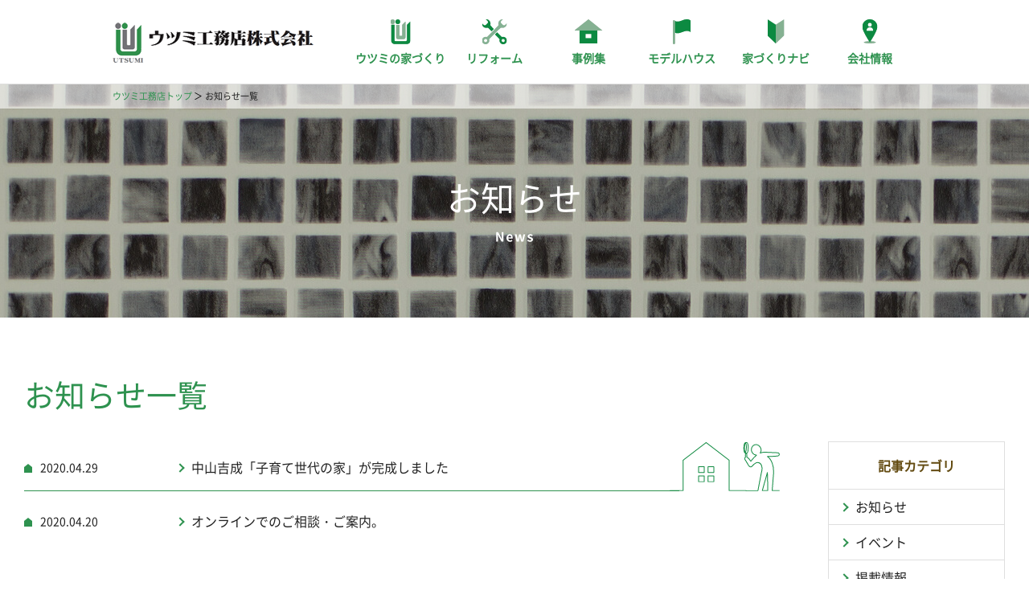

--- FILE ---
content_type: text/html; charset=UTF-8
request_url: https://www.utsumi-h.com/news/date/2020/04/
body_size: 33628
content:
<!DOCTYPE html>
<html lang="ja" id="pagetop">

<head>
    <!-- Google Tag Manager -->
    <script>(function(w,d,s,l,i){w[l]=w[l]||[];w[l].push({'gtm.start':
    new Date().getTime(),event:'gtm.js'});var f=d.getElementsByTagName(s)[0],
    j=d.createElement(s),dl=l!='dataLayer'?'&l='+l:'';j.async=true;j.src=
    'https://www.googletagmanager.com/gtm.js?id='+i+dl;f.parentNode.insertBefore(j,f);
    })(window,document,'script','dataLayer','GTM-W339HLN');</script>
    <!-- End Google Tag Manager -->
    <meta charset="UTF-8">
    <meta name="format-detection" content="telephone=no">
    <meta http-equiv="X-UA-Compatible" content="IE=edge">
    <meta name="viewport" content="width=device-width">
    <link rel="shortcut icon" href="/assets/image/common/favicon.ico">
        <title>お知らせ｜仙台の注文住宅ならウツミ工務店</title>
<meta name="description" content="ウツミ工務店からお客さまへのお知らせやイベント告知、メディア掲載情報、採用情報などご案内します。">
<meta name="keywords" content="お知らせ,仙台,宮城,注文住宅,ウツミ工務店">    <link rel="preconnect" href="https://fonts.googleapis.com">
    <link rel="preconnect" href="https://fonts.gstatic.com" crossorigin>
    <link href="https://fonts.googleapis.com/css2?family=Roboto:wght@400;700&display=swap" rel="stylesheet">
    <link href="/assets/css/style.css?2312" rel="stylesheet">
    <link href="/assets/js/slick/slick.css" rel="stylesheet">
    <link href="/assets/js/letterfx/letterfx.css" rel="stylesheet">
    <link rel='dns-prefetch' href='//s.w.org' />
		<script type="text/javascript">
			window._wpemojiSettings = {"baseUrl":"https:\/\/s.w.org\/images\/core\/emoji\/11\/72x72\/","ext":".png","svgUrl":"https:\/\/s.w.org\/images\/core\/emoji\/11\/svg\/","svgExt":".svg","source":{"concatemoji":"https:\/\/www.utsumi-h.com\/wp\/wp-includes\/js\/wp-emoji-release.min.js?ver=4.9.26"}};
			!function(e,a,t){var n,r,o,i=a.createElement("canvas"),p=i.getContext&&i.getContext("2d");function s(e,t){var a=String.fromCharCode;p.clearRect(0,0,i.width,i.height),p.fillText(a.apply(this,e),0,0);e=i.toDataURL();return p.clearRect(0,0,i.width,i.height),p.fillText(a.apply(this,t),0,0),e===i.toDataURL()}function c(e){var t=a.createElement("script");t.src=e,t.defer=t.type="text/javascript",a.getElementsByTagName("head")[0].appendChild(t)}for(o=Array("flag","emoji"),t.supports={everything:!0,everythingExceptFlag:!0},r=0;r<o.length;r++)t.supports[o[r]]=function(e){if(!p||!p.fillText)return!1;switch(p.textBaseline="top",p.font="600 32px Arial",e){case"flag":return s([55356,56826,55356,56819],[55356,56826,8203,55356,56819])?!1:!s([55356,57332,56128,56423,56128,56418,56128,56421,56128,56430,56128,56423,56128,56447],[55356,57332,8203,56128,56423,8203,56128,56418,8203,56128,56421,8203,56128,56430,8203,56128,56423,8203,56128,56447]);case"emoji":return!s([55358,56760,9792,65039],[55358,56760,8203,9792,65039])}return!1}(o[r]),t.supports.everything=t.supports.everything&&t.supports[o[r]],"flag"!==o[r]&&(t.supports.everythingExceptFlag=t.supports.everythingExceptFlag&&t.supports[o[r]]);t.supports.everythingExceptFlag=t.supports.everythingExceptFlag&&!t.supports.flag,t.DOMReady=!1,t.readyCallback=function(){t.DOMReady=!0},t.supports.everything||(n=function(){t.readyCallback()},a.addEventListener?(a.addEventListener("DOMContentLoaded",n,!1),e.addEventListener("load",n,!1)):(e.attachEvent("onload",n),a.attachEvent("onreadystatechange",function(){"complete"===a.readyState&&t.readyCallback()})),(n=t.source||{}).concatemoji?c(n.concatemoji):n.wpemoji&&n.twemoji&&(c(n.twemoji),c(n.wpemoji)))}(window,document,window._wpemojiSettings);
		</script>
		<style type="text/css">
img.wp-smiley,
img.emoji {
	display: inline !important;
	border: none !important;
	box-shadow: none !important;
	height: 1em !important;
	width: 1em !important;
	margin: 0 .07em !important;
	vertical-align: -0.1em !important;
	background: none !important;
	padding: 0 !important;
}
</style>
<link rel='stylesheet' id='wordpress-popular-posts-css-css'  href='https://www.utsumi-h.com/wp/wp-content/plugins/wordpress-popular-posts/public/css/wpp.css?ver=4.1.0' type='text/css' media='all' />
<script type='text/javascript' src='https://www.utsumi-h.com/wp/wp-includes/js/jquery/jquery.js?ver=1.12.4'></script>
<script type='text/javascript' src='https://www.utsumi-h.com/wp/wp-includes/js/jquery/jquery-migrate.min.js?ver=1.4.1'></script>
<script type='text/javascript'>
/* <![CDATA[ */
var wpp_params = {"rest_api":"1","sampling_active":"0","sampling_rate":"100","ajax_url":"https:\/\/www.utsumi-h.com\/wp-json\/wordpress-popular-posts\/v1\/popular-posts\/","action":"update_views_ajax","ID":"","token":"44e6f01181","debug":""};
/* ]]> */
</script>
<script type='text/javascript' src='https://www.utsumi-h.com/wp/wp-content/plugins/wordpress-popular-posts/public/js/wpp-4.1.0.min.js?ver=4.1.0'></script>
<link rel='https://api.w.org/' href='https://www.utsumi-h.com/wp-json/' />
</head>
<body class="page-news">
<!-- Google Tag Manager (noscript) -->
<noscript><iframe src="https://www.googletagmanager.com/ns.html?id=GTM-W339HLN"
height="0" width="0" style="display:none;visibility:hidden"></iframe></noscript>
<!-- End Google Tag Manager (noscript) -->
<!-- HEADER PC -->
<header class="c-headerpc">
	<div class="c-headerpc__wrap">
		<div class="c-headerpc__inner">
			<div class="c-headerpc__logo">
				<a href="/">
					<img src="/assets/image/common/header_101.png" alt="UTSUMI ウツミ工務店株式会社" width="260" height="60">
				</a>
			</div>
			<div class="c-navpc">
				<!-- MENU GLOBAL -->
<nav class="c-menu">
	 <div class="c-navsp__logo sp-only">
		<a href="/">
			<img class="sp-only" src="/assets/image/common/header_101-sp.png" alt="UTSUMI ウツミ工務店株式会社" width="92" height="22">
		</a>
	</div>
	<ul>
		<!-- <li class="c-menu__itemsp">
			<a href="/">ウツミ工務店のトップページ</a>
		</li> -->

		<li class="sp-only">
			<a href="/news/">
				<img class="c-menu__icon" src="/assets/image/common/icon/icon_info.svg" alt="" width="35" height="30">
				<span>お知らせ・イベント情報</span>
			</a>
		</li>

		<li class="sp-only">
			<a href="/company/staff/">
				<img class="c-menu__icon" src="/assets/image/common/icon/icon_pen.svg" alt="" width="35" height="30">
				<span>スタッフブログ</span>
			</a>
		</li>

		<li class="c-menu__item1 is-submenu">
			<a href="/service/">
				<img class="c-menu__icon" src="/assets/image/common/icon/menu_01.svg" alt="" width="25" height="31">
				<img class="c-menu__iconHover" src="/assets/image/common/icon/menu_01_hover.svg" alt="" width="25" height="31">
				<span>ウツミの家づくり</span>
			</a>
			<span class="c-menu__accor js-subMenu"></span>
			<nav class="c-submenu1">
				<ul>
					<li>
						<a href="/service/concept/">社長の想い</a>
					</li>
					<li>
						<nav class="c-submenu2">
							<p>３つのこだわり</p>
							<ul>
								<li>
									<a href="/service/design/">完全自由設計</a>
								</li>
								<li>
									<a href="/service/natural-material/">無垢・自然素材</a>
								</li>
								<li>
									<a href="/service/insulation/">高気密高断熱</a>
								</li>
							</ul>
						</nav>
					</li>
					<li>
						<a href="/flow/">家づくりの流れ</a>
					</li>
					<li>
						<a href="/faq/">よくあるご質問</a>
					</li>
					<li>
						<a href="/mediation/">アフターサービス</a>
					</li>
				</ul>
			</nav>
		</li>

    <li class="c-menu__item2">
      <a href="/reform/">
        <img class="c-menu__icon" src="/assets/image/common/icon/menu_06.svg" alt="" width="31" height="31">
        <img class="c-menu__iconHover" src="/assets/image/common/icon/menu_06_hover.svg" alt="" width="31" height="31">
        <span>リフォーム</span>
      </a>
    </li>

		<li class="c-menu__item2">
			<a href="/works/">
				<img class="c-menu__icon" src="/assets/image/common/icon/menu_02.svg" alt="" width="35" height="30">
				<img class="c-menu__iconHover" src="/assets/image/common/icon/menu_02_hover.svg" alt="" width="35" height="30">
				<span>事例集</span>
			</a>
		</li>

		<li class="c-menu__item3">
			<a href="/modelhouse/">
				<img class="c-menu__icon" src="/assets/image/common/icon/menu_03.svg" alt="" width="22" height="31">
				<img class="c-menu__iconHover" src="/assets/image/common/icon/menu_03_hover.svg" alt="" width="22" height="31">
				<span>モデルハウス</span>
			</a>
		</li>

		<li class="c-menu__item4">
			<a href="/learn/">
				<img class="c-menu__icon" src="/assets/image/common/icon/menu_04.svg" alt="" width="21" height="30">
				<img class="c-menu__iconHover" src="/assets/image/common/icon/menu_04_hover.svg" alt="" width="21" height="30">
				<span>家づくりナビ</span>
				<!-- <img class="c-menu__icon" src="/assets/image/common/icon/menu_04_comingsoon.png" alt="" width="22" height="30">
				 -->
			</a>
		</li>

		<li class="c-menu__item5 is-submenu">
			<a href="/company/">
				<img class="c-menu__icon" src="/assets/image/common/icon/menu_05.svg" alt="" width="19" height="30">
				<img class="c-menu__iconHover" src="/assets/image/common/icon/menu_05_hover.svg" alt="" width="19" height="30">
				<span>会社情報</span>
			</a>
			<span class="c-menu__accor js-subMenu"></span>

			<nav class="c-submenu1">
				<ul>
					<li>
						<a href="/company/profile/">会社概要・アクセス</a>
					</li>
					<li>
						<a href="/company/recruit/">採用情報</a>
					</li>
					<li>
						<a href="/company/staff/">スタッフ紹介</a>
					</li>
					<li class="pc-only">
						<a href="/company/staffblog/">スタッフブログ</a>
					</li>
				</ul>
			</nav>
		</li>

		<li class="c-menu__item6 sp-only">
			<a href="/contact/">
				<img class="c-menu__icon" src="/assets/image/common/icon/icon_mail.svg" alt="" width="35" height="30">
				<span>お問い合わせ</span>
			</a>
		</li>

		<li class="c-menu__item7 sp-only">
			<a href="/privacy/">
				<img class="c-menu__icon" src="/assets/image/common/icon/icon_security.svg" alt="" width="35" height="30">
				<span>プライバシーポリシー</span>
			</a>
		</li>
	</ul>

	<div class="c-menu__action">
		<div class="c-menu__btn1">
			<a href="/inquiry/">資料請求</a>
		</div>
		<div class="c-menu__btn2">
			<a href="https://res.locaop.jp/a/utsumi-h/shops/utsumi">モデルハウスご来場予約</a>
		</div>
		<div class="c-menu__btn3">
			<span class="c-menu__btn3__txt1">お電話でのご予約・お問い合わせ</span>
			<a href="tel:08008881593" class="c-menu__btn3__number"><span>0800-888-1593</span></a>
			<span class="c-menu__btn3__txt2">※受付時間 9:00〜18:00</span>
		</div>
	</div>
</nav>			</div>
		</div>
	</div>
</header>

<!-- HEADER SP -->
<header class="c-headersp">
	<div class="c-headersp__wrap">
		<div class="c-headersp__inner">
			<div class="c-headersp__logo">
				<a href="/">
					<img class="pc-only" src="/assets/image/common/header_101.png" alt="UTSUMI ウツミ工務店株式会社" width="260" height="60">
					<img class="sp-only" src="/assets/image/common/header_101-sp.png" alt="UTSUMI ウツミ工務店株式会社" width="92" height="22">
				</a>
			</div>
			<div class="c-headersp__icon" id="js-iconMenu">
				<span class="c-headersp__icon--1"></span>
				<span class="c-headersp__icon--2"></span>
				<span class="c-headersp__icon--3"></span>
				<span class="c-headersp__icon--menu">menu</span>
			</div>
		</div>
		<div class="c-navsp js-toggleEffect">
			<!-- MENU GLOBAL -->
<nav class="c-menu">
	 <div class="c-navsp__logo sp-only">
		<a href="/">
			<img class="sp-only" src="/assets/image/common/header_101-sp.png" alt="UTSUMI ウツミ工務店株式会社" width="92" height="22">
		</a>
	</div>
	<ul>
		<!-- <li class="c-menu__itemsp">
			<a href="/">ウツミ工務店のトップページ</a>
		</li> -->

		<li class="sp-only">
			<a href="/news/">
				<img class="c-menu__icon" src="/assets/image/common/icon/icon_info.svg" alt="" width="35" height="30">
				<span>お知らせ・イベント情報</span>
			</a>
		</li>

		<li class="sp-only">
			<a href="/company/staff/">
				<img class="c-menu__icon" src="/assets/image/common/icon/icon_pen.svg" alt="" width="35" height="30">
				<span>スタッフブログ</span>
			</a>
		</li>

		<li class="c-menu__item1 is-submenu">
			<a href="/service/">
				<img class="c-menu__icon" src="/assets/image/common/icon/menu_01.svg" alt="" width="25" height="31">
				<img class="c-menu__iconHover" src="/assets/image/common/icon/menu_01_hover.svg" alt="" width="25" height="31">
				<span>ウツミの家づくり</span>
			</a>
			<span class="c-menu__accor js-subMenu"></span>
			<nav class="c-submenu1">
				<ul>
					<li>
						<a href="/service/concept/">社長の想い</a>
					</li>
					<li>
						<nav class="c-submenu2">
							<p>３つのこだわり</p>
							<ul>
								<li>
									<a href="/service/design/">完全自由設計</a>
								</li>
								<li>
									<a href="/service/natural-material/">無垢・自然素材</a>
								</li>
								<li>
									<a href="/service/insulation/">高気密高断熱</a>
								</li>
							</ul>
						</nav>
					</li>
					<li>
						<a href="/flow/">家づくりの流れ</a>
					</li>
					<li>
						<a href="/faq/">よくあるご質問</a>
					</li>
					<li>
						<a href="/mediation/">アフターサービス</a>
					</li>
				</ul>
			</nav>
		</li>

    <li class="c-menu__item2">
      <a href="/reform/">
        <img class="c-menu__icon" src="/assets/image/common/icon/menu_06.svg" alt="" width="31" height="31">
        <img class="c-menu__iconHover" src="/assets/image/common/icon/menu_06_hover.svg" alt="" width="31" height="31">
        <span>リフォーム</span>
      </a>
    </li>

		<li class="c-menu__item2">
			<a href="/works/">
				<img class="c-menu__icon" src="/assets/image/common/icon/menu_02.svg" alt="" width="35" height="30">
				<img class="c-menu__iconHover" src="/assets/image/common/icon/menu_02_hover.svg" alt="" width="35" height="30">
				<span>事例集</span>
			</a>
		</li>

		<li class="c-menu__item3">
			<a href="/modelhouse/">
				<img class="c-menu__icon" src="/assets/image/common/icon/menu_03.svg" alt="" width="22" height="31">
				<img class="c-menu__iconHover" src="/assets/image/common/icon/menu_03_hover.svg" alt="" width="22" height="31">
				<span>モデルハウス</span>
			</a>
		</li>

		<li class="c-menu__item4">
			<a href="/learn/">
				<img class="c-menu__icon" src="/assets/image/common/icon/menu_04.svg" alt="" width="21" height="30">
				<img class="c-menu__iconHover" src="/assets/image/common/icon/menu_04_hover.svg" alt="" width="21" height="30">
				<span>家づくりナビ</span>
				<!-- <img class="c-menu__icon" src="/assets/image/common/icon/menu_04_comingsoon.png" alt="" width="22" height="30">
				 -->
			</a>
		</li>

		<li class="c-menu__item5 is-submenu">
			<a href="/company/">
				<img class="c-menu__icon" src="/assets/image/common/icon/menu_05.svg" alt="" width="19" height="30">
				<img class="c-menu__iconHover" src="/assets/image/common/icon/menu_05_hover.svg" alt="" width="19" height="30">
				<span>会社情報</span>
			</a>
			<span class="c-menu__accor js-subMenu"></span>

			<nav class="c-submenu1">
				<ul>
					<li>
						<a href="/company/profile/">会社概要・アクセス</a>
					</li>
					<li>
						<a href="/company/recruit/">採用情報</a>
					</li>
					<li>
						<a href="/company/staff/">スタッフ紹介</a>
					</li>
					<li class="pc-only">
						<a href="/company/staffblog/">スタッフブログ</a>
					</li>
				</ul>
			</nav>
		</li>

		<li class="c-menu__item6 sp-only">
			<a href="/contact/">
				<img class="c-menu__icon" src="/assets/image/common/icon/icon_mail.svg" alt="" width="35" height="30">
				<span>お問い合わせ</span>
			</a>
		</li>

		<li class="c-menu__item7 sp-only">
			<a href="/privacy/">
				<img class="c-menu__icon" src="/assets/image/common/icon/icon_security.svg" alt="" width="35" height="30">
				<span>プライバシーポリシー</span>
			</a>
		</li>
	</ul>

	<div class="c-menu__action">
		<div class="c-menu__btn1">
			<a href="/inquiry/">資料請求</a>
		</div>
		<div class="c-menu__btn2">
			<a href="https://res.locaop.jp/a/utsumi-h/shops/utsumi">モデルハウスご来場予約</a>
		</div>
		<div class="c-menu__btn3">
			<span class="c-menu__btn3__txt1">お電話でのご予約・お問い合わせ</span>
			<a href="tel:08008881593" class="c-menu__btn3__number"><span>0800-888-1593</span></a>
			<span class="c-menu__btn3__txt2">※受付時間 9:00〜18:00</span>
		</div>
	</div>
</nav>		</div>
	</div>
</header>
<div class="p-news">

	<!-- MAINVISUAL -->
	<section class="c-mainvisual">
		<nav class="c-breadcrumb">
			<ul>
				<li><a href="/">ウツミ工務店トップ</a></li>
				<li><span>お知らせ一覧</span></li>
			</ul>
		</nav>
		<div class="c-mainvisual__box">
			<h1 class="c-mainvisual__ttl u-color2">お知らせ</h1>
			<p class="c-mainvisual__txt">
				<img src="/assets/image/news/101.png" alt="News" width="54" height="22">
			</p>
		</div>
	</section>

	<div class="l-container">
		<main class="l-main p-news__mainNews">

			<div class="c-title1">
				<h2>お知らせ一覧</h2>
			</div>

			<ul class="p-news__list">
                				<li>
					<p>
						<span class="c-time">2020.04.29</span>
						<span class="c-tag c-tag--"></span>
					</p>
					<div class="c-link1">
						<a href="https://www.utsumi-h.com/news/1552/">中山吉成「子育て世代の家」が完成しました</a>
					</div>
				</li>
								<li>
					<p>
						<span class="c-time">2020.04.20</span>
						<span class="c-tag c-tag--"></span>
					</p>
					<div class="c-link1">
						<a href="https://www.utsumi-h.com/news/1541/">オンラインでのご相談・ご案内。</a>
					</div>
				</li>
							</ul>

            			
		</main>
		<aside class="l-side p-news__sideNews">
			 <!-- お知らせ -->
<section class="c-sideFrame1">
	<div class="c-sideFrame1__head">
		<p>記事カテゴリ</p>
	</div>
	<div class="c-sideFrame1__body">
				<ul class="c-list4">
		    		    <li><a href="/news/info/">お知らせ</a></li>
		    		    <li><a href="/news/event/">イベント</a></li>
		    		    <li><a href="/news/media/">掲載情報</a></li>
		    		</ul>
	</div>
</section>

<section class="c-sideFrame1">
	<div class="c-sideFrame1__head">
		<p>アーカイブ</p>
	</div>
	<div class="c-sideFrame1__body">
		<ul class="c-list4">
				<li><a href='https://www.utsumi-h.com/news/date/2026/01/'>2026年1月</a></li>
	<li><a href='https://www.utsumi-h.com/news/date/2025/12/'>2025年12月</a></li>
	<li><a href='https://www.utsumi-h.com/news/date/2025/11/'>2025年11月</a></li>
	<li><a href='https://www.utsumi-h.com/news/date/2025/10/'>2025年10月</a></li>
	<li><a href='https://www.utsumi-h.com/news/date/2025/08/'>2025年8月</a></li>
	<li><a href='https://www.utsumi-h.com/news/date/2025/07/'>2025年7月</a></li>
	<li><a href='https://www.utsumi-h.com/news/date/2025/06/'>2025年6月</a></li>
	<li><a href='https://www.utsumi-h.com/news/date/2025/05/'>2025年5月</a></li>
	<li><a href='https://www.utsumi-h.com/news/date/2025/04/'>2025年4月</a></li>
	<li><a href='https://www.utsumi-h.com/news/date/2025/03/'>2025年3月</a></li>
	<li><a href='https://www.utsumi-h.com/news/date/2025/02/'>2025年2月</a></li>
	<li><a href='https://www.utsumi-h.com/news/date/2025/01/'>2025年1月</a></li>
	<li><a href='https://www.utsumi-h.com/news/date/2024/12/'>2024年12月</a></li>
	<li><a href='https://www.utsumi-h.com/news/date/2024/11/'>2024年11月</a></li>
	<li><a href='https://www.utsumi-h.com/news/date/2024/10/'>2024年10月</a></li>
	<li><a href='https://www.utsumi-h.com/news/date/2024/09/'>2024年9月</a></li>
	<li><a href='https://www.utsumi-h.com/news/date/2024/08/'>2024年8月</a></li>
	<li><a href='https://www.utsumi-h.com/news/date/2024/07/'>2024年7月</a></li>
	<li><a href='https://www.utsumi-h.com/news/date/2024/06/'>2024年6月</a></li>
	<li><a href='https://www.utsumi-h.com/news/date/2024/05/'>2024年5月</a></li>
	<li><a href='https://www.utsumi-h.com/news/date/2024/04/'>2024年4月</a></li>
	<li><a href='https://www.utsumi-h.com/news/date/2024/03/'>2024年3月</a></li>
	<li><a href='https://www.utsumi-h.com/news/date/2024/02/'>2024年2月</a></li>
	<li><a href='https://www.utsumi-h.com/news/date/2024/01/'>2024年1月</a></li>
	<li><a href='https://www.utsumi-h.com/news/date/2023/12/'>2023年12月</a></li>
	<li><a href='https://www.utsumi-h.com/news/date/2023/11/'>2023年11月</a></li>
	<li><a href='https://www.utsumi-h.com/news/date/2023/10/'>2023年10月</a></li>
	<li><a href='https://www.utsumi-h.com/news/date/2023/09/'>2023年9月</a></li>
	<li><a href='https://www.utsumi-h.com/news/date/2023/08/'>2023年8月</a></li>
	<li><a href='https://www.utsumi-h.com/news/date/2023/07/'>2023年7月</a></li>
	<li><a href='https://www.utsumi-h.com/news/date/2023/06/'>2023年6月</a></li>
	<li><a href='https://www.utsumi-h.com/news/date/2023/04/'>2023年4月</a></li>
	<li><a href='https://www.utsumi-h.com/news/date/2023/03/'>2023年3月</a></li>
	<li><a href='https://www.utsumi-h.com/news/date/2023/02/'>2023年2月</a></li>
	<li><a href='https://www.utsumi-h.com/news/date/2022/12/'>2022年12月</a></li>
	<li><a href='https://www.utsumi-h.com/news/date/2022/11/'>2022年11月</a></li>
	<li><a href='https://www.utsumi-h.com/news/date/2022/10/'>2022年10月</a></li>
	<li><a href='https://www.utsumi-h.com/news/date/2022/09/'>2022年9月</a></li>
	<li><a href='https://www.utsumi-h.com/news/date/2022/08/'>2022年8月</a></li>
	<li><a href='https://www.utsumi-h.com/news/date/2022/07/'>2022年7月</a></li>
	<li><a href='https://www.utsumi-h.com/news/date/2022/06/'>2022年6月</a></li>
	<li><a href='https://www.utsumi-h.com/news/date/2022/05/'>2022年5月</a></li>
	<li><a href='https://www.utsumi-h.com/news/date/2022/04/'>2022年4月</a></li>
	<li><a href='https://www.utsumi-h.com/news/date/2022/03/'>2022年3月</a></li>
	<li><a href='https://www.utsumi-h.com/news/date/2022/02/'>2022年2月</a></li>
	<li><a href='https://www.utsumi-h.com/news/date/2022/01/'>2022年1月</a></li>
	<li><a href='https://www.utsumi-h.com/news/date/2021/12/'>2021年12月</a></li>
	<li><a href='https://www.utsumi-h.com/news/date/2021/10/'>2021年10月</a></li>
	<li><a href='https://www.utsumi-h.com/news/date/2021/09/'>2021年9月</a></li>
	<li><a href='https://www.utsumi-h.com/news/date/2021/08/'>2021年8月</a></li>
	<li><a href='https://www.utsumi-h.com/news/date/2021/07/'>2021年7月</a></li>
	<li><a href='https://www.utsumi-h.com/news/date/2021/06/'>2021年6月</a></li>
	<li><a href='https://www.utsumi-h.com/news/date/2021/05/'>2021年5月</a></li>
	<li><a href='https://www.utsumi-h.com/news/date/2021/04/'>2021年4月</a></li>
	<li><a href='https://www.utsumi-h.com/news/date/2021/03/'>2021年3月</a></li>
	<li><a href='https://www.utsumi-h.com/news/date/2021/02/'>2021年2月</a></li>
	<li><a href='https://www.utsumi-h.com/news/date/2020/12/'>2020年12月</a></li>
	<li><a href='https://www.utsumi-h.com/news/date/2020/10/'>2020年10月</a></li>
	<li><a href='https://www.utsumi-h.com/news/date/2020/09/'>2020年9月</a></li>
	<li><a href='https://www.utsumi-h.com/news/date/2020/08/'>2020年8月</a></li>
	<li><a href='https://www.utsumi-h.com/news/date/2020/07/'>2020年7月</a></li>
	<li><a href='https://www.utsumi-h.com/news/date/2020/06/'>2020年6月</a></li>
	<li><a href='https://www.utsumi-h.com/news/date/2020/05/'>2020年5月</a></li>
	<li><a href='https://www.utsumi-h.com/news/date/2020/04/'>2020年4月</a></li>
	<li><a href='https://www.utsumi-h.com/news/date/2020/03/'>2020年3月</a></li>
	<li><a href='https://www.utsumi-h.com/news/date/2020/01/'>2020年1月</a></li>
	<li><a href='https://www.utsumi-h.com/news/date/2019/12/'>2019年12月</a></li>
	<li><a href='https://www.utsumi-h.com/news/date/2019/08/'>2019年8月</a></li>
	<li><a href='https://www.utsumi-h.com/news/date/2019/04/'>2019年4月</a></li>
	<li><a href='https://www.utsumi-h.com/news/date/2019/02/'>2019年2月</a></li>
	<li><a href='https://www.utsumi-h.com/news/date/2019/01/'>2019年1月</a></li>
	<li><a href='https://www.utsumi-h.com/news/date/2018/12/'>2018年12月</a></li>
	<li><a href='https://www.utsumi-h.com/news/date/2018/08/'>2018年8月</a></li>
	<li><a href='https://www.utsumi-h.com/news/date/2018/06/'>2018年6月</a></li>
		</ul>
	</div>
</section>

<!-- スタッフブログ -->
		</aside>
	</div>

</div>

<section class="c-contact">

	<div class="l-content">
		
		<div class="c-title2">
			<h2 class="c-title2__ttl">
				<img src="/assets/image/common/contact_102.png" alt="CONTACT" width="230" height="36">
			</h2>
			<p class="c-title2__txt">
				<img src="/assets/image/common/contact_103.png" alt="お問い合わせ" width="102" height="22">
			</p>
		</div>
			
		<div class="c-contact__txt u-center">
			<p class="c-text">ご相談・お見積りは無料です。家づくりに関するご相談やお見積り依頼など、お気軽にご相談ください。</p>
		</div>

		<div class="pc-only">
			<div class="c-list1 c-list1--col2">
				<div class="c-list1__card">
					<a href="/inquiry/">
						<div class="c-contact__img">
							<img src="/assets/image/common/contact_104.jpg" alt="" width="400" height="210">
							<img class="c-contact__ttl" src="/assets/image/common/contact_105.png" alt="Contact 資料請求・お問い合わせ" width="230" height="144">
						</div>
					</a>
				</div>
				<div class="c-list1__card">
					<a href="https://res.locaop.jp/a/utsumi-h/shops/utsumi">
						<div class="c-contact__img">
							<img src="/assets/image/common/contact_106.jpg" alt="" width="400" height="210">
							<img class="c-contact__ttl" src="/assets/image/common/contact_107.png" alt="Modelhouse モデルハウスのご来場予約" width="230" height="144">
						</div>
					</a>
				</div>
			</div>
		</div>

		<div class="sp-only">
			<div class="c-list1 c-list1--col2">
				<div class="c-list1__card">
					<a href="/inquiry/">
						<img src="/assets/image/common/contact_104-sp.jpg" alt="Contact 資料請求・お問い合わせ">
					</a>
				</div>
				<div class="c-list1__card">
					<a href="https://res.locaop.jp/a/utsumi-h/shops/utsumi">
						<img src="/assets/image/common/contact_106-sp.jpg" alt="Modelhouse モデルハウスのご来場予約">
					</a>
				</div>
			</div>
		</div>

		<div class="c-contact__info">
			<p class="c-contact__ttl2">お電話でのご予約・お問い合わせ</p>
			<p class="c-contact__phone"><a href="tel:08008881593">0800-888-1593</a></p>
			<p class="c-contact__time">受付時間 9:00〜18:00</p>
		</div>
	</div>
</section><!-- FOOTER -->
<footer class="c-footer">

	<div class="c-footer__wrap">

		<div class="c-footer__left">
			<a class="c-footer__logo" href="/">
				<img class="pc-only" src="/assets/image/common/footer_201.png" alt="UTSUMI 笑顔があふれる未来で暮らそう。 ウツミ工務店 株式会社" width="360" height="76">
				<img class="sp-only" src="/assets/image/common/footer_201-sp.png" alt="UTSUMI 笑顔があふれる未来で暮らそう。 ウツミ工務店 株式会社" width="180" height="42">
			</a>
			<div class="c-footer__infor">
				<p class="c-footer__address">〒989-3203<br>宮城県仙台市青葉区中山吉成1丁目9-6</p>
				<p class="c-footer__phone"><a href="tel:08008881593">0800-888-1593</a></p>
				<p class="c-footer__time">※受付時間 9:00～18:00</p>
			</div>
			<div class="c-footer__sns">
                <ul>
                	<li><a href="https://m.facebook.com/utsumikomuten" target="_blank"><img src="/assets/image/common/facebook.png" width="35" height="35"></a></li>
                    <li><a href="https://www.instagram.com/utsumi_komuten/?ref=badge" target="_blank"><img src="/assets/image/common/instagram.png" width="35" height="35"></a></li>
                    <li class="line"><a href="https://lin.ee/ghJYc6r" target="_blank"><img src="https://scdn.line-apps.com/n/line_add_friends/btn/ja.png" alt="友だち追加" height="35" width="auto" border="0"></a></li>
                    <li class="houzz"><a href="https://www.houzz.jp/pro/utsumi-h" target="_blank"><img src="https://st.hzcdn.com/static_ja-JP/badge181_25@2x.png" alt="仙台市青葉区, 宮城県, JPのHouzz登録専門家内海博美" width="181" height="25" border="0" /></a></li>
                </ul>
            </div>
            <div class="c-footer__yuryo">
            	<img src="/assets/image/common/yuryo2025.jpg" alt="健康経営優良法人2023">
            </div>
		</div>

		<div class="c-footer__right pc-only">
			<div class="c-footer__list">

				<ul class="c-footer__list1">
					<li>
						<a href="/">ウツミ工務店ホーム</a>

						<ul class="c-footer__list2">
							<li><a href="/news/">お知らせ・イベント情報</a></li>
							<li><a href="/sitemap/">サイトマップ</a></li>
							<li><a href="/privacy/">プライバシーポリシー</a></li>
						</ul>
					</li>
				</ul>

				<ul class="c-footer__list1">
					<li>
						<a href="/service/">ウツミの家づくり</a>

						<ul class="c-footer__list2">
							<li>
								<a href="/service/concept/">社長の想い</a>

								<div class="c-footer__list3">
									<p>３つのこだわり</p>
									<ul>
										<li><a href="/service/design/">完全自由設計</a></li>
										<li><a href="/service/natural-material/">無垢・自然素材</a></li>
										<li><a href="/service/insulation/">高気密・高断熱</a></li>
									</ul>
								</div>
							</li>
							<li><a href="/flow/">家づくりの流れ</a></li>
							<li><a href="/faq/">よくあるご質問</a></li>
							<li><a href="/reform/">リフォーム</a></li>
							<li><a href="/mediation/">アフターサービス</a></li>
						</ul>
					</li>
				</ul>

				<ul class="c-footer__list1">
					<li><a href="/works/">家づくり事例集</a></li>
					<li>
						<a href="/modelhouse/">モデルハウス</a>
					</li>
					<li>
						<a href="/company/">会社情報</a>

						<ul class="c-footer__list2 u-mt0">
							<li><a href="/company/profile/">会社概要・アクセス</a></li>
							<li><a href="/company/recruit/">採用情報</a></li>
							<li><a href="/company/staff/">スタッフ紹介</a></li>
							<li><a href="/company/staffblog//">スタッフブログ</a></li>
						</ul>
					</li>
				</ul>

				<ul class="c-footer__list1">
					<li><a href="/learn/">家づくりナビ</a></li>
					<li><a href="/inquiry/">資料請求</a></li>
					<li><a href="/contact/">お問い合わせ</a></li>
					<li><a href="https://res.locaop.jp/a/utsumi-h/shops/utsumi">モデルハウス来場予約</a></li>
				</ul>
			</div>
		</div>
	</div>

	<div class="c-footer__allright">
		<p><span>&copy;</span>UTUMI_KOMUTEN.Co.,Ltd. All Rights Reserved.</p>
	</div>
</footer>

<!-- LINK -->
<ul class="c-linkInfor">
	<li class="c-linkInfor__item1">
		<a href="/inquiry/">
			<img class="c-linkInfor__out" src="/assets/image/common/icon/icon_02.svg" alt="" width="32" height="25">
			<img class="c-linkInfor__over" src="/assets/image/common/icon/icon_02_hover.svg" alt="" width="32" height="25">
			<span>資料請求・<br>お問い合わせ</span>
		</a>
	</li>
	<li class="c-linkInfor__item2">
		<a href="https://res.locaop.jp/a/utsumi-h/shops/utsumi">
			<img class="c-linkInfor__out" src="/assets/image/common/icon/icon_01.svg" alt="" width="32" height="26">
			<img class="c-linkInfor__over" src="/assets/image/common/icon/icon_01_hover.svg" alt="" width="32" height="25">
			<span>モデルハウスの<br>ご来場予約<br><span class="c-linkInfor__small">オンライン<br class="sp-only">対応申込</span></span>
		</a>
	</li>
</ul>

<!-- TO TOP -->
<div class="c-toTop">
	<div class="c-toTop__img pc-only">
		<img class="c-toTop__out" src="/assets/image/common/other_101.png" alt="PAGE TOP" width="112" height="150">
		<img class="c-toTop__over" src="/assets/image/common/other_101_hover.png" alt="PAGE TOP" width="112" height="150">
	</div>
	<div class="c-toTop__img sp-only">
		<img src="/assets/image/common/other_101_hover.png" alt="PAGE TOP" width="57" height="76">
	</div>
</div>
<script src="/assets/js/jquery-2.2.4.min.js"></script>
<script src="/assets/js/slick/slick.js"></script>
<script src="/assets/js/jquery.inview.js"></script>
<script src="/assets/js/letterfx/letterfx.js"></script>
<script src="/assets/js/jquery.BlackAndWhite.js"></script>
<script src="/assets/js/jquery.matchHeight-min.js"></script>
<script src="/assets/js/functions.js"></script>
<script src="https://ajaxzip3.github.io/ajaxzip3.js"></script>
<script type='text/javascript' src='https://www.utsumi-h.com/wp/wp-includes/js/wp-embed.min.js?ver=4.9.26'></script>
</body>
</html>

--- FILE ---
content_type: text/css
request_url: https://www.utsumi-h.com/assets/css/style.css?2312
body_size: 450590
content:
@charset "UTF-8";
/*------------------------------------------------------------
	Reset
------------------------------------------------------------*/
html, body, div, span, object, iframe,
h1, h2, h3, h4, h5, h6, p, blockquote, pre,
abbr, address, cite, code,
del, dfn, em, img, ins, kbd, q, samp,
small, strong, sub, sup, var,
b, i,
dl, dt, dd, ol, ul, li,
fieldset, form, label, legend,
table, caption, tbody, tfoot, thead, tr, th, td,
article, aside, dialog, figure, footer, header,
nav, section,
time, mark, audio, video {
  font-size: 1em;
  margin: 0;
  padding: 0;
  border: 0;
  outline: 0;
  -webkit-box-sizing: border-box;
          box-sizing: border-box;
}

article, aside, details, figcaption, figure,
footer, header, hgroup, menu, nav, section, main {
  display: block;
}

html {
  font-size: 62.5%;
}

body {
  -webkit-text-size-adjust: 100%;
}

body, table,
input, textarea, select, option, button,
h1, h2, h3, h4, h5, h6 {
  font-family: "Noto Sans Japanese", "ヒラギノ角ゴ Pro", "Hiragino Kaku Gothic Pro", "メイリオ", "Meiryo", sans-serif;
  -webkit-font-smoothing: antialiased;
  -moz-osx-font-smoothing: grayscale;
}

h1, h2, h3, h4, h5, h6 {
  font-weight: bold;
}

table,
input, textarea, select, option {
  line-height: 1.1;
}

ol, ul {
  list-style: none;
}

blockquote, q {
  quotes: none;
}

:focus {
  outline: 0;
}

ins {
  text-decoration: none;
}

del {
  text-decoration: line-through;
}

img {
  vertical-align: top;
}

a,
a img,
button {
  -webkit-transition: 0.3s ease-in-out;
  transition: 0.3s ease-in-out;
}

a:hover,
a:hover img {
  opacity: 0.80;
  filter: alpha(opacity=80);
  -ms-filter: "alpha(opacity=80)";
}

@font-face {
  font-family: 'Noto Sans Japanese';
  src: url(/assets/fonts/NotoSansCJKjp-Bold.woff) format("woff");
  src: url(/assets/fonts/NotoSansCJKjp-Light.woff) format("woff");
  src: url(/assets/fonts/NotoSansCJKjp-Regular.woff) format("woff");
}

button {
  background-color: transparent;
  border: none;
  cursor: pointer;
  outline: none;
  padding: 0;
  -webkit-appearance: none;
     -moz-appearance: none;
          appearance: none;
}

/*------------------------------------------------------------
for develop
------------------------------------------------------------*/
#__bs_notify__ {
  opacity: 0.3 !important;
  font-size: 5px !important;
  line-height: 100% !important;
  padding: 0 5px 0 5px !important;
  border-radius: 0 !important;
}

.c-dev-title1 {
  background: #000;
  color: #FFF;
  line-height: 1;
  padding: 6px 0 6px 15px;
  font-size: 1.6rem;
  margin: 60px 0 20px 0;
}

.c-dev-title2 {
  background: #888;
  color: #FFF;
  line-height: 1;
  padding: 6px 0 6px 30px;
  font-size: 1.3rem;
  margin: 50px 0 10px 0;
}

.c-dev-message1 {
  top: 0;
  left: 0;
  background: #F00;
  color: #FFF;
  z-index: 9999;
  position: fixed;
  line-height: 1;
  padding: 3px 6px;
  opacity: 0.6;
  font-size: 8px;
}

@media (min-width: 768px) {
  .sp-only {
    display: none;
  }
}

@media screen and (max-width: 767px) {
  .pc-only {
    display: none;
  }
  img {
    max-width: 100%;
    height: auto;
  }
}

/*------------------------------------------------------------
header
------------------------------------------------------------*/
.c-headerpc {
  display: block;
  width: 100%;
  height: 105px;
}

@media screen and (max-width: 1019px) {
  .c-headerpc {
    display: none;
  }
}

.c-headerpc__wrap {
  width: 100%;
  height: 105px;
  background: #fff;
  border-bottom: 1px solid #dfdfdf;
  position: fixed;
  top: 0;
  left: 0;
  z-index: 1000;
}

.c-headerpc__inner {
  width: 1000px;
  margin: 0 auto;
  height: 100%;
  display: -webkit-box;
  display: -ms-flexbox;
  display: flex;
}

.c-headerpc__logo {
  width: 300px;
  padding-top: 23px;
}

.c-navpc {
  width: 700px;
}

.c-navpc .c-menu {
  height: 100%;
}

.c-navpc .c-menu a {
  text-decoration: none;
}

.c-navpc .c-menu > ul {
  display: -webkit-box;
  display: -ms-flexbox;
  display: flex;
  height: 100%;
}

.c-navpc .c-menu > ul > li {
  position: relative;
  height: 100%;
  width: 140px;
}

.c-navpc .c-menu > ul > li:hover .c-menu__icon {
  opacity: 0;
}

.c-navpc .c-menu > ul > li.is-hover:after {
  -webkit-animation: fadeIn 0.3s;
          animation: fadeIn 0.3s;
  position: absolute;
  bottom: 4px;
  left: 50%;
  -webkit-transform: translateX(-50%);
      -ms-transform: translateX(-50%);
          transform: translateX(-50%);
  content: "";
  width: 76px;
  height: 18px;
  background: url(/assets/image/common/icon/icon_04.png) center;
  background-repeat: no-repeat;
  z-index: 1;
}

@-webkit-keyframes fadeIn {
  from {
    opacity: 0;
  }
  to {
    opacity: 1;
  }
}

@keyframes fadeIn {
  from {
    opacity: 0;
  }
  to {
    opacity: 1;
  }
}

.c-navpc .c-menu > ul > li > a {
  display: block;
  text-align: center;
  width: 100%;
  height: 100%;
  color: #2e924f;
  font-size: 1.4rem;
  font-weight: bold;
  -webkit-box-sizing: border-box;
          box-sizing: border-box;
  padding-top: 62px;
  white-space: nowrap;
  position: relative;
  z-index: 100;
}

.c-navpc .c-menu > ul > li > a:hover {
  opacity: 1;
  color: #85b192;
}

.c-navpc .c-menu > ul > li > a:hover img {
  opacity: 1;
}

.c-navpc .c-menu__icon, .c-navpc .c-menu__iconHover {
  position: absolute;
  top: 24px;
  -webkit-transition: opacity 0.3s ease-in-out;
  transition: opacity 0.3s ease-in-out;
  left: 50%;
  transform: translateX(-50%);
}

.c-navpc .c-menu__icon {
  opacity: 1;
  z-index: 1;
}

.c-navpc .c-menu__iconHover {
  opacity: 1;
}

.c-navpc .c-menu__itemsp {
  display: none;
}

/*
.c-navpc .c-menu__item1 .c-menu__icon,
.c-navpc .c-menu__item1 .c-menu__iconHover {
  left: 58px;
}

.c-navpc .c-menu__item2 .c-menu__icon,
.c-navpc .c-menu__item2 .c-menu__iconHover {
  left: 53px;
}

.c-navpc .c-menu__item3 .c-menu__icon,
.c-navpc .c-menu__item3 .c-menu__iconHover {
  left: 59px;
}

.c-navpc .c-menu__item4 .c-menu__icon,
.c-navpc .c-menu__item4 .c-menu__iconHover {
  left: 60px;
}

.c-navpc .c-menu__item5 .c-menu__icon,
.c-navpc .c-menu__item5 .c-menu__iconHover {
  left: 61px;
}
*/

.c-navpc .c-menu__action {
  display: none;
}

.c-headersp {
  display: none;
  width: 100%;
  height: 105px;
}

@media screen and (max-width: 1019px) {
  .c-headersp {
    display: block;
  }
}

@media screen and (max-width: 767px) {
  .c-headersp {
    height: 50px;
  }
}

.c-headersp__wrap {
  width: 100%;
  background: #fff;
  z-index: 1000;
  height: 105px;
}

@media screen and (max-width: 767px) {
  .c-headersp__wrap {
    height: 50px;
  }
}

.c-headersp__inner {
  width: 100%;
  height: 100%;
  padding: 0 15px;
  display: -webkit-box;
  display: -ms-flexbox;
  display: flex;
  -webkit-box-pack: justify;
      -ms-flex-pack: justify;
          justify-content: space-between;
}

.c-headersp__logo {
  padding-top: 23px;
}

@media screen and (max-width: 767px) {
  .c-headersp__logo {
    padding-top: 2px;
  }
}

@media screen and (max-width: 767px) {
  .c-headersp__logo img {
    width: auto;
    height: 43px;
  }
}

.c-headersp__icon {
  width: 94px;
  height: 94px;
  position: fixed;
  top: 0;
  right: 15px;
  cursor: pointer;
  margin-top: 0;
  z-index: 1111;
}

@media screen and (max-width: 767px) {
  .c-headersp__icon {
    width: 47px;
    height: 47px;
  }
}

.c-headersp__icon--menu {
  font-size: 1.8rem;
  line-height: 1;
  color: #222222;
  position: absolute;
  left: 22px;
  bottom: 12px;
}

@media screen and (max-width: 767px) {
  .c-headersp__icon--menu {
    font-size: 0.9rem;
    left: 11px;
    bottom: 6px;
  }
}

.c-headersp__icon--1, .c-headersp__icon--2, .c-headersp__icon--3 {
  display: block;
  width: 54px;
  height: 2px;
  background: #2e924f;
  position: absolute;
  left: 20px;
  opacity: 1;
  -webkit-transition: 0.35s ease-in-out;
  transition: 0.35s ease-in-out;
}

@media screen and (max-width: 767px) {
  .c-headersp__icon--1, .c-headersp__icon--2, .c-headersp__icon--3 {
    width: 27px;
    height: 1px;
    left: 10px;
  }
}

.c-headersp__icon--1 {
  top: 30px;
}

@media screen and (max-width: 767px) {
  .c-headersp__icon--1 {
    top: 15px;
  }
}

.c-headersp__icon--2 {
  top: 44px;
}

@media screen and (max-width: 767px) {
  .c-headersp__icon--2 {
    top: 22px;
  }
}

.c-headersp__icon--3 {
  top: 58px;
}

@media screen and (max-width: 767px) {
  .c-headersp__icon--3 {
    top: 29px;
  }
}

.c-headersp__icon.is-open .c-headersp__icon--1 {
  top: 46px;
  -webkit-transform: rotate(135deg);
      -ms-transform: rotate(135deg);
          transform: rotate(135deg);
}

@media screen and (max-width: 767px) {
  .c-headersp__icon.is-open .c-headersp__icon--1 {
    top: 23px;
  }
}

.c-headersp__icon.is-open .c-headersp__icon--2 {
  opacity: 0;
  top: 46px;
  left: -40px;
}

@media screen and (max-width: 767px) {
  .c-headersp__icon.is-open .c-headersp__icon--2 {
    top: 23px;
    left: -20px;
  }
}

.c-headersp__icon.is-open .c-headersp__icon--3 {
  top: 46px;
  -webkit-transform: rotate(-135deg);
      -ms-transform: rotate(-135deg);
          transform: rotate(-135deg);
}

@media screen and (max-width: 767px) {
  .c-headersp__icon.is-open .c-headersp__icon--3 {
    top: 23px;
  }
}

.c-navsp {
  display: none;
  position: fixed;
  top: 0;
  left: 0;
  width: 100%;
  height: 100%;
  z-index: 1000;
  padding-top: 94px;
  background: #fff;
}

@media screen and (max-width: 767px) {
  .c-navsp {
    padding-top: 50px;
  }
}

.c-navsp__logo {
  height: 50px;
  padding: 2px 0 0 15px;
}

.c-navsp__logo img {
  width: auto;
  height: 43px;
}

.c-navsp__logo.is-absolute {
  position: absolute;
  top: 0;
  left: 0;
  right: 0;
  background: #ffffff;
  z-index: 9;
}

.c-navsp__logo.is-absolute + ul {
  margin-top: 50px;
}

.c-navsp .c-menu {
  background: #fff;
  overflow-y: scroll;
  width: 100%;
  height: calc(100% + 50px);
  margin-top: -50px;
}

.c-navsp .c-menu a {
  text-decoration: none;
  font-size: 1.4rem;
  line-height: 1.4rem;
}

.c-navsp .c-menu > ul {
  display: -webkit-box;
  display: -ms-flexbox;
  display: flex;
  -webkit-box-orient: vertical;
  -webkit-box-direction: normal;
      -ms-flex-direction: column;
          flex-direction: column;
  border-top: 1px solid #dfdfdf;
}

.c-navsp .c-menu > ul > li {
  position: relative;
  -webkit-box-ordinal-group: 2;
      -ms-flex-order: 1;
          order: 1;
}

.c-navsp .c-menu > ul > li > a {
  color: #333333;
  font-weight: bold;
  display: block;
  padding: 17px 40px;
  border-bottom: 1px solid #dfdfdf;
  position: relative;
}

.c-navsp .c-menu > ul > li > a:after {
  content: url(/assets/image/common/icon/icon_03-sp.png);
  position: absolute;
  top: 50%;
  -webkit-transform: translateY(-50%) scale(0.5);
      -ms-transform: translateY(-50%) scale(0.5);
          transform: translateY(-50%) scale(0.5);
  right: 16px;
}

.c-navsp .c-menu > ul > li.c-menu__item1 {
  -webkit-box-ordinal-group: 3;
      -ms-flex-order: 2;
          order: 2;
}

.c-navsp .c-menu > ul > li.c-menu__item5 {
  -webkit-box-ordinal-group: 4;
      -ms-flex-order: 3;
          order: 3;
}

.c-navsp .c-menu > ul > li.c-menu__item6, .c-navsp .c-menu > ul > li.c-menu__item7 {
  -webkit-box-ordinal-group: 5;
      -ms-flex-order: 4;
          order: 4;
}

.c-navsp .c-menu__icon {
  width: 16px;
  height: 16px;
  position: absolute;
  left: 16px;
  top: 50%;
  -webkit-transform: translateY(-50%);
      -ms-transform: translateY(-50%);
          transform: translateY(-50%);
}

.c-navsp .c-menu__itemsp {
  display: block;
}

.c-navsp .c-menu__itemsp > a {
  background: #2e924f !important;
  color: #fff !important;
  padding: 16px 15px !important;
  border-bottom: none !important;
}

.c-navsp .c-menu__itemsp > a:after {
  content: url(/assets/image/common/icon/icon_33-sp.png) !important;
}

.c-navsp .c-menu__iconHover {
  display: none;
}

.c-navsp .c-menu__accor {
  width: 48px;
  height: 48px;
  background: #2e924f;
  position: absolute;
  top: 0;
  right: 0;
  z-index: 2;
}

.c-navsp .c-menu__accor::before {
  content: "";
  width: 2px;
  height: 14px;
  background: #fff;
  position: absolute;
  top: 50%;
  right: 23px;
  -webkit-transform: translate(0, -50%);
      -ms-transform: translate(0, -50%);
          transform: translate(0, -50%);
  -webkit-transition: all 0.3s ease-in-out;
  transition: all 0.3s ease-in-out;
}

.c-navsp .c-menu__accor::after {
  content: "";
  width: 14px;
  height: 2px;
  background: #fff;
  position: absolute;
  top: 50%;
  right: 17px;
  -webkit-transform: translate(0, -50%);
      -ms-transform: translate(0, -50%);
          transform: translate(0, -50%);
}

.c-navsp .c-menu__accor.is-open::before {
  -webkit-transform: translate(0, -50%) rotate(90deg);
      -ms-transform: translate(0, -50%) rotate(90deg);
          transform: translate(0, -50%) rotate(90deg);
}

.c-navsp .c-menu__action {
  display: block;
  padding: 20px 20px;
}

.c-navsp .c-menu__btn1 a {
  display: block;
  text-decoration: none;
  text-align: center;
  background: #bca62c;
  border-radius: 45px;
  font-size: 1.6rem;
  line-height: 1.5;
  color: #fff;
  font-weight: bold;
  position: relative;
  padding: 21px 70px;
}

.c-navsp .c-menu__btn1 a::before {
  content: "";
  width: 20px;
  height: 16px;
  background: url("/assets/image/common/icon/icon_02.svg") no-repeat center;
  position: absolute;
  top: 50%;
  left: 44px;
  -webkit-transform: translate(0, -50%);
      -ms-transform: translate(0, -50%);
          transform: translate(0, -50%);
}

.c-navsp .c-menu__btn1 a::after {
  content: "";
  width: 30px;
  height: 12px;
  background: url("/assets/image/common/icon/icon_07-sp.png") no-repeat center;
  -webkit-background-size: contain;
          background-size: contain;
  position: absolute;
  top: 50%;
  right: 17px;
  -webkit-transform: translate(0, -50%);
      -ms-transform: translate(0, -50%);
          transform: translate(0, -50%);
}

.c-navsp .c-menu__btn2 {
  margin: 15px 0 0;
}

.c-navsp .c-menu__btn2 a {
  display: block;
  text-decoration: none;
  text-align: center;
  background: #2e924f;
  border-radius: 45px;
  font-size: 1.6rem;
  line-height: 1.5;
  color: #fff;
  font-weight: bold;
  position: relative;
  padding: 21px 70px;
}

.c-navsp .c-menu__btn2 a::before {
  content: "";
  width: 22px;
  height: 18px;
  background: url("/assets/image/common/icon/icon_01.svg") no-repeat center;
  position: absolute;
  top: 50%;
  left: 44px;
  -webkit-transform: translate(0, -50%);
      -ms-transform: translate(0, -50%);
          transform: translate(0, -50%);
}

.c-navsp .c-menu__btn2 a::after {
  content: "";
  width: 30px;
  height: 12px;
  background: url("/assets/image/common/icon/icon_07-sp.png") no-repeat center;
  -webkit-background-size: contain;
          background-size: contain;
  position: absolute;
  top: 50%;
  right: 17px;
  -webkit-transform: translate(0, -50%);
      -ms-transform: translate(0, -50%);
          transform: translate(0, -50%);
}

.c-navsp .c-menu__btn3 {
  background: #6ca862;
  border-radius: 100px;
  text-align: center;
  margin: 15px 0 0;
  padding: 17px 10px 13px;
  position: relative;
}

.c-navsp .c-menu__btn3__txt1 {
  font-size: 1.2rem;
  line-height: 1.5;
  color: #fff;
  font-weight: bold;
}

.c-navsp .c-menu__btn3__number {
  display: block;
  font-size: 2.4rem !important;
  line-height: 1 !important;
  color: #fff;
  font-weight: bold;
  font-family: "Roboto", sans-serif;
  margin: 6px 0 0;
}

.c-navsp .c-menu__btn3__number::after {
  content: "";
  width: 100%;
  height: 100%;
  position: absolute;
  top: 0;
  left: 0;
  border-radius: 100px;
}

.c-navsp .c-menu__btn3__number span {
  display: inline-block;
  position: relative;
  padding: 0 0 0 28px;
}

.c-navsp .c-menu__btn3__number span::before {
  content: "";
  width: 18px;
  height: 22px;
  background: url("/assets/image/common/icon/icon_phone_white.svg") no-repeat center;
  position: absolute;
  top: 0;
  left: 0;
}

.c-navsp .c-menu__btn3__txt2 {
  display: block;
  font-size: 1.1rem;
  line-height: 1.5;
  color: #fff;
  margin: 5px 0 0;
}

.c-submenu1 {
  display: none;
  position: absolute;
  top: 104px;
  left: 0;
  width: 200px;
  -webkit-box-shadow: 0px 2px 8px rgba(0, 0, 0, 0.1);
          box-shadow: 0px 2px 8px rgba(0, 0, 0, 0.1);
  background: #fff;
  border-top: 1px solid #dfdfdf;
  z-index: 1002;
}

@media screen and (max-width: 1019px) {
  .c-submenu1 {
    position: static;
    -webkit-box-shadow: none;
            box-shadow: none;
    width: 100%;
    border-top: none;
  }
}

.c-submenu1 > ul {
  border-left: 1px solid #dfdfdf;
  border-right: 1px solid #dfdfdf;
}

@media screen and (max-width: 1019px) {
  .c-submenu1 > ul {
    border: none;
  }
}

.c-submenu1 > ul > li {
  border-bottom: 1px solid #dfdfdf;
}

@media screen and (max-width: 1019px) {
  .c-submenu1 > ul > li:last-of-type {
    border-bottom: none;
  }
}

.c-submenu1 > ul > li > a {
  display: block;
  color: #2e924f;
  font-weight: bold;
  padding: 17px;
}

@media screen and (max-width: 1019px) {
  .c-submenu1 > ul > li > a {
    font-weight: normal;
    color: #222222;
    padding: 16px 40px;
    position: relative;
  }
  .c-submenu1 > ul > li > a:after {
    content: url(/assets/image/common/icon/icon_03-sp.png);
    position: absolute;
    top: 50%;
    -webkit-transform: translateY(-50%) scale(0.5);
        -ms-transform: translateY(-50%) scale(0.5);
            transform: translateY(-50%) scale(0.5);
    right: 16px;
  }
}

.c-submenu1 > ul > li > a:hover {
  background: #d3e0d7;
}

.c-submenu1 a {
  font-size: 1.4rem;
  line-height: 1.4;
}

.c-submenu2 {
  padding: 0 0 12px;
}

@media screen and (max-width: 1019px) {
  .c-submenu2 {
    padding: 8px 0 14px;
  }
}

.c-submenu2 p {
  color: #2e924f;
  font-size: 1.4rem;
  line-height: 1.4;
  font-weight: bold;
  padding: 17px 17px 13px;
  display: block;
}

@media screen and (max-width: 1019px) {
  .c-submenu2 p {
    color: #222222;
    padding: 7px 37px 5px;
    font-weight: normal;
  }
}

.c-submenu2 a {
  padding: 0;
}

.c-submenu2 > ul > li > a {
  color: #222222;
  display: block;
  padding: 3.5px 34px;
  position: relative;
}

.c-submenu2 > ul > li > a:before {
  content: url(/assets/image/common/icon/icon_03.png);
  position: absolute;
  top: 50%;
  -webkit-transform: translateY(-50%);
      -ms-transform: translateY(-50%);
          transform: translateY(-50%);
  left: 18px;
}

@media screen and (max-width: 1019px) {
  .c-submenu2 > ul > li > a {
    padding: 8px 20px 8px 68px;
  }
  .c-submenu2 > ul > li > a:before {
    left: 51px;
    content: url(/assets/image/common/icon/icon_03-sp.png);
    -webkit-transform: translateY(-50%) scale(0.5);
        -ms-transform: translateY(-50%) scale(0.5);
            transform: translateY(-50%) scale(0.5);
  }
}

.c-submenu2 > ul > li > a:hover {
  color: #85b192;
}

/*------------------------------------------------------------
footer
------------------------------------------------------------*/
.c-footer {
  padding-top: 73px;
  background: url(/assets/image/common/footer_202.jpg) center;
  -webkit-background-size: cover;
          background-size: cover;
}

@media screen and (max-width: 767px) {
  .c-footer {
    padding-top: 14px;
    background: url(/assets/image/common/footer_202-sp.jpg) center;
    -webkit-background-size: cover;
            background-size: cover;
  }
}

.c-footer__wrap {
  max-width: 1920px;
  margin: 0 auto;
  display: -webkit-box;
  display: -ms-flexbox;
  display: flex;
  -webkit-box-pack: justify;
      -ms-flex-pack: justify;
          justify-content: space-between;
  -ms-flex-wrap: wrap;
      flex-wrap: wrap;
  padding: 0 80px;
}

@media screen and (max-width: 767px) {
  .c-footer__wrap {
    display: block;
    padding: 0 15px;
  }
}

.c-footer__right {
  margin-top: -7px;
}

@media screen and (max-width: 767px) {
  .c-footer__right {
    margin-top: 0;
  }
}

.c-footer__sns {
  margin: 15px 0;
}

@media screen and (max-width: 767px) {
  .c-footer__sns {
    text-align: center;
    margin: 20px auto 5px;
  }
}

.c-footer__sns li {
  display: inline-block;
  margin-right: 15px;
  vertical-align: middle;
}

.c-footer__sns li :last-child {
  margin-right: 0;
}

@media screen and (max-width: 767px) {
  .c-footer__sns li {
    margin-right: 20px;
    vertical-align: middle;
  }
}

@media screen and (max-width: 767px) {
  .c-footer__sns li.line img {
    height: 35px;
    margin-right: 0px;
  }
}

@media screen and (max-width: 767px) {
  .c-footer__sns li.houzz {
    margin-top: 10px;
    margin-right: 0;
  }
}

.c-footer__yuryo {
  margin: 5px 0 20px;
}

@media screen and (max-width: 767px) {
  .c-footer__yuryo {
    text-align: center;
    margin: 10px auto 0;
    width: 181px;
  }
}

.c-footer__yuryo img {
  border: 1px solid #ddd;
  border-radius: 6px;
  width: 218px;
}

@media screen and (max-width: 767px) {
  .c-footer__yuryo img {
    width: 100%;
  }
}

.c-footer__infor {
  margin-top: 17px;
}

@media screen and (max-width: 767px) {
  .c-footer__infor {
    margin-top: 8px;
  }
}

.c-footer__address {
  color: #222222;
  font-size: 1.4rem;
  line-height: 1.78;
  letter-spacing: 0.2px;
}

@media screen and (max-width: 767px) {
  .c-footer__address {
    font-size: 1.1rem;
    line-height: 1.6rem;
    letter-spacing: 0.6px;
  }
}

.c-footer__phone {
  margin: 10px 0 6px;
}

.c-footer__phone a {
  text-decoration: none;
  display: inline-block;
  font-size: 2.4rem;
  line-height: 1;
  color: #2e924f;
  font-weight: bold;
  font-family: "Roboto", sans-serif;
  position: relative;
  padding: 0 0 0 23px;
  pointer-events: none;
}

@media screen and (max-width: 767px) {
  .c-footer__phone a {
    font-size: 2rem;
    padding: 0 0 0 16px;
    pointer-events: auto;
  }
}

.c-footer__phone a::before {
  content: "";
  width: 18px;
  height: 22px;
  background: url("/assets/image/common/icon/icon_phone.svg") no-repeat center;
  position: absolute;
  top: 0;
  left: 0;
}

@media screen and (max-width: 767px) {
  .c-footer__phone a::before {
    width: 12px;
    height: 16px;
    -webkit-background-size: contain;
            background-size: contain;
    top: 2px;
  }
}

.c-footer__time {
  color: #222222;
  font-size: 1.4rem;
  line-height: 1.78;
  letter-spacing: 0.2px;
}

@media screen and (max-width: 767px) {
  .c-footer__time {
    font-size: 1.1rem;
    line-height: 1.6rem;
    letter-spacing: 0.6px;
  }
}

.c-footer__list {
  display: -webkit-box;
  display: -ms-flexbox;
  display: flex;
}

@media screen and (max-width: 767px) {
  .c-footer__list {
    display: block;
  }
}

.c-footer__list li a:hover {
  color: #85b192;
}

.c-footer__list1 {
  max-width: 195px;
}

.c-footer__list1:nth-child(1) {
  margin-left: 0;
}

.c-footer__list1:nth-child(2) {
  margin-left: 100px;
}

.c-footer__list1:nth-child(3) {
  margin-left: 125px;
}

.c-footer__list1:nth-child(4) {
  margin-left: 45px;
}

@media screen and (max-width: 1439px) {
  .c-footer__list1 {
    max-width: 150px;
  }
  .c-footer__list1:nth-child(2), .c-footer__list1:nth-child(3), .c-footer__list1:nth-child(4) {
    margin-left: 45px;
  }
}

.c-footer__list1 a {
  color: #222222;
  font-size: 1.4rem;
  line-height: 1.7;
  text-decoration: none;
}

.c-footer__list1 > li {
  padding: 10px 0;
  position: relative;
}

.c-footer__list1 > li:before {
  content: url(/assets/image/common/icon/icon_05.png);
  position: absolute;
  top: 14px;
  left: -17px;
}

.c-footer__list1 > li > a {
  font-weight: bold;
  letter-spacing: 0.4px;
}

.c-footer__list2 {
  margin-top: 12px;
}

.c-footer__list2 > li {
  padding: 7px 0;
  position: relative;
}

.c-footer__list2 > li:before {
  content: url(/assets/image/common/icon/icon_03.png);
  position: absolute;
  top: 12px;
  left: -17px;
}

.c-footer__list3 {
  margin: 13px 0 -8px;
}

.c-footer__list3 p {
  font-size: 1.4rem;
  color: #222222;
}

.c-footer__list3 > ul {
  margin-top: 7px;
}

.c-footer__list3 > ul > li {
  position: relative;
  padding: 6px 0 6px 14px;
}

.c-footer__list3 > ul > li:before {
  position: absolute;
  top: 18px;
  left: 3px;
  content: "";
  width: 6px;
  height: 2px;
  background: #2e924f;
}

.c-footer__allright {
  text-align: center;
  padding: 80px 0;
}

@media screen and (max-width: 767px) {
  .c-footer__allright {
    padding: 23px 0 49px;
  }
}

.c-footer__allright p {
  font-size: 1.2rem;
  color: #222222;
}

@media screen and (max-width: 767px) {
  .c-footer__allright p {
    font-size: 1.1rem;
  }
}

.c-footer__allright span {
  font-family: Verdana, "Droid Sans";
}

.c-linkInfor {
  width: 150px;
  height: 105px;
  position: fixed;
  right: -305px;
  top: 130px;
  display: block;
  -webkit-box-pack: justify;
      -ms-flex-pack: justify;
          justify-content: space-between;
  z-index: 999;
  -webkit-transition: all 0.4s ease;
  transition: all 0.4s ease;
}

@media screen and (max-width: 767px) {
  .c-linkInfor {
    width: 85px;
    height: 119px;
    display: block;
    top: auto;
    right: -88px;
    bottom: 42px;
  }
}

.c-linkInfor.is-scroll {
  right: 0;
}

.c-linkInfor.is-hidden {
  right: -150px;
}

@media screen and (max-width: 767px) {
  .c-linkInfor.is-hidden {
    right: -88px;
  }
}

.c-linkInfor li {
  width: 150px;
  height: 105px;
  border-radius: 3px;
  position: relative;
  -webkit-transition: 0.3s ease-in-out;
  transition: 0.3s ease-in-out;
}

@media screen and (max-width: 767px) {
  .c-linkInfor li {
    width: 85px;
    height: 59px;
  }
}

.c-linkInfor li:hover {
  background: #fff;
}

.c-linkInfor li:hover .c-linkInfor__out {
  opacity: 0;
}

.c-linkInfor li:hover .c-linkInfor__over {
  opacity: 1;
}

.c-linkInfor a {
  font-size: 1.6rem;
  font-weight: bold;
  text-decoration: none;
  color: #fff;
  display: block;
  width: 100%;
  height: 100%;
  text-align: center;
  padding-top: 45px;
  line-height: 1.4;
  -webkit-box-sizing: border-box;
          box-sizing: border-box;
}

@media screen and (max-width: 767px) {
  .c-linkInfor a {
    font-size: 0.9rem;
    padding-top: 25px;
  }
}

.c-linkInfor a:hover {
  opacity: 1;
}

.c-linkInfor a:hover img {
  opacity: 1;
}

.c-linkInfor__out, .c-linkInfor__over {
  -webkit-transition: opacity 0.3s ease-in-out;
  transition: opacity 0.3s ease-in-out;
  position: absolute;
  top: 13px;
  left: 50%;
  -webkit-transform: translateX(-50%);
      -ms-transform: translateX(-50%);
          transform: translateX(-50%);
}

@media screen and (max-width: 767px) {
  .c-linkInfor__out, .c-linkInfor__over {
    top: 6px;
    width: 19px;
    height: 15px;
  }
}

.c-linkInfor__out {
  opacity: 1;
  z-index: 1;
}

.c-linkInfor__over {
  opacity: 0;
}

.c-linkInfor__item1 {
  margin-bottom: 5px;
  background: #bca62c;
  border: 2px solid #bca62c;
}

.c-linkInfor__item1:hover a {
  color: #bca62c;
}

.c-linkInfor__item2 {
  background: #2e924f;
  border: 2px solid #2e924f;
  height: 120px !important;
}

@media screen and (max-width: 767px) {
  .c-linkInfor__item2 {
    margin-top: 1px;
  }
}

.c-linkInfor__item2:hover a {
  color: #2e924f;
}

@media screen and (max-width: 767px) {
  .c-linkInfor__item2 {
    height: 90px !important;
  }
}

.c-linkInfor__small {
  font-size: 1.2rem;
}

@media screen and (max-width: 767px) {
  .c-linkInfor__small {
    font-size: 1rem;
  }
}

.c-toTop {
  display: none;
  width: 112px;
  height: 150px;
  position: fixed;
  right: 41px;
  bottom: 41px;
  cursor: pointer;
  overflow: hidden;
  z-index: 999;
}

@media screen and (max-width: 767px) {
  .c-toTop {
    width: 50px;
    height: 67px;
    right: auto;
    left: 5px;
    bottom: 10px;
  }
}

.c-toTop__img {
  width: 112px;
  height: 150px;
  position: relative;
}

@media screen and (max-width: 767px) {
  .c-toTop__img {
    width: 50px;
    height: 67px;
  }
}

.c-toTop__img:hover .c-toTop__over {
  opacity: 1;
}

.c-toTop__img:hover .c-toTop__out {
  opacity: 0;
}

.c-toTop__out, .c-toTop__over {
  cursor: pointer;
  position: absolute;
  top: 0;
  right: 0;
}

.c-toTop__out {
  opacity: 1;
  z-index: 1;
}

.c-toTop__over {
  opacity: 0;
}

/*------------------------------------------------------------
side
------------------------------------------------------------*/
/* 
------------------------------------------------------------*/
.c-sideFrame1 {
  margin-bottom: 38px;
  border: 1px solid #dfdfdf;
}

@media screen and (max-width: 767px) {
  .c-sideFrame1 {
    margin-bottom: 0;
    border: none;
    border-bottom: 1px solid #dfdfdf;
  }
  .c-sideFrame1:first-of-type {
    border-top: 1px solid #dfdfdf;
  }
}

.c-sideFrame1__head {
  border-bottom: 1px solid #dfdfdf;
  padding: 18px 8px;
}

@media screen and (max-width: 767px) {
  .c-sideFrame1__head {
    padding: 10px 20px 11px;
  }
}

.c-sideFrame1__head p {
  font-size: 1.6rem;
  font-weight: bold;
  color: #634b11;
  text-align: center;
  line-height: 1.4;
}

@media screen and (max-width: 767px) {
  .c-sideFrame1__head p {
    font-size: 1.5rem;
    text-align: left;
  }
}

@media screen and (max-width: 767px) {
  .c-sideFrame1__body {
    padding: 0 15px;
  }
}

.c-sideFrame1 .c-list4 li, .c-sideFrame1 .c-list7 li {
  border-bottom: 1px solid #dfdfdf;
}

.c-sideFrame1 .c-list4 li:last-of-type, .c-sideFrame1 .c-list7 li:last-of-type {
  border-bottom: none;
}

@media screen and (max-width: 767px) {
  .c-sideFrame1 .c-list4 li::before, .c-sideFrame1 .c-list7 li::before {
    top: 11px;
  }
}

@media screen and (max-width: 767px) {
  .c-sideFrame1 .c-list4 > a {
    font-size: 1.5rem;
    padding: 9px 9px 10px 25px;
  }
}

/*------------------------------------------------------------
breadcrumb
------------------------------------------------------------*/
.c-breadcrumb {
  background: rgba(255, 255, 255, 0.6);
}

.c-breadcrumb ul {
  max-width: 1000px;
  margin: 0 auto;
  padding: 7px 0;
}

.c-breadcrumb ul li {
  font-size: 1.1rem;
  line-height: 1.5;
  position: relative;
  display: inline-block;
}

.c-breadcrumb ul li:after {
  content: '＞';
  padding: 0 1px 0 2px;
}

.c-breadcrumb ul li:last-of-type:after {
  content: none;
}

.c-breadcrumb a {
  color: #2e924f;
  text-decoration: none;
}

.c-breadcrumb a:hover {
  color: #2e924f;
}

.c-breadcrumb span {
  color: #222222;
}

/*------------------------------------------------------------
layout
------------------------------------------------------------*/
/* body
------------------------------------------------------------*/
body {
  min-width: 1260px;
}

@media screen and (max-width: 767px) {
  body {
    min-width: 320px;
  }
}

/* 
------------------------------------------------------------*/
.l-container {
  width: 1220px;
  margin: 0 auto;
  *zoom: 1;
}

.l-container:after {
  display: block;
  content: "";
  clear: both;
}

@media screen and (max-width: 767px) {
  .l-container {
    width: 100%;
    padding: 0 15px;
  }
}

/* 
------------------------------------------------------------*/
.l-content {
  width: 1000px;
  margin: 0 auto;
}

@media screen and (max-width: 767px) {
  .l-content {
    width: 100%;
    padding: 0 15px;
  }
}

/* 
------------------------------------------------------------*/
.l-main {
  width: 940px;
  float: left;
}

@media screen and (max-width: 767px) {
  .l-main {
    width: 100%;
    float: none;
  }
}

/* 
------------------------------------------------------------*/
.l-side {
  width: 220px;
  float: right;
}

@media screen and (max-width: 767px) {
  .l-side {
    width: 100%;
    float: none;
  }
}

/*------------------------------------------------------------
contact
------------------------------------------------------------*/
.c-contact {
  padding: 77px 0 66px;
  background: url(/assets/image/common/contact_101.jpg) repeat center;
}

@media screen and (max-width: 767px) {
  .c-contact {
    padding: 37px 0 25px;
  }
}

.c-contact .c-title2:after {
  content: url(/assets/image/common/icon/icon_09.png);
}

.c-contact__txt {
  margin-top: 50px;
}

@media screen and (max-width: 767px) {
  .c-contact__txt {
    margin-top: 35px;
  }
}

.c-contact .c-list1 {
  width: 840px;
  margin: 34px auto 0 auto;
}

@media screen and (max-width: 767px) {
  .c-contact .c-list1 {
    margin-top: 17px;
    padding: 0 12.5px;
    max-width: 555px;
    width: 100%;
  }
}

.c-contact .c-list1--col2 .c-list1__card {
  width: 400px;
  overflow: hidden;
  margin-left: 40px;
  margin-bottom: 0;
  border-radius: 3px;
  -webkit-transition: margin-top 300ms ease, margin-bottom 300ms ease;
  transition: margin-top 300ms ease, margin-bottom 300ms ease;
}

@media screen and (max-width: 767px) {
  .c-contact .c-list1--col2 .c-list1__card {
    width: 100%;
    margin-left: 0;
    margin-bottom: 15px;
  }
}

.c-contact .c-list1__card a:hover,
.c-contact .c-list1__card a:hover img {
  opacity: 1;
}

@media screen and (min-width: 768px) {
  .c-contact .c-list1__card:hover {
    margin-top: -10px;
    margin-bottom: 10px;
  }
}

.c-contact .c-list1__card:hover .c-contact__img:before {
  opacity: 0;
}

.c-contact__ttl {
  position: absolute;
  top: 50%;
  left: 50%;
  -webkit-transform: translate(-50%, -50%);
      -ms-transform: translate(-50%, -50%);
          transform: translate(-50%, -50%);
  z-index: 1;
}

.c-contact__img {
  position: relative;
}

.c-contact__img:before {
  content: "";
  position: absolute;
  top: 0;
  left: 0;
  width: 100%;
  height: 100%;
  background: rgba(84, 84, 84, 0.6);
  -webkit-transition: opacity 0.3s ease-in-out;
  transition: opacity 0.3s ease-in-out;
  opacity: 1;
}

.c-contact__bnt {
  display: table;
  margin: 0 auto;
  margin-top: 32px;
  border-collapse: separate;
  border-spacing: 40px 0;
}

@media screen and (max-width: 767px) {
  .c-contact__bnt {
    display: block;
    margin: 0 15px;
    margin-top: 18px;
  }
}

.c-contact__bnt dt,
.c-contact__bnt dd {
  display: table-cell;
  vertical-align: middle;
  text-align: center;
  width: 500px;
  height: 120px;
  color: #fff;
  position: relative;
}

@media screen and (max-width: 767px) {
  .c-contact__bnt dt,
  .c-contact__bnt dd {
    display: block;
    width: 100%;
    height: auto;
    margin-top: 10px;
  }
  .c-contact__bnt dt img,
  .c-contact__bnt dd img {
    width: 187px;
  }
}

.c-contact__bnt dt a,
.c-contact__bnt dd a {
  opacity: 1 !important;
  color: #fff;
  text-decoration: none;
  -webkit-transition: 0.3s ease-in-out;
  transition: 0.3s ease-in-out;
}

.c-contact__bnt dt a:before,
.c-contact__bnt dd a:before {
  content: "";
  position: absolute;
  top: 0;
  left: 0;
  right: 0;
  bottom: 0;
  z-index: 1;
}

.c-contact__bnt dt h4,
.c-contact__bnt dd h4 {
  font-size: 1.8rem;
}

@media screen and (max-width: 767px) {
  .c-contact__bnt dt h4,
  .c-contact__bnt dd h4 {
    font-size: 1rem;
  }
}

.c-contact__bnt dt h3,
.c-contact__bnt dd h3 {
  font-size: 2.6rem;
}

@media screen and (max-width: 767px) {
  .c-contact__bnt dt h3,
  .c-contact__bnt dd h3 {
    font-size: 1.7rem;
  }
}

.c-contact__bnt dt p,
.c-contact__bnt dd p {
  font-size: 1.6rem;
}

@media screen and (max-width: 767px) {
  .c-contact__bnt dt p,
  .c-contact__bnt dd p {
    font-size: 1rem;
  }
}

.c-contact__bnt dt {
  background: #bca62c;
  -webkit-transition: 0.3s;
  transition: 0.3s;
}

.c-contact__bnt dt img {
  margin: 5px 0;
  opacity: 1 !important;
  -webkit-transition: 0.3s;
  transition: 0.3s;
}

@media screen and (max-width: 767px) {
  .c-contact__bnt dt img {
    margin: 5px 0;
  }
}

.c-contact__bnt dt a {
  display: inline-block;
  background: url(/assets/image/common/tel_hover.png) no-repeat center;
  -webkit-background-size: 100% 100%;
          background-size: 100%;
}

.c-contact__bnt dt a:before {
  content: "";
  position: absolute;
  top: 0;
  left: 0;
  bottom: 0;
  right: 0;
  border: 3px solid #bca62c;
}

.c-contact__bnt dt:hover {
  background: #fff;
  color: #bca62c;
}

.c-contact__bnt dt:hover a img {
  opacity: 0 !important;
}

@media screen and (max-width: 767px) {
  .c-contact__bnt dt {
    padding: 7px 0;
  }
}

.c-contact__bnt dd {
  background: url(/assets/image/common/icon/icon_07-sp.png) no-repeat center right 40px #2e924f;
  -webkit-transition: 0.3s ease-in-out;
  transition: 0.3s ease-in-out;
}

@media screen and (max-width: 767px) {
  .c-contact__bnt dd {
    padding: 15px 0;
    -webkit-background-size: 22px 22px;
            background-size: 22px;
    background-position: center right 30px;
  }
}

.c-contact__bnt dd a:before {
  border: 3px solid #2e924f;
}

.c-contact__bnt dd:hover {
  background: url(/assets/image/common/icon/icon_08-sp.png) no-repeat center right 40px #fff;
  color: #2e924f;
}

@media screen and (max-width: 767px) {
  .c-contact__bnt dd:hover {
    -webkit-background-size: 22px 22px;
            background-size: 22px;
    background-position: center right 30px;
  }
}

.c-contact__bnt dd:hover a {
  color: #2e924f;
}

.c-contact__info {
  text-align: center;
  margin: 54px 0 0;
}

@media screen and (max-width: 767px) {
  .c-contact__info {
    margin: 30px 0 0;
  }
}

.c-contact__ttl2 {
  font-size: 1.6rem;
  line-height: 1.5;
  color: #634b11;
  font-weight: bold;
}

@media screen and (max-width: 767px) {
  .c-contact__ttl2 {
    font-size: 1.1rem;
  }
}

.c-contact__phone {
  margin: 12px 0 0;
}

@media screen and (max-width: 767px) {
  .c-contact__phone {
    margin: 8px 0 0;
  }
}

.c-contact__phone a {
  text-decoration: none;
  display: inline-block;
  font-size: 3.6rem;
  line-height: 1;
  color: #2e924f;
  font-weight: bold;
  font-family: "Roboto", sans-serif;
  position: relative;
  padding: 0 0 0 29px;
  pointer-events: none;
}

@media screen and (max-width: 767px) {
  .c-contact__phone a {
    font-size: 2.4rem;
    padding: 0 0 0 20px;
  }
}

.c-contact__phone a::before {
  content: "";
  width: 20px;
  height: 24px;
  background: url("/assets/image/common/icon/icon_phone.svg") no-repeat center;
  position: absolute;
  top: 50%;
  left: 0;
  -webkit-transform: translate(0, -50%);
      -ms-transform: translate(0, -50%);
          transform: translate(0, -50%);
}

@media screen and (max-width: 767px) {
  .c-contact__phone a::before {
    width: 14px;
    height: 18px;
    -webkit-background-size: contain;
            background-size: contain;
  }
}

.c-contact__time {
  font-size: 1.6rem;
  line-height: 1.5;
  color: #333333;
  margin: 8px 0 0;
}

@media screen and (max-width: 767px) {
  .c-contact__time {
    font-size: 1.1rem;
    margin: 4px 0 0;
  }
}

/*------------------------------------------------------------
btn
------------------------------------------------------------*/
/* 
------------------------------------------------------------*/
.c-btn1 a {
  display: inline-block;
  font-size: 1.4rem;
  font-weight: bold;
  border-radius: 50px;
  line-height: 1.4;
  color: #fff;
  background: #bca62c;
  text-decoration: none;
  padding: 11px 70px 12px 27px;
  position: relative;
  border: 2px solid #bca62c;
  -webkit-box-shadow: 0px 5px 10px 0px rgba(51, 51, 51, 0.1);
          box-shadow: 0px 5px 10px 0px rgba(51, 51, 51, 0.1);
}

@media screen and (max-width: 767px) {
  .c-btn1 a {
    font-size: 1.3rem;
    -webkit-box-sizing: border-box;
            box-sizing: border-box;
    padding: 12px 30px;
    text-align: center;
    min-width: 260px;
  }
}

.c-btn1 a:after {
  content: url(/assets/image/common/icon/icon_07.png);
  position: absolute;
  top: 29%;
  right: 24px;
  -webkit-transition: 0.2s ease-in-out;
  transition: 0.2s ease-in-out;
}

@media screen and (max-width: 767px) {
  .c-btn1 a:after {
    content: url(/assets/image/common/icon/icon_07-sp.png);
    top: 26%;
    right: 0;
    -webkit-transform: scale(0.5);
        -ms-transform: scale(0.5);
            transform: scale(0.5);
  }
}

.c-btn1 a:hover {
  opacity: 1;
  background: #fff;
  color: #bca62c;
}

.c-btn1 a:hover:after {
  right: 19px;
  content: url(/assets/image/common/icon/icon_10.png);
}

@media screen and (max-width: 767px) {
  .c-btn1 a:hover:after {
    right: -5px;
    content: url(/assets/image/common/icon/icon_10-sp.png);
    -webkit-transform: scale(0.5);
        -ms-transform: scale(0.5);
            transform: scale(0.5);
  }
}

.c-btn1--color1 a {
  background: #2e924f;
  border: 2px solid #2e924f;
}

.c-btn1--color1 a:hover {
  color: #2e924f;
}

.c-btn1--color1 a:hover:after {
  content: url(/assets/image/common/icon/icon_08.png);
}

@media screen and (max-width: 767px) {
  .c-btn1--color1 a:hover:after {
    content: url(/assets/image/common/icon/icon_08-sp.png);
  }
}

.c-btn1--color2 a {
  background: #d93535;
  border: 2px solid #d93535;
}

.c-btn1--color2 a:hover {
  color: #d93535;
}

.c-btn1--color2 a:hover:after {
  content: url(/assets/image/common/icon/icon_46.png);
}

@media screen and (max-width: 767px) {
  .c-btn1--color2 a:hover:after {
    content: url(/assets/image/common/icon/icon_46-sp.png);
  }
}

.c-btn1--color3 a {
  background: #62b7c6;
  border: 2px solid #62b7c6;
}

.c-btn1--color3 a:hover {
  color: #62b7c6;
}

.c-btn1--color3 a:hover:after {
  content: url(/assets/image/common/icon/icon_16.png);
}

@media screen and (max-width: 767px) {
  .c-btn1--color3 a:hover:after {
    content: url(/assets/image/common/icon/icon_16-sp.png);
  }
}

.c-btn1--color4 a {
  background: #5c8f53;
  border: 2px solid #5c8f53;
}

.c-btn1--color4 a:hover {
  color: #5c8f53;
}

.c-btn1--color4 a:hover:after {
  content: url(/assets/image/common/icon/icon_18.png);
}

@media screen and (max-width: 767px) {
  .c-btn1--color4 a:hover:after {
    content: url(/assets/image/common/icon/icon_18-sp.png);
  }
}

.c-btn1--color5 a {
  background: #bdb530;
  border: 2px solid #bdb530;
}

.c-btn1--color5 a:hover {
  color: #bdb530;
}

.c-btn1--color5 a:hover:after {
  content: url(/assets/image/common/icon/icon_10.png);
}

@media screen and (max-width: 767px) {
  .c-btn1--color5 a:hover:after {
    content: url(/assets/image/common/icon/icon_10-sp.png);
  }
}

.c-btn1--color6 a {
  background: #7575b1;
  border: 2px solid #7575b1;
}

.c-btn1--color6 a:hover {
  color: #7575b1;
}

.c-btn1--color6 a:hover:after {
  content: url(/assets/image/common/icon/icon_17.png);
}

@media screen and (max-width: 767px) {
  .c-btn1--color6 a:hover:after {
    content: url(/assets/image/common/icon/icon_17-sp.png);
  }
}

/* 
------------------------------------------------------------*/
.l-btn1--center {
  text-align: center;
}

.l-btn1--2btn-center {
  display: -webkit-box;
  display: -ms-flexbox;
  display: flex;
  -webkit-box-pack: center;
      -ms-flex-pack: center;
          justify-content: center;
}

@media screen and (max-width: 767px) {
  .l-btn1--2btn-center {
    display: block;
    text-align: center;
  }
}

.l-btn1--2btn-center .c-btn1 {
  margin-left: 20px;
  margin-right: 10px;
}

@media screen and (max-width: 767px) {
  .l-btn1--2btn-center .c-btn1 {
    margin-left: 0;
    margin-right: 0;
  }
  .l-btn1--2btn-center .c-btn1:last-of-type {
    margin-top: 15px;
  }
}

/* 
------------------------------------------------------------*/
.c-btn2 a {
  text-decoration: none;
  font-size: 1.6rem;
  line-height: 1.4;
  color: #e3f0e7;
  display: inline-block;
  width: 240px;
  height: 40px;
  -webkit-box-sizing: border-box;
          box-sizing: border-box;
  padding: 7px 24px;
  position: relative;
}

@media screen and (max-width: 767px) {
  .c-btn2 a {
    width: 100%;
    font-size: 1.3rem;
    font-weight: bold;
    padding: 7px 25px 7px 13px;
    line-height: 1.9;
  }
}

.c-btn2 a:hover {
  color: #fff;
  font-weight: bold;
}

.c-btn2 a:hover:after {
  border-top: 2px solid #fff;
  border-right: 2px solid #fff;
}

.c-btn2 a:after {
  content: '';
  width: 6px;
  height: 6px;
  position: absolute;
  top: 45%;
  right: 15px;
  -webkit-transform: translateY(-45%) rotate(135deg);
      -ms-transform: translateY(-45%) rotate(135deg);
          transform: translateY(-45%) rotate(135deg);
  -webkit-transition: 0.3s ease-in-out;
  transition: 0.3s ease-in-out;
}

@media screen and (max-width: 767px) {
  .c-btn2 a:after {
    width: 8px;
    height: 8px;
  }
}

.c-btn2--color1 a {
  border: 1px solid #ec8806;
}

.c-btn2--color1 a:hover {
  background: #ec8806;
}

.c-btn2--color1 a:after {
  border-top: 2px solid #ec8806;
  border-right: 2px solid #ec8806;
}

.c-btn2--color2 a {
  border: 1px solid #76c640;
}

.c-btn2--color2 a:hover {
  background: #76c640;
}

.c-btn2--color2 a:after {
  border-top: 2px solid #76c640;
  border-right: 2px solid #76c640;
}

.c-btn2--color3 a {
  border: 1px solid #256bb4;
}

.c-btn2--color3 a:hover {
  background: #256bb4;
}

.c-btn2--color3 a:after {
  border-top: 2px solid #256bb4;
  border-right: 2px solid #256bb4;
}

.c-btn2--color4 a {
  border: 1px solid #e25a7d;
}

.c-btn2--color4 a:hover {
  background: #e25a7d;
}

.c-btn2--color4 a:after {
  border-top: 2px solid #e25a7d;
  border-right: 2px solid #e25a7d;
}

.c-btn2--color5 a {
  border: 1px solid #2e924f;
}

.c-btn2--color5 a:hover {
  background: #2e924f;
}

.c-btn2--color5 a:after {
  border-top: 2px solid #2e924f;
  border-right: 2px solid #2e924f;
}

.c-btn2--color6 a {
  border: 1px solid #5d5d8c;
}

.c-btn2--color6 a:hover {
  background: #5d5d8c;
}

.c-btn2--color6 a:after {
  border-top: 2px solid #5d5d8c;
  border-right: 2px solid #5d5d8c;
}

/*
------------------------------------------------------------*/
.c-btn3 {
  margin-top: 70px;
  display: flex;
  gap: 48px;
}
@media screen and (max-width: 767px) {
  .c-btn3 {
    margin-top: 32px;
    display: flex;
    flex-flow: column;
    gap: 20px;
  }
}
.c-btn3 li{
  width: 100%;
  max-width: 586px;
  border-left: #2E924F 6px solid;
  background: #F5F5F5;
  box-shadow: 4px 4px 4px 0px rgba(0, 0, 0, 0.10);
  position: relative;
  transition: 0.3s ease-in-out;
}
@media screen and (max-width: 767px) {
  .c-btn3 li{
    max-width: 100%;
  }
}
.c-btn3 li:after {
  content: '';
  display: block;
  width: 25px;
  height: 13px;
  background: url(/assets/image/common/icon/icon_08.png) center/cover no-repeat;
  position: absolute;
  top: 45%;
  right: 6px;
  transform: translateX(-50%) rotate(90deg);
}
@media screen and (max-width: 767px) {
  .c-btn3 li:after {
    width: 18px;
    height: 9px;
  }
}

.c-btn3 li a{
  display: flex;
  align-items: center;
  gap: 25px;
  padding: 32px 25px;
  text-decoration: none;
  position: relative;
}
@media screen and (max-width: 767px) {
  .c-btn3 li a{
    gap: 25px;
    padding: 22px 30px 22px 17px;
  }
}

.c-btn3 li a p{
  position: relative;
}
.c-btn3__iconHover {
  position: absolute;
  left: 0;
  opacity: 0;
}
@media screen and (max-width: 767px) {
  .c-btn3__icon,.c-btn3__iconHover {
    width: 20px;
    height: 20px;
  }
}
.c-btn3 li a span{
  color: #000;
  font-size: 2.4rem;
  font-weight: 700;
  line-height: normal;
  transition: 0.3s ease-in-out;
}
@media screen and (max-width: 767px) {
  .c-btn3 li a span{
    font-size: 1.5rem;
  }
}

.c-btn3 li:hover {
  box-shadow: none;
}
.c-btn3 li:hover a .c-btn3__icon {
  opacity: 0;
}
.c-btn3 li:hover a .c-btn3__iconHover {
  opacity: 1;
}
.c-btn3 li:hover a span {
  opacity: .4;
}


/*------------------------------------------------------------
title
------------------------------------------------------------*/
/* 
------------------------------------------------------------*/
.c-title1 h1,
.c-title1 h2,
.c-title1 h3,
.c-title1 h4,
.c-title1 h5,
.c-title1 h6 {
  font-size: 3.8rem;
  font-weight: normal;
  color: #2e924f;
}

@media screen and (max-width: 767px) {
  .c-title1 h1,
  .c-title1 h2,
  .c-title1 h3,
  .c-title1 h4,
  .c-title1 h5,
  .c-title1 h6 {
    font-size: 1.6rem;
  }
}

.c-title1--color1 h1,
.c-title1--color1 h2,
.c-title1--color1 h3,
.c-title1--color1 h4,
.c-title1--color1 h5,
.c-title1--color1 h6 {
  color: #634b11;
}

/* 
------------------------------------------------------------*/
.c-title2 {
  text-align: center;
  position: relative;
  margin-bottom: 40px;
  position: relative;
  z-index: 3;
}

@media screen and (max-width: 767px) {
  .c-title2 {
    margin-bottom: 20px;
  }
}

.c-title2:after {
  content: url(/assets/image/common/icon/icon_06.png);
  position: absolute;
  bottom: -44px;
  left: 50%;
  -webkit-transform: translateX(-50%);
      -ms-transform: translateX(-50%);
          transform: translateX(-50%);
}

@media screen and (max-width: 767px) {
  .c-title2:after {
    -webkit-transform: scale(0.5) translateX(-100%);
        -ms-transform: scale(0.5) translateX(-100%);
            transform: scale(0.5) translateX(-100%);
    bottom: -36px;
  }
}

.c-title2__ttl {
  line-height: 1;
}

@media screen and (max-width: 767px) {
  .c-title2__ttl img {
    height: 18px;
    width: auto;
  }
}

.c-title2__txt {
  line-height: 1;
  margin-top: 7px;
}

@media screen and (max-width: 767px) {
  .c-title2__txt {
    margin-top: 3px;
  }
  .c-title2__txt img {
    height: 15px;
    width: auto;
  }
}

/* 
------------------------------------------------------------*/
.c-title3--color1 {
  background: url(/assets/image/flow/105.jpg) repeat center;
}

.c-title3--color2 {
  background: url(/assets/image/flow/106.jpg) repeat center;
}

.c-title3--color3 {
  background: url(/assets/image/flow/107.jpg) repeat center;
}

.c-title3--color4 {
  background: url(/assets/image/flow/108.jpg) repeat center;
}

.c-title3--color5 {
  background: url(/assets/image/flow/151.jpg) repeat center;
}

.c-title3__inner {
  max-width: 1000px;
  margin: 0 auto;
  padding: 10px 0 33px;
}

@media screen and (max-width: 767px) {
  .c-title3__inner {
    padding: 10px 15px 21px;
  }
}

.c-title3__ttl1 {
  padding-top: 25px;
}

@media screen and (max-width: 767px) {
  .c-title3__ttl1 {
    padding-top: 10px;
  }
}

.c-title3__ttl2 {
  font-size: 3.6rem;
  line-height: 1.4;
  padding-top: 6px;
  color: #222222;
}

@media screen and (max-width: 767px) {
  .c-title3__ttl2 {
    font-size: 1.6rem;
    padding-top: 5px;
  }
}

/* 
------------------------------------------------------------*/
.c-title4 {
  display: -webkit-box;
  display: -ms-flexbox;
  display: flex;
  -webkit-box-align: start;
      -ms-flex-align: start;
          align-items: start;
  padding: 8px 67px 8px 10px;
}

@media screen and (max-width: 767px) {
  .c-title4 {
    padding: 12px 0 14px 6px;
    position: relative;
  }
}

.c-title4--color1 {
  border-top: 1px solid #ec8806;
  border-bottom: 1px solid #ec8806;
}

.c-title4--color2 {
  border-top: 1px solid #76c640;
  border-bottom: 1px solid #76c640;
}

.c-title4--color3 {
  border-top: 1px solid #155890;
  border-bottom: 1px solid #155890;
}

.c-title4--color4 {
  border-top: 1px solid #e25a7d;
  border-bottom: 1px solid #e25a7d;
}

.c-title4--color5 {
  border-top: 1px solid #2e924f;
  border-bottom: 1px solid #2e924f;
}

@media screen and (max-width: 767px) {
  .c-title4__title {
    width: 100%;
  }
}

.c-title4__ttl {
  width: 100%;
  font-size: 2.8rem;
  font-weight: normal;
  line-height: 1.2;
  color: #222222;
  padding: 10px 0;
}

@media screen and (max-width: 767px) {
  .c-title4__ttl {
    font-size: 1.4rem;
    font-weight: bold;
    line-height: 1.3;
    padding: 0 45px 0 0;
  }
}

.c-title4__ttl > span {
  font-size: 1.6rem;
  padding-right: 8px;
}

@media screen and (max-width: 767px) {
  .c-title4__ttl > span {
    font-size: 1.1rem;
    vertical-align: middle;
    padding-right: 0;
  }
}

.c-title4__number {
  margin-right: 11px;
  margin-top: 12px;
}

@media screen and (max-width: 767px) {
  .c-title4__number {
    width: 25px;
    height: 15px;
    margin-right: 7px;
    margin-top: 4px;
  }
}

.c-title4__free {
  margin-top: 2px;
  margin-left: 8px;
}

@media screen and (max-width: 767px) {
  .c-title4__free {
    margin: 0;
    position: absolute;
    top: 6px;
    right: 0;
  }
}

/* 
------------------------------------------------------------*/
.c-title5 h1,
.c-title5 h2,
.c-title5 h3,
.c-title5 h4,
.c-title5 h5,
.c-title5 h6 {
  font-size: 3.4rem;
  color: #634b11;
  font-weight: normal;
  line-height: 1.4;
  border-bottom: 1px solid #2e924f;
  padding-bottom: 12px;
}

@media screen and (max-width: 767px) {
  .c-title5 h1,
  .c-title5 h2,
  .c-title5 h3,
  .c-title5 h4,
  .c-title5 h5,
  .c-title5 h6 {
    font-size: 1.5rem;
    padding-bottom: 7px;
  }
}

.c-title5--color1 h1,
.c-title5--color1 h2,
.c-title5--color1 h3,
.c-title5--color1 h4,
.c-title5--color1 h5,
.c-title5--color1 h6 {
  color: #222222;
}

/* 
------------------------------------------------------------*/
.c-title6 h1, .c-title6--color1 h1,
.c-title6 h2,
.c-title6--color1 h2,
.c-title6 h3,
.c-title6--color1 h3,
.c-title6 h4,
.c-title6--color1 h4,
.c-title6 h5,
.c-title6--color1 h5,
.c-title6 h6,
.c-title6--color1 h6 {
  font-size: 1.8rem;
  color: #2e924f;
  position: relative;
  padding-left: 26px;
}

@media screen and (max-width: 767px) {
  .c-title6 h1, .c-title6--color1 h1,
  .c-title6 h2,
  .c-title6--color1 h2,
  .c-title6 h3,
  .c-title6--color1 h3,
  .c-title6 h4,
  .c-title6--color1 h4,
  .c-title6 h5,
  .c-title6--color1 h5,
  .c-title6 h6,
  .c-title6--color1 h6 {
    font-size: 1.4rem;
    font-weight: normal;
  }
}

.c-title6 span, .c-title6--color1 span {
  display: block;
  position: absolute;
  top: 3px;
  left: 1px;
  padding-top: 2px;
  font-size: 1.2rem;
  width: 18px;
  height: 20px;
  color: #fff;
  text-align: center;
  background: url(/assets/image/common/icon/icon_34.png) no-repeat center top;
  -webkit-background-size: cover;
          background-size: cover;
}

@media screen and (max-width: 767px) {
  .c-title6 span, .c-title6--color1 span {
    font-size: 0.9rem;
    width: 15px;
    height: 16px;
    left: 0;
  }
}

.c-title6--color1 h1,
.c-title6--color1 h2,
.c-title6--color1 h3,
.c-title6--color1 h4,
.c-title6--color1 h5,
.c-title6--color1 h6 {
  font-size: 1.6rem;
  color: #634b11;
  padding-left: 30px;
}

@media screen and (max-width: 767px) {
  .c-title6--color1 h1,
  .c-title6--color1 h2,
  .c-title6--color1 h3,
  .c-title6--color1 h4,
  .c-title6--color1 h5,
  .c-title6--color1 h6 {
    font-size: 1.4rem;
    font-weight: normal;
    padding-left: 24px;
  }
}

.c-title6--color1 span {
  top: 0;
}

@media screen and (max-width: 767px) {
  .c-title6--color1 span {
    top: 1px;
    padding-top: 2px;
  }
}

/* 
------------------------------------------------------------*/
.c-title7 h1,
.c-title7 h2,
.c-title7 h3,
.c-title7 h4,
.c-title7 h5,
.c-title7 h6 {
  font-size: 2.6rem;
  font-weight: normal;
  color: #634b11;
  border-left: 3px solid #2e924f;
  padding: 10px 0 10px 16px;
  position: relative;
}

@media screen and (max-width: 767px) {
  .c-title7 h1,
  .c-title7 h2,
  .c-title7 h3,
  .c-title7 h4,
  .c-title7 h5,
  .c-title7 h6 {
    border-left: 2px solid #2e924f;
    font-size: 1.3rem;
    font-weight: bold;
    padding: 5px 0 5px 8px;
  }
}

.c-title7 h1:before,
.c-title7 h2:before,
.c-title7 h3:before,
.c-title7 h4:before,
.c-title7 h5:before,
.c-title7 h6:before {
  content: "";
  background: #e1efe1;
  width: 0%;
  height: 100%;
  position: absolute;
  top: 0;
  left: 0;
  z-index: -1;
}

@-webkit-keyframes transitionWidth {
  0% {
    width: 0;
  }
  to {
    width: 100%;
  }
}

@keyframes transitionWidth {
  0% {
    width: 0;
  }
  to {
    width: 100%;
  }
}

.c-title7.is-effect h1:before,
.c-title7.is-effect h2:before,
.c-title7.is-effect h3:before,
.c-title7.is-effect h4:before,
.c-title7.is-effect h5:before,
.c-title7.is-effect h6:before {
  -webkit-animation-duration: 1s;
          animation-duration: 1s;
  -webkit-animation-name: transitionWidth;
          animation-name: transitionWidth;
  -webkit-animation-fill-mode: both;
          animation-fill-mode: both;
}

/* 
------------------------------------------------------------*/
.c-title8 {
  text-align: center;
  position: relative;
  margin: 0 0 40px;
}

@media screen and (max-width: 767px) {
  .c-title8 {
    margin: 0 0 22px;
  }
}

.c-title8::after {
  content: url(/assets/image/common/icon/icon_36.png);
  position: absolute;
  bottom: -42px;
  left: 50%;
  -webkit-transform: translateX(-50%);
      -ms-transform: translateX(-50%);
          transform: translateX(-50%);
}

@media screen and (max-width: 767px) {
  .c-title8::after {
    bottom: -32px;
    -webkit-transform: scale(0.5) translateX(-100%);
        -ms-transform: scale(0.5) translateX(-100%);
            transform: scale(0.5) translateX(-100%);
  }
}

.c-title8__number {
  width: 36px;
  height: 40px;
  margin: 0 auto;
  background: url(/assets/image/common/icon/icon_38.png) no-repeat;
  -webkit-background-size: cover;
          background-size: cover;
  font-size: 1.6rem;
  padding: 11px 0 0;
  color: #fff;
}

@media screen and (max-width: 767px) {
  .c-title8__number {
    width: 18px;
    height: 20px;
    font-size: 0.8rem;
    padding-top: 6px;
  }
}

.c-title8__ttl {
  font-size: 2.8rem;
  font-weight: normal;
  color: #634b11;
  margin: 7px 0;
}

@media screen and (max-width: 767px) {
  .c-title8__ttl {
    font-size: 1.5rem;
    font-weight: bold;
    margin: 5px 0;
  }
}

.c-title8--color1::after {
  content: url(/assets/image/common/icon/icon_37.png);
}

.c-title8--color1 .c-title8__number {
  background: url(/assets/image/common/icon/icon_39.png) no-repeat;
  -webkit-background-size: cover;
          background-size: cover;
}

/* 
------------------------------------------------------------*/
.c-title9 h1,
.c-title9 h2,
.c-title9 h3,
.c-title9 h4,
.c-title9 h5,
.c-title9 h6 {
  font-size: 2.8rem;
  color: #634b11;
  font-weight: normal;
  padding-left: 50px;
  position: relative;
}

@media screen and (max-width: 767px) {
  .c-title9 h1,
  .c-title9 h2,
  .c-title9 h3,
  .c-title9 h4,
  .c-title9 h5,
  .c-title9 h6 {
    font-size: 1.5rem;
    font-weight: bold;
    padding-left: 24px;
  }
}

.c-title9 span {
  display: block;
  position: absolute;
  top: -3px;
  left: 0;
  padding-top: 11px;
  font-size: 1.6rem;
  width: 36px;
  height: 40px;
  color: #fff;
  text-align: center;
  background: url(/assets/image/common/icon/icon_40.png) no-repeat center top;
  -webkit-background-size: cover;
          background-size: cover;
}

@media screen and (max-width: 767px) {
  .c-title9 span {
    width: 18px;
    height: 20px;
    top: 0;
    font-size: 0.8rem;
    padding-top: 6px;
  }
}

.c-title9--color1 span {
  background: url(/assets/image/common/icon/icon_41.png) no-repeat center top;
  -webkit-background-size: cover;
          background-size: cover;
}

.c-title9--color2 span {
  background: url(/assets/image/common/icon/icon_38.png) no-repeat center top;
  -webkit-background-size: cover;
          background-size: cover;
}

.c-title9--color3 span {
  background: url(/assets/image/common/icon/icon_39.png) no-repeat center top;
  -webkit-background-size: cover;
          background-size: cover;
}

.c-title9--color4 span {
  background: url(/assets/image/common/icon/icon_42.png) no-repeat center top;
  -webkit-background-size: cover;
          background-size: cover;
}

/* 
------------------------------------------------------------*/
.c-title10 h2 {
  font-size: 3.8rem;
  font-weight: normal;
  color: #2e924f;
  position: relative;
  padding-bottom: 12px;
}

@media screen and (max-width: 767px) {
  .c-title10 h2 {
    font-size: 1.6rem;
    padding-bottom: 10px;
  }
}

.c-title10 h2::after {
  content: "";
  height: 1px;
  left: 0;
  bottom: 0;
  right: 135px;
  background: #2e924f;
  position: absolute;
}

@media screen and (max-width: 767px) {
  .c-title10 h2::after {
    right: 70px;
  }
}

.c-title10 h2:before {
  content: url(/assets/image/common/icon/illust_02.svg);
  background: #fff;
  width: 137px;
  position: absolute;
  bottom: 0px;
  right: 0;
  z-index: -1;
  line-height: 0;
}

@media screen and (max-width: 767px) {
  .c-title10 h2:before {
    width: 75px;
  }
}

/* 
------------------------------------------------------------*/
.c-title11 {
  display: -webkit-box;
  display: -ms-flexbox;
  display: flex;
  -ms-flex-wrap: wrap;
      flex-wrap: wrap;
  -webkit-box-align: end;
      -ms-flex-align: end;
          align-items: flex-end;
}

.c-title11__en {
  display: block;
  margin: 0 16px 0 0;
}

@media screen and (max-width: 767px) {
  .c-title11__en {
    margin: 0 12px 0 0;
  }
}

.c-title11__en img {
  width: auto;
  max-height: 34px;
}

@media screen and (max-width: 767px) {
  .c-title11__en img {
    height: 18px;
  }
}

.c-title11__jp {
  display: block;
  margin: 0 0 2px;
}

.c-title11__jp img {
  width: auto;
  max-height: 24px;
}

@media screen and (max-width: 767px) {
  .c-title11__jp img {
    height: 15px;
  }
}

/*------------------------------------------------------------
icon
------------------------------------------------------------*/
/*
------------------------------------------------------------*/
/*------------------------------------------------------------
form
------------------------------------------------------------*/
/*
------------------------------------------------------------*/
/*------------------------------------------------------------
text
------------------------------------------------------------*/
/* 
------------------------------------------------------------*/
.c-text {
  font-size: 1.6rem;
  color: #222222;
  line-height: 1.8;
}

@media screen and (max-width: 767px) {
  .c-text {
    font-size: 1.2rem;
    line-height: 1.5;
  }
}

/* 
------------------------------------------------------------*/
.c-text2 {
  font-size: 2.6rem;
  color: #634b11;
  font-weight: normal;
  margin-top: 62px;
}

@media screen and (max-width: 767px) {
  .c-text2 {
    font-size: 1.3rem;
    line-height: 1.5;
    margin-top: -9px;
  }
}

/* 
------------------------------------------------------------*/
.c-text3__txt1 {
  font-size: 1.4rem;
  color: #221815;
  line-height: 1.429;
  font-weight: 400;
}

@media screen and (max-width: 767px) {
  .c-text3__txt1 {
    font-size: 1.2rem;
    margin-bottom: 4px;
  }
}

.c-text3 li {
  font-size: 1.2rem;
  color: #221815;
  line-height: 1.667;
}

@media screen and (max-width: 767px) {
  .c-text3 li {
    font-size: 1.1rem;
    line-height: 1.545;
    margin-bottom: 2px;
  }
}

/* 
------------------------------------------------------------*/
.c-text4 {
  margin-top: 30px;
  font-size: 1.3rem;
  color: #222222;
  line-height: 1.8;
}

@media screen and (max-width: 767px) {
  .c-text4 {
    font-size: 1.1rem;
    line-height: 1.5;
  }
}

/*------------------------------------------------------------
navi
------------------------------------------------------------*/
/*
------------------------------------------------------------*/
/*------------------------------------------------------------
img
------------------------------------------------------------*/
/*
------------------------------------------------------------*/
.c-imgtxt1 {
  border-top: 2px solid #6fba2c;
}

@media screen and (max-width: 767px) {
  .c-imgtxt1 {
    border-width: 1px;
  }
}

.c-imgtxt1__ttl1 {
  font-size: 3.6rem;
  color: #6fba2c;
  line-height: 1.25;
  font-weight: 400;
  letter-spacing: 3px;
}

@media screen and (max-width: 767px) {
  .c-imgtxt1__ttl1 {
    font-size: 1.8rem;
  }
}

.c-imgtxt1__box {
  display: -webkit-box;
  display: -ms-flexbox;
  display: flex;
}

@media screen and (max-width: 767px) {
  .c-imgtxt1__box {
    display: block;
  }
}

.c-imgtxt1__info {
  width: 480px;
  margin-right: 10px;
  -ms-flex-item-align: center;
      -ms-grid-row-align: center;
      align-self: center;
}

@media screen and (max-width: 767px) {
  .c-imgtxt1__info {
    width: 100%;
  }
}

.c-imgtxt1__img {
  -webkit-box-ordinal-group: 3;
      -ms-flex-order: 2;
          order: 2;
  width: calc(100% - 490px);
}

@media screen and (max-width: 767px) {
  .c-imgtxt1__img {
    width: 100%;
    padding-left: 10px;
    margin-bottom: 13px;
  }
}

.c-imgtxt1__img img {
  max-width: 100%;
}

@media screen and (max-width: 767px) {
  .c-imgtxt1__img img {
    width: 100%;
  }
}

.c-imgtxt1__note {
  font-size: 1.8rem;
  color: #898989;
  line-height: 1.5;
  margin: 20px 0 7px;
}

@media screen and (max-width: 767px) {
  .c-imgtxt1__note {
    font-size: 1.3rem;
    margin: 11px 0 1px;
    line-height: 1.7;
  }
}

.c-imgtxt1__txt1 {
  font-size: 1.6rem;
  line-height: 1.813;
  color: #221815;
}

@media screen and (max-width: 767px) {
  .c-imgtxt1__txt1 {
    font-size: 1.3rem;
    line-height: 1.731;
  }
}

.c-imgtxt1__txt2 {
  font-size: 1.5rem;
  line-height: 1.8;
  letter-spacing: 0.3px;
}

@media screen and (max-width: 767px) {
  .c-imgtxt1__txt2 {
    font-size: 1.3rem;
    letter-spacing: 0;
  }
}

.c-imgtxt1__btn {
  font-size: 1.6rem;
  color: #2eb6aa;
  line-height: 1.5;
  text-align: center;
  border: 1px solid #2eb6aa;
  padding: 4px 0;
  margin-top: 14px;
}

@media screen and (max-width: 767px) {
  .c-imgtxt1__btn {
    font-size: 1.3rem;
    line-height: 1.6;
    padding: 3px 0;
    margin-top: 5px;
  }
}

.c-imgtxt1 .c-text3 {
  margin-top: 6px;
}

@media screen and (max-width: 767px) {
  .c-imgtxt1 .c-text3 {
    margin-top: 3px;
  }
}

.c-imgtxt1--width .c-imgtxt1__info {
  width: 452px;
  margin-right: 38px;
}

@media screen and (max-width: 767px) {
  .c-imgtxt1--width .c-imgtxt1__info {
    width: 100%;
  }
}

.c-imgtxt1--green {
  border-color: #2eb6aa;
}

.c-imgtxt1--green .c-imgtxt1__ttl1 {
  color: #2eb6aa;
}

.c-imgtxt1--blue {
  border-color: #217fc4;
}

.c-imgtxt1--blue .c-imgtxt1__ttl1 {
  color: #217fc4;
}

.c-imgtxt1--red {
  border-color: #ea5550;
}

.c-imgtxt1--red .c-imgtxt1__ttl1 {
  color: #ea5550;
}

@media screen and (max-width: 767px) {
  .c-imgtxt1--red .c-imgtxt1__txt2 {
    font-size: 1.1rem;
  }
}

.c-imgtxt1--red .c-imgtxt1__btn {
  margin-top: 11px;
  margin-bottom: 13px;
  color: #ef857d;
  border: 1px solid #ef857d;
}

@media screen and (max-width: 767px) {
  .c-imgtxt1--red .c-imgtxt1__btn {
    margin-top: 6px;
    margin-bottom: 8px;
  }
}

/*
------------------------------------------------------------*/
.c-imgtxt2 {
  border-top: 1px dotted #999;
  padding-top: 12px;
  margin-top: 20px;
}

@media screen and (max-width: 767px) {
  .c-imgtxt2 {
    margin-top: 7px;
  }
}

.c-imgtxt2__box {
  display: -webkit-box;
  display: -ms-flexbox;
  display: flex;
}

@media screen and (max-width: 767px) {
  .c-imgtxt2__box {
    display: block;
  }
}

.c-imgtxt2--custom {
  padding-top: 20px;
}

@media screen and (max-width: 767px) {
  .c-imgtxt2--custom {
    padding-top: 10px;
  }
}

.c-imgtxt2--custom .c-imgtxt2__img {
  width: 510px;
  -webkit-box-ordinal-group: 3;
      -ms-flex-order: 2;
          order: 2;
  margin-right: 0;
  margin-left: 30px;
}

@media screen and (max-width: 767px) {
  .c-imgtxt2--custom .c-imgtxt2__img {
    width: 100%;
    margin-left: 0;
  }
}

.c-imgtxt2--custom .c-imgtxt2__ttl {
  margin-bottom: 17px;
}

@media screen and (max-width: 767px) {
  .c-imgtxt2--custom .c-imgtxt2__ttl {
    margin-bottom: 7px;
  }
}

.c-imgtxt2--custom .c-imgtxt2__info {
  padding-top: 37px;
}

@media screen and (max-width: 767px) {
  .c-imgtxt2--custom .c-imgtxt2__info {
    padding-top: 0;
  }
}

.c-imgtxt2__img {
  width: 485px;
  margin-right: 30px;
  -ms-flex-negative: 0;
      flex-shrink: 0;
}

@media screen and (max-width: 767px) {
  .c-imgtxt2__img {
    width: 100%;
  }
}

.c-imgtxt2__img img {
  width: 100%;
}

.c-imgtxt2__info {
  width: 100%;
}

@media screen and (max-width: 767px) {
  .c-imgtxt2__info {
    margin-top: 9px;
  }
}

.c-imgtxt2__ttl {
  font-size: 2.4rem;
  color: #ea5550;
  font-weight: 500;
  line-height: 1.6;
  margin-bottom: 13px;
}

@media screen and (max-width: 767px) {
  .c-imgtxt2__ttl {
    font-size: 1.4rem;
    margin-bottom: 6px;
  }
}

.c-imgtxt2__txt1 {
  font-size: 2rem;
  color: #f08300;
  line-height: 1.6;
  font-weight: bold;
  margin-bottom: 2px;
}

@media screen and (max-width: 767px) {
  .c-imgtxt2__txt1 {
    font-size: 1.3rem;
    font-weight: 300;
  }
}

.c-imgtxt2__txt2 {
  font-size: 1.6rem;
  color: #221815;
  line-height: 1.813;
}

@media screen and (max-width: 767px) {
  .c-imgtxt2__txt2 {
    font-size: 1.3rem;
  }
}

.c-imgtxt2__txt3 {
  font-size: 1.5rem;
  line-height: 1.8;
  color: #221815;
  margin-top: -7px;
}

@media screen and (max-width: 767px) {
  .c-imgtxt2__txt3 {
    font-size: 1.3rem;
  }
}

/*------------------------------------------------------------
list
------------------------------------------------------------*/
/*
------------------------------------------------------------*/
.c-list1 {
  display: -webkit-box;
  display: -ms-flexbox;
  display: flex;
  -ms-flex-wrap: wrap;
      flex-wrap: wrap;
}

@media screen and (max-width: 767px) {
  .c-list1 {
    display: block;
  }
}

.c-list1--col2 .c-list1__card {
  width: 490px;
}

@media screen and (max-width: 767px) {
  .c-list1--col2 .c-list1__card {
    width: 100%;
  }
}

.c-list1--col2 .c-list1__card:nth-child(2n + 1) {
  margin-left: 0;
}

.c-list1--col3 .c-list1__card {
  width: 320px;
}

@media screen and (max-width: 767px) {
  .c-list1--col3 .c-list1__card {
    width: 100%;
  }
}

.c-list1--col3 .c-list1__card:nth-child(3n + 1) {
  margin-left: 0;
}

.c-list1__card {
  margin-bottom: 20px;
  margin-left: 20px;
}

@media screen and (max-width: 767px) {
  .c-list1__card {
    margin-left: 0;
    margin-bottom: 15px;
  }
}

/*
------------------------------------------------------------*/
.c-list2 {
  display: -webkit-box;
  display: -ms-flexbox;
  display: flex;
  -ms-flex-wrap: wrap;
      flex-wrap: wrap;
  -ms-flex-pack: distribute;
      justify-content: space-around;
}

.c-list2 li {
  width: 380px;
  margin-right: 40px;
  margin-bottom: 40px;
}

@media screen and (max-width: 767px) {
  .c-list2 li {
    width: 100%;
    margin-right: 0;
    margin-bottom: 15px;
  }
}

.c-list2 li:nth-child(3n) {
  margin-right: 0;
}

.c-list2 li:last-of-type {
  margin-right: 0;
}

.c-list2 li:hover .c-list2__infor:after {
  right: 20px;
}

@media screen and (max-width: 767px) {
  .c-list2 li:hover .c-list2__infor:after {
    right: 1px;
  }
}

.c-list2 li:hover .c-list2__img img {
  -webkit-transform: scale(1.1);
      -ms-transform: scale(1.1);
          transform: scale(1.1);
}

.c-list2 li:hover .BWfade ~ img {
  z-index: 5;
}

.c-list2 a {
  text-decoration: none;
  -webkit-transition: 0.7s ease-in-out;
  transition: 0.7s ease-in-out;
}

.c-list2 a,
.c-list2 a img {
  -webkit-transition: none;
  transition: none;
  -webkit-transition: 0.7s ease-in-out;
  transition: 0.7s ease-in-out;
}

.c-list2 .BWfade {
  z-index: 0;
}

.c-list2 .BWfade ~ img {
  -webkit-transition: 0.7s ease-in-out;
  transition: 0.7s ease-in-out;
  z-index: -1;
}

.c-list2 a:hover,
.c-list2 a:hover img {
  opacity: 1;
}

.c-list2__img {
  width: 380px;
  height: 220px;
  overflow: hidden;
  -ms-overflow-x: hidden;
  overflow-x: hidden;
  -ms-overflow-y: hidden;
  overflow-y: hidden;
}

@media screen and (max-width: 767px) {
  .c-list2__img {
    width: 100%;
    height: auto;
  }
}

.c-list2__img img {
  -webkit-transition: 0.7s ease-in-out;
  transition: 0.7s ease-in-out;
}

@media screen and (max-width: 767px) {
  .c-list2__img img {
    width: 100%;
    height: auto;
  }
}

.c-list2__infor {
  height: calc(100% - 220px);
  border: 1px solid #cccccc;
  padding: 23px 50px 23px 27px;
  background: #fff;
  position: relative;
}

@media screen and (max-width: 767px) {
  .c-list2__infor {
    height: auto;
    padding: 14px 37px 15px 18px;
  }
}

.c-list2__infor:after {
  content: url(/assets/image/common/icon/icon_08.png);
  position: absolute;
  top: 45%;
  right: 25px;
  -webkit-transition: 0.2s ease-in-out;
  transition: 0.2s ease-in-out;
}

@media screen and (max-width: 767px) {
  .c-list2__infor:after {
    content: url(/assets/image/common/icon/icon_08-sp.png);
    top: 37%;
    right: 6px;
    -webkit-transform: scale(0.5);
        -ms-transform: scale(0.5);
            transform: scale(0.5);
  }
}

@media screen and (max-width: 767px) {
  .c-list2__infor p {
    font-size: 1.3rem;
  }
}

.c-list2__infor span {
  font-size: 1.8rem;
}

@media screen and (max-width: 767px) {
  .c-list2__infor span {
    font-size: 1.5rem;
  }
}

.c-list2__infor h1,
.c-list2__infor h2,
.c-list2__infor h3,
.c-list2__infor h4,
.c-list2__infor h5,
.c-list2__infor h6 {
  font-size: 1.8rem;
  color: #d93535;
}

@media screen and (max-width: 767px) {
  .c-list2__infor h1,
  .c-list2__infor h2,
  .c-list2__infor h3,
  .c-list2__infor h4,
  .c-list2__infor h5,
  .c-list2__infor h6 {
    font-size: 1.4rem;
  }
}

.c-list2__border {
  position: relative;
  height: 100%;
}

.c-list2__border:after {
  -webkit-transition: opacity 0.3s ease-in-out;
  transition: opacity 0.3s ease-in-out;
  content: "";
  width: 100%;
  height: 100%;
  position: absolute;
  top: 0;
  left: 0;
  -webkit-box-sizing: border-box;
          box-sizing: border-box;
  border: 6px solid #d3e0d7;
  z-index: 10;
  opacity: 0;
}

.c-list2__border:hover:after {
  opacity: 1;
}

.c-list2__border--color1::after {
  border: 6px solid #f4c2c2;
}

.c-list2__border--color2::after {
  border: 6px solid #deeeed;
}

/* model thumb
------------------------------------------------------------*/
.c-list3 {
  display: -webkit-box;
  display: -ms-flexbox;
  display: flex;
  -ms-flex-wrap: wrap;
      flex-wrap: wrap;
  -webkit-box-pack: center;
      -ms-flex-pack: center;
          justify-content: center;
}

.c-list3 li {
  position: relative;
  margin-right: 40px;
  margin-bottom: 25px;
  width: 380px;
}

@media screen and (max-width: 767px) {
  .c-list3 li {
    width: 100%;
    height: auto;
    margin: 0 auto 25px;
  }
}

.c-list3 li:nth-child(3n) {
  margin-right: 0;
}

.c-list3 li:last-of-type {
  margin-right: 0;
}

.c-list3 li:hover .c-list3__infor::after {
  right: 14px;
}

@media screen and (max-width: 767px) {
  .c-list3 li:hover .c-list3__infor::after {
    right: 2px;
  }
}

.c-list3 li:hover .c-list3__infor::before {
  opacity: 1;
}

.c-list3 a {
  text-decoration: none;
}

.c-list3 a:hover,
.c-list3 a:hover img {
  opacity: 1;
}

.c-list3__img {
  width: 380px;
  height: 300px;
  overflow: hidden;
}

@media screen and (max-width: 767px) {
  .c-list3__img {
    width: 290px;
    height: 230px;
    margin: 0 auto;
    position: relative;
  }
}

.c-list3__img:before, .c-list3__img:after {
  content: "";
  background: #fff;
  width: 300px;
  height: 55px;
  position: absolute;
  top: -29px;
  z-index: 4;
}

@media screen and (max-width: 767px) {
  .c-list3__img:before, .c-list3__img:after {
    width: 100%;
    height: 150px;
    top: -128px;
  }
}

.c-list3__img:before {
  left: -50px;
  -webkit-transform: rotate(-17deg);
      -ms-transform: rotate(-17deg);
          transform: rotate(-17deg);
}

.c-list3__img:after {
  right: -50px;
  -webkit-transform: rotate(17deg);
      -ms-transform: rotate(17deg);
          transform: rotate(17deg);
}

.c-list3__img img {
  object-fit: cover;
  position: absolute;
  top: 0;
  -webkit-transition: 0.3s ease-in-out;
  transition: 0.3s ease-in-out;
}

@media screen and (max-width: 767px) {
  .c-list3__img img {
    min-height: 100%;
  }
}

.c-list3__img .is-out {
  z-index: 2;
}

@media screen and (max-width: 767px) {
  .c-list3__img .is-out {
    width: 100%;
    height: auto;
    position: relative;
    left: 0;
    top: 0;
    z-index: 2;
    opacity: 1;
  }
}

.c-list3__img:hover .is-out {
  opacity: 0;
}

.c-list3__img .is-on {
  z-index: 1;
}

.c-list3__infor {
  background: #fff;
  width: 345px;
  min-height: 105px;
  z-index: 2;
  margin: -20px 0 0 -20px;
  position: relative;
  z-index: 2;
  display: -webkit-box;
  display: -ms-flexbox;
  display: flex;
  -webkit-box-orient: vertical;
  -webkit-box-direction: normal;
      -ms-flex-direction: column;
          flex-direction: column;
  -webkit-box-pack: center;
      -ms-flex-pack: center;
          justify-content: center;
  padding: 5px 50px 5px 30px;
}

@media screen and (max-width: 767px) {
  .c-list3__infor {
    width: 100%;
    min-height: 75px;
    margin: 0;
    padding: 2px 38px 2px 20px;
  }
}

.c-list3__infor:before {
  -webkit-transition: opacity 0.3s ease-in-out;
  transition: opacity 0.3s ease-in-out;
  content: "";
  width: 100%;
  height: 100%;
  position: absolute;
  top: 0;
  left: 0;
  -webkit-box-sizing: border-box;
          box-sizing: border-box;
  border: 6px solid #d3e0d7;
  opacity: 0;
}

@media screen and (max-width: 767px) {
  .c-list3__infor:before {
    opacity: 1;
  }
}

.c-list3__infor:after {
  content: url(/assets/image/common/icon/icon_08.png);
  height: 10px;
  position: absolute;
  top: 50%;
  right: 19px;
  -webkit-transition: 0.2s ease-in-out;
  transition: 0.2s ease-in-out;
  -webkit-transform: translate(0, -50%);
      -ms-transform: translate(0, -50%);
          transform: translate(0, -50%);
}

@media screen and (max-width: 767px) {
  .c-list3__infor:after {
    content: url(/assets/image/common/icon/icon_08-sp.png);
    right: 7px;
    -webkit-transform: scale(0.5);
        -ms-transform: scale(0.5);
            transform: scale(0.5);
  }
}

.c-list3__txt {
  display: -webkit-box;
  display: -ms-flexbox;
  display: flex;
  -webkit-box-align: center;
      -ms-flex-align: center;
          align-items: center;
  -ms-flex-wrap: wrap;
      flex-wrap: wrap;
  color: #222222;
  text-decoration: underline;
}

@media screen and (max-width: 767px) {
  .c-list3__txt p {
    font-size: 1.3rem;
  }
}

.c-list3 .slick-list,
.c-list3 .slick-track {
  height: 100%;
}

.c-list3__tag {
  max-width: 100%;
  min-width: 213px;
  background: #2e924f;
  font-size: 1.4rem;
  line-height: 1.5;
  color: #fff;
  font-weight: 500;
  position: absolute;
  top: -20px;
  left: 0;
  padding: 11px 17px 10px;
}

@media screen and (max-width: 767px) {
  .c-list3__tag {
    min-width: 184px;
    font-size: 1.2rem;
    padding: 10px 15px 9px;
    top: -18px;
  }
}

.c-list3__txt2 {
  font-size: 1.4rem;
  line-height: 2;
  color: #222222;
  margin: 8px 0 0;
}

@media screen and (max-width: 767px) {
  .c-list3__txt2 {
    font-size: 1.2rem;
    margin: 6px 0 0;
  }
}

@media screen and (max-width: 767px) {
  .c-list3--style2 li {
    margin-bottom: 25px;
  }
}

.c-list3--style2 .c-list3__infor {
  width: 360px;
  -webkit-box-pack: start;
      -ms-flex-pack: start;
          justify-content: flex-start;
  padding: 36px 45px 24px 30px;
}

@media screen and (max-width: 767px) {
  .c-list3--style2 .c-list3__infor {
    width: 100%;
    margin: 0 auto;
    padding: 29px 45px 23px 19px;
  }
}

.c-list3--style2 .c-list3__txt {
  -webkit-box-align: start;
      -ms-flex-align: start;
          align-items: flex-start;
}

.c-list3--style2 .c-list3__txt .c-text {
  line-height: 1.5;
}

/*
------------------------------------------------------------*/
.c-list4 > li {
  position: relative;
}

.c-list4 > li:before {
  content: url(/assets/image/common/icon/icon_03.png);
  position: absolute;
  top: 16px;
  left: 17px;
}

@media screen and (max-width: 767px) {
  .c-list4 > li:before {
    content: url(/assets/image/common/icon/icon_03-sp.png);
    -webkit-transform: scale(0.5);
        -ms-transform: scale(0.5);
            transform: scale(0.5);
    top: 10px;
    left: 6px;
  }
}

.c-list4 > li > a {
  text-decoration: none;
  color: #222222;
  font-size: 1.608rem;
  line-height: 1.6;
  display: block;
  padding: 9px 9px 9px 33px;
}

@media screen and (max-width: 767px) {
  .c-list4 > li > a {
    padding: 9px 9px 9px 23px;
  }
}

.c-list4 > li > a:hover {
  background: #d3e0d7;
}

/*
------------------------------------------------------------*/
.c-list5 {
  display: -webkit-box;
  display: -ms-flexbox;
  display: flex;
  -ms-flex-wrap: wrap;
      flex-wrap: wrap;
}

.c-list5 li {
  position: relative;
  height: 250px;
  margin-bottom: 60px;
  margin-right: 30px;
}

@media screen and (max-width: 767px) {
  .c-list5 li {
    height: auto;
    margin-bottom: 14px;
  }
}

.c-list5 li:nth-child(3n + 1) {
  width: 350px;
}

@media screen and (max-width: 767px) {
  .c-list5 li:nth-child(3n + 1) {
    width: calc(50% - 20px);
    margin-right: 0;
  }
}

.c-list5 li:nth-child(3n + 2) {
  width: 373px;
}

@media screen and (max-width: 767px) {
  .c-list5 li:nth-child(3n + 2) {
    width: calc(50% - 20px);
    margin-right: 0;
  }
}

.c-list5 li:nth-child(3n) {
  width: 324px;
  margin-right: 0;
}

@media screen and (max-width: 767px) {
  .c-list5 li:nth-child(3n) {
    width: calc(50% - 20px);
  }
}

@media screen and (max-width: 767px) {
  .c-list5 li:nth-child(2n + 1) {
    margin-right: 20px;
  }
}

.c-list5 li:hover .c-list5__img img {
  -webkit-transform: scale(1.1);
      -ms-transform: scale(1.1);
          transform: scale(1.1);
}

.c-list5 li:hover .c-list5__check:before {
  margin-right: 0;
}

.c-list5 a {
  text-decoration: none;
  display: block;
  width: 100%;
  height: 100%;
}

.c-list5 a:hover,
.c-list5 a:hover img {
  opacity: 1;
}

.c-list5__number {
  position: absolute;
  top: -5px;
  left: -5px;
  z-index: 5;
}

@media screen and (max-width: 767px) {
  .c-list5__number {
    top: -3px;
    left: -2px;
  }
  .c-list5__number img {
    width: 32px;
    height: 25px;
  }
}

.c-list5__note {
  padding: 11px 0 0 145px;
  display: inline-block;
}

@media screen and (max-width: 767px) {
  .c-list5__note {
    padding: 10px 0 0 0;
    display: block;
  }
}

.c-list5__check {
  font-size: 1.4rem;
  color: #222222;
  position: relative;
  z-index: 10;
  text-align: right;
  display: block;
  margin-top: 5px;
}

@media screen and (max-width: 767px) {
  .c-list5__check {
    font-size: 1.2rem;
    margin-top: 1px;
  }
}

.c-list5__check:before {
  margin-right: 5px;
  -webkit-transition: 0.2s ease-in-out;
  transition: 0.2s ease-in-out;
  vertical-align: middle;
}

@media screen and (max-width: 767px) {
  .c-list5__check:before {
    margin-right: 0;
    display: inline-block;
    -webkit-transform: scale(0.8);
        -ms-transform: scale(0.8);
            transform: scale(0.8);
  }
}

.c-list5__check--color1:before {
  content: url(/assets/image/common/icon/icon_15.png);
}

.c-list5__check--color2:before {
  content: url(/assets/image/common/icon/icon_16.png);
}

.c-list5__check--color3:before {
  content: url(/assets/image/common/icon/icon_17.png);
}

.c-list5__check--color4:before {
  content: url(/assets/image/common/icon/icon_18.png);
}

.c-list5__check--color5:before {
  content: url(/assets/image/common/icon/icon_19.png);
}

.c-list5__check--color6:before {
  content: url(/assets/image/common/icon/icon_20.png);
}

.c-list5__img {
  position: absolute;
  top: 0;
  left: 0;
  overflow: hidden;
  width: 250px;
  height: 250px;
}

@media screen and (max-width: 767px) {
  .c-list5__img {
    width: 100%;
    height: auto;
    position: relative;
    top: auto;
  }
}

.c-list5__img:before, .c-list5__img:after {
  content: "";
  width: 160px;
  height: 60px;
  background: #fff;
  position: absolute;
  top: -22px;
  z-index: 1;
}

@media screen and (max-width: 767px) {
  .c-list5__img:before, .c-list5__img:after {
    width: 100%;
    height: 150px;
    top: -130px;
  }
}

.c-list5__img:before {
  left: -38px;
  -webkit-transform: rotate(-27deg);
      -ms-transform: rotate(-27deg);
          transform: rotate(-27deg);
}

@media screen and (max-width: 767px) {
  .c-list5__img:before {
    left: -58px;
  }
}

.c-list5__img:after {
  left: 126px;
  -webkit-transform: rotate(27deg);
      -ms-transform: rotate(27deg);
          transform: rotate(27deg);
}

@media screen and (max-width: 767px) {
  .c-list5__img:after {
    left: auto;
    right: -58px;
  }
}

.c-list5__img img {
  -webkit-transform: scale(1);
      -ms-transform: scale(1);
          transform: scale(1);
  -webkit-transition: 0.4s ease-in-out;
  transition: 0.4s ease-in-out;
}

@media screen and (max-width: 767px) {
  .c-list5__img img {
    width: 100%;
    height: auto;
  }
}

.c-list5 .c-note1 {
  position: relative;
  z-index: 10;
  display: block;
}

.c-list5 .c-note1 p {
  line-height: 1.4;
  padding: 0 6px;
  white-space: nowrap;
}

@media screen and (max-width: 767px) {
  .c-list5 .c-note1 p {
    line-height: 1.2;
    padding: 0px 2px;
  }
}

.c-list5 .c-note1 + .c-note1 {
  margin-top: 7px;
}

@media screen and (max-width: 767px) {
  .c-list5 .c-note1 + .c-note1 {
    margin-top: 3px;
  }
}

/*
------------------------------------------------------------*/
.c-list6 {
  display: -webkit-box;
  display: -ms-flexbox;
  display: flex;
  -ms-flex-wrap: wrap;
      flex-wrap: wrap;
  -webkit-box-pack: center;
      -ms-flex-pack: center;
          justify-content: center;
}

.c-list6 li {
  width: 290px;
  height: 200px;
  margin-bottom: 20px;
  margin-right: 20px;
  border: 1px solid #cccccc;
  position: relative;
  -webkit-transition: 0.3s ease-in-out;
  transition: 0.3s ease-in-out;
  background: #fff;
}

@media screen and (max-width: 767px) {
  .c-list6 li {
    width: 100%;
    height: auto;
    margin-right: 0;
    margin-bottom: 15px;
  }
}

.c-list6 li:nth-child(3n) {
  margin-right: 0;
}

.c-list6 li:hover {
  border: 1px solid #2e924f;
}

.c-list6 li:hover .c-list6__check:before {
  right: 39px;
}

@media screen and (max-width: 767px) {
  .c-list6 li:hover .c-list6__check:before {
    right: 17px;
  }
}

.c-list6 a {
  text-decoration: none;
}

.c-list6__box {
  width: 100%;
  height: 100%;
  text-align: center;
}

@media screen and (max-width: 767px) {
  .c-list6__box {
    padding-bottom: 32px;
  }
}

.c-list6__ttl {
  font-size: 1.4rem;
  font-weight: bold;
  color: #2e924f;
  padding-top: 54px;
}

@media screen and (max-width: 767px) {
  .c-list6__ttl {
    font-size: 1.1rem;
    padding-top: 20px;
  }
}

.c-list6__txt {
  font-size: 1.8rem;
  color: #222222;
  line-height: 1.7;
  margin-top: 4px;
}

@media screen and (max-width: 767px) {
  .c-list6__txt {
    font-size: 1.4rem;
    margin-top: 1px;
  }
}

.c-list6__check {
  font-size: 1.4rem;
  color: #222222;
  position: absolute;
  bottom: 10px;
  right: 18px;
}

@media screen and (max-width: 767px) {
  .c-list6__check {
    font-size: 1.1rem;
    right: 16px;
  }
}

.c-list6__check:before {
  content: url(/assets/image/common/icon/icon_08.png);
  -webkit-transition: 0.2s ease-in-out;
  transition: 0.2s ease-in-out;
  position: absolute;
  bottom: 0;
  right: 44px;
}

@media screen and (max-width: 767px) {
  .c-list6__check:before {
    content: url(/assets/image/common/icon/icon_08-sp.png);
    -webkit-transform: scale(0.5);
        -ms-transform: scale(0.5);
            transform: scale(0.5);
    bottom: -5px;
    right: 22px;
  }
}

/*
------------------------------------------------------------*/
.c-list7 li {
  display: table;
  width: 100%;
  -webkit-transition: 0.3s ease-in-out;
  transition: 0.3s ease-in-out;
}

.c-list7 li > div {
  display: table-cell;
  vertical-align: top;
}

.c-list7 li:hover {
  background: #d3e0d7;
}

.c-list7 a {
  -webkit-box-sizing: border-box;
          box-sizing: border-box;
  display: block;
  width: 100%;
  font-size: 0;
  text-decoration: none;
  padding: 15px 20px;
}

@media screen and (max-width: 767px) {
  .c-list7 a {
    padding: 10px 15px;
  }
}

.c-list7__img {
  width: 54px;
  height: 36px;
  overflow: hidden;
}

.c-list7__img a {
  padding-right: 0;
}

.c-list7__img a .wpp-thumbnail {
  float: none;
  margin: 0;
}

.c-list7__txt {
  width: calc(100% - 54px);
}

.c-list7__txt a {
  font-size: 1.6rem;
  color: #222222;
  line-height: 1.2;
  padding-left: 9px;
}

@media screen and (max-width: 767px) {
  .c-list7__txt a {
    font-size: 1.5rem;
  }
}

/*
------------------------------------------------------------*/
.c-list8 {
  display: -webkit-box;
  display: -ms-flexbox;
  display: flex;
  -ms-flex-wrap: wrap;
      flex-wrap: wrap;
  -webkit-box-pack: start;
      -ms-flex-pack: start;
          justify-content: flex-start;
}

.c-list8 li {
  width: 400px;
  margin-right: 10px;
  margin-bottom: 10px;
}

@media screen and (max-width: 767px) {
  .c-list8 li {
    margin: 0 7.5px;
  }
}

.c-list8 li:nth-child(3n) {
  margin-right: 0;
}

@media screen and (max-width: 767px) {
  .c-list8 li:nth-child(3n) {
    margin: 0 7.5px;
  }
}

.c-list8 a {
  text-decoration: none;
}

.c-list8__border {
  display: -webkit-box;
  display: -ms-flexbox;
  display: flex;
  -webkit-box-align: center;
      -ms-flex-align: center;
          align-items: center;
  border: 1px solid #ccc;
  -webkit-box-sizing: border-box;
          box-sizing: border-box;
  position: relative;
  padding: 19px;
}

@media screen and (max-width: 767px) {
  .c-list8__border {
    display: block;
    border: 0;
    padding: 0;
  }
}

.c-list8__border:after {
  -webkit-transition: opacity 0.3s ease-in-out;
  transition: opacity 0.3s ease-in-out;
  content: "";
  width: 100%;
  height: 100%;
  position: absolute;
  top: 0;
  left: 0;
  -webkit-box-sizing: border-box;
          box-sizing: border-box;
  border: 5px solid #d3e0d7;
  z-index: 10;
  opacity: 0;
}

.c-list8__border:hover {
  border: 1px solid #d3e0d7;
}

.c-list8__border:hover:after {
  opacity: 1;
}

.c-list8__img {
  width: 180px;
  height: 96px;
  overflow: hidden;
}

@media screen and (max-width: 767px) {
  .c-list8__img {
    width: 100%;
    height: auto;
  }
}

@media screen and (max-width: 767px) {
  .c-list8__img img {
    width: 100%;
    height: auto;
  }
}

.c-list8__info {
  width: calc(100% - 180px);
  padding: 0 16px 0 20px;
}

@media screen and (max-width: 767px) {
  .c-list8__info {
    width: 100%;
    border: 1px solid #ccc;
    -webkit-box-sizing: border-box;
            box-sizing: border-box;
    padding: 16px 19px 15px;
  }
}

.c-list8__info h1,
.c-list8__info h2,
.c-list8__info h3,
.c-list8__info h4,
.c-list8__info h5,
.c-list8__info h6 {
  font-size: 1.8rem;
  color: #5c8f53;
}

@media screen and (max-width: 767px) {
  .c-list8__info h1,
  .c-list8__info h2,
  .c-list8__info h3,
  .c-list8__info h4,
  .c-list8__info h5,
  .c-list8__info h6 {
    font-size: 1.4rem;
  }
}

.c-list8--color1 .c-list8__border:after {
  border: 5px solid #f3f0bf;
}

.c-list8--color1 .c-list8__border:hover {
  border: 1px solid #f3f0bf;
}

.c-list8--color1 .c-list8__info h1,
.c-list8--color1 .c-list8__info h2,
.c-list8--color1 .c-list8__info h3,
.c-list8--color1 .c-list8__info h4,
.c-list8--color1 .c-list8__info h5,
.c-list8--color1 .c-list8__info h6 {
  color: #8a8522;
}

.c-list8--color2 .c-list8__border:after {
  border: 5px solid #dddde8;
}

.c-list8--color2 .c-list8__border:hover {
  border: 1px solid #dddde8;
}

.c-list8--color2 .c-list8__info h1,
.c-list8--color2 .c-list8__info h2,
.c-list8--color2 .c-list8__info h3,
.c-list8--color2 .c-list8__info h4,
.c-list8--color2 .c-list8__info h5,
.c-list8--color2 .c-list8__info h6 {
  color: #5d5d8c;
}

/*
------------------------------------------------------------*/
.c-list9 ul {
  display: -webkit-box;
  display: -ms-flexbox;
  display: flex;
  -ms-flex-wrap: wrap;
      flex-wrap: wrap;
}

@media screen and (max-width: 767px) {
  .c-list9 ul {
    -webkit-box-pack: center;
        -ms-flex-pack: center;
            justify-content: center;
  }
}

.c-list9__item {
  width: 230px;
  min-height: 200px;
  margin-right: 26px;
}

@media screen and (max-width: 767px) {
  .c-list9__item {
    width: 48.25%;
    min-height: auto;
    margin-right: 3.5%;
    margin-bottom: 3%;
    max-width: 230px;
  }
}

.c-list9__item:nth-of-type(4n) {
  margin-right: 0;
}

@media screen and (max-width: 767px) {
  .c-list9__item:nth-of-type(2n) {
    margin-right: 0;
  }
}

.c-list9__item img {
  max-width: 100%;
}

/*
------------------------------------------------------------*/
.c-list10 ul {
  display: -webkit-box;
  display: -ms-flexbox;
  display: flex;
  -ms-flex-wrap: wrap;
      flex-wrap: wrap;
}

.c-list10__ttl {
  background: #7ec04d;
  font-size: 2.4rem;
  line-height: 1.333;
  text-align: center;
  color: #fff;
  font-weight: 500;
  padding: 16px 0;
  height: 94px;
  display: -webkit-box;
  display: -ms-flexbox;
  display: flex;
  -webkit-box-align: center;
      -ms-flex-align: center;
          align-items: center;
  -webkit-box-pack: center;
      -ms-flex-pack: center;
          justify-content: center;
}

@media screen and (max-width: 767px) {
  .c-list10__ttl {
    font-size: 1.4rem;
    height: 52px;
    padding: 8px 0;
  }
}

.c-list10__item {
  width: 485px;
  border-radius: 20px;
  overflow: hidden;
  position: relative;
  margin-right: 30px;
  margin-bottom: 30px;
}

@media screen and (max-width: 767px) {
  .c-list10__item {
    width: 100%;
    margin-right: 0;
    border-radius: 10px;
    margin-bottom: 14px;
  }
}

.c-list10__item:nth-of-type(2n) {
  margin-right: 0;
}

.c-list10__item.green .c-list10__ttl {
  background: #2eb6aa;
}

.c-list10__item.green .c-list10__info {
  border-color: #2eb6aa;
}

.c-list10__item.blue .c-list10__ttl {
  background: #0081cc;
}

.c-list10__item.blue .c-list10__info {
  border-color: #0081cc;
}

.c-list10__item.red .c-list10__ttl {
  background: #ea5550;
}

.c-list10__item.red .c-list10__info {
  border-color: #ea5550;
}

.c-list10__detail {
  min-height: 123px;
  background-position: top right;
  background-repeat: no-repeat;
  -webkit-background-size: contain;
          background-size: contain;
  display: -webkit-box;
  display: -ms-flexbox;
  display: flex;
  -webkit-box-align: center;
      -ms-flex-align: center;
          align-items: center;
  padding: 10px 30px;
  margin-bottom: 10px;
}

@media screen and (max-width: 767px) {
  .c-list10__detail {
    padding: 10px 15px;
    min-height: 65px;
    margin-bottom: 5px;
  }
}

.c-list10__data {
  max-width: 336px;
  margin: 10px auto;
  text-align: center;
}

@media screen and (max-width: 767px) {
  .c-list10__data {
    width: 80%;
    margin: 5px auto;
  }
}

.c-list10__txt {
  line-height: 1.75;
  font-size: 1.6rem;
  color: #848484;
  max-width: 80%;
}

@media screen and (max-width: 767px) {
  .c-list10__txt {
    font-size: 1.3rem;
  }
}

.c-list10__info {
  border: 1px solid #7ec04d;
  overflow: hidden;
  border-radius: 0 0 20px 20px;
  border-top: 0;
}

@media screen and (max-width: 767px) {
  .c-list10__info {
    border-radius: 0 0 10px 10px;
  }
}

.c-list10__link {
  width: 100%;
  height: 100%;
  position: absolute;
  top: 0;
  left: 0;
}

/*
------------------------------------------------------------*/
.c-list11 ul {
  display: -webkit-box;
  display: -ms-flexbox;
  display: flex;
  -ms-flex-wrap: wrap;
      flex-wrap: wrap;
}

@media screen and (max-width: 767px) {
  .c-list11 ul {
    display: block;
  }
}

.c-list11--blue .c-list11__item {
  margin-bottom: 26px;
}

@media screen and (max-width: 767px) {
  .c-list11--blue .c-list11__item {
    margin-bottom: 12px;
  }
}

.c-list11--blue .c-list11__ttl {
  font-size: 2.4rem;
  line-height: 1.8;
  color: #187fc4;
  padding-top: 10px;
  margin-bottom: 10px;
}

@media screen and (max-width: 767px) {
  .c-list11--blue .c-list11__ttl {
    font-size: 1.4rem;
    padding-top: 4px;
    margin-bottom: 5px;
  }
}

.c-list11--blue .c-list11__img {
  -webkit-box-ordinal-group: 3;
      -ms-flex-order: 2;
          order: 2;
  margin-right: 0;
  margin-left: 19px;
  height: 213px;
}

@media screen and (max-width: 767px) {
  .c-list11--blue .c-list11__img {
    margin-left: 10px;
    height: 145px;
  }
}

.c-list11--blue .c-list11__info {
  padding-bottom: 20px;
  border-bottom: 1px dotted #999;
}

@media screen and (max-width: 767px) {
  .c-list11--blue .c-list11__info {
    padding-bottom: 10px;
    margin-bottom: 0px;
  }
}

.c-list11--blue .c-list11__detail {
  padding-top: 46px;
  padding-bottom: 0;
}

@media screen and (max-width: 767px) {
  .c-list11--blue .c-list11__detail {
    padding-top: 0;
    margin-top: -8px;
  }
}

.c-list11--blue .c-list11__txt5 {
  left: 0;
  top: 0;
  right: auto;
  bottom: auto;
  margin-bottom: 7px;
  margin-top: 0;
}

@media screen and (max-width: 767px) {
  .c-list11--blue .c-list11__txt5 {
    margin-bottom: 15px;
  }
}

.c-list11--blue .c-list11__txt1 {
  line-height: 1.813;
  letter-spacing: 0.8px;
}

@media screen and (max-width: 767px) {
  .c-list11--blue .c-list11__txt1 {
    letter-spacing: 0;
  }
}

.c-list11--blue .c-text3 {
  padding-top: 5px;
}

@media screen and (max-width: 767px) {
  .c-list11--blue .c-text3 li {
    margin-bottom: 0;
    line-height: 1.6;
  }
}

.c-list11__box {
  position: relative;
}

.c-list11__item {
  width: 485px;
  border-top: 1px dotted #999;
  margin-right: 30px;
  margin-bottom: 30px;
  position: relative;
}

@media screen and (max-width: 767px) {
  .c-list11__item {
    width: 100%;
    margin-bottom: 15px;
    margin-right: 0;
  }
}

.c-list11__item:nth-of-type(2n) {
  margin-right: 0;
}

.c-list11__ttl {
  font-size: 2rem;
  color: #6fba2c;
  font-weight: bold;
  line-height: 2.164;
  padding-top: 7px;
  margin-bottom: 9px;
}

@media screen and (max-width: 767px) {
  .c-list11__ttl {
    font-size: 1.4rem;
    text-align: center;
    margin-bottom: 6px;
  }
}

.c-list11__info {
  display: -webkit-box;
  display: -ms-flexbox;
  display: flex;
}

@media screen and (max-width: 767px) {
  .c-list11__info {
    margin-bottom: 5px;
  }
}

.c-list11__col {
  width: 100%;
  -ms-flex-item-align: start;
      align-self: flex-start;
}

@media screen and (max-width: 767px) {
  .c-list11__col {
    border-bottom: 1px dotted #999;
    border-top: 1px dotted #999;
    -ms-flex-item-align: auto;
        align-self: auto;
    display: -webkit-box;
    display: -ms-flexbox;
    display: flex;
    -ms-flex-wrap: wrap;
        flex-wrap: wrap;
  }
}

.c-list11__row {
  border-top: 1px dotted #999;
  padding: 5px 0;
}

@media screen and (max-width: 767px) {
  .c-list11__row {
    width: 100%;
    -ms-flex-item-align: center;
        -ms-grid-row-align: center;
        align-self: center;
    padding: 5px 0 7px;
  }
}

.c-list11__row:last-of-type {
  border-bottom: 1px dotted #999;
}

@media screen and (max-width: 767px) {
  .c-list11__row:last-of-type {
    border-bottom: none;
  }
}

@media screen and (max-width: 767px) {
  .c-list11__row:first-of-type {
    border-top: none;
  }
}

.c-list11__detail {
  width: 100%;
  display: -webkit-box;
  display: -ms-flexbox;
  display: flex;
  -ms-flex-wrap: wrap;
      flex-wrap: wrap;
  padding-bottom: 41px;
}

@media screen and (max-width: 767px) {
  .c-list11__detail {
    padding-bottom: 0;
  }
}

.c-list11__img {
  width: 178px;
  height: 188px;
  margin-right: 19px;
  -ms-flex-negative: 0;
      flex-shrink: 0;
  -webkit-background-size: cover;
          background-size: cover;
  background-position: center;
  background-repeat: no-repeat;
}

@media screen and (max-width: 767px) {
  .c-list11__img {
    width: 94px;
    height: 109px;
    margin-right: 15px;
  }
}

.c-list11__img img {
  width: 100%;
}

.c-list11__btn {
  -ms-flex-item-align: end;
      align-self: flex-end;
  width: 100%;
}

.c-list11__txt1 {
  font-size: 1.6rem;
  color: #221815;
}

@media screen and (max-width: 767px) {
  .c-list11__txt1 {
    font-size: 1.3rem;
  }
}

.c-list11__txt2 {
  font-size: 1.6rem;
  color: #f08300;
  font-weight: bold;
  line-height: 1.413;
  letter-spacing: -0.3px;
}

@media screen and (max-width: 767px) {
  .c-list11__txt2 {
    font-size: 1.3rem;
    margin-top: 4px;
    letter-spacing: 0;
  }
}

.c-list11__txt3 {
  font-size: 1.2rem;
  color: #f08300;
  font-weight: bold;
  line-height: 1.6;
}

.c-list11__txt4 {
  font-size: 1.4rem;
  color: #221815;
  line-height: 1.615;
}

@media screen and (max-width: 767px) {
  .c-list11__txt4 {
    font-size: 1.2rem;
  }
}

.c-list11__txt5 {
  font-size: 1.4rem;
  color: #ec6d74;
  line-height: 1.615;
  text-align: center;
  border: 1px solid #ec6d74;
  padding: 5px 0;
  margin-top: 7px;
  width: 288px;
  position: absolute;
  bottom: 0;
  right: 0;
}

@media screen and (max-width: 767px) {
  .c-list11__txt5 {
    font-size: 1.2rem;
    position: static;
    width: 100%;
  }
}

.c-list11__txt5.purple {
  color: #718cc7;
  border-color: #718cc7;
}

.c-list11__txt5.green {
  color: #2eb6aa;
  border-color: #2eb6aa;
}

.c-list11__txt6 {
  font-size: 1.2rem;
  color: #221815;
  line-height: 1.667;
}

@media screen and (max-width: 767px) {
  .c-list11__txt6 {
    font-size: 1.1rem;
  }
}

.c-list11 .line {
  line-height: 1.7;
}

@media screen and (max-width: 767px) {
  .c-list11 .line {
    line-height: 1.813;
  }
}

@media screen and (max-width: 767px) {
  .c-list11 .noBorder {
    border-bottom: none;
    padding-bottom: 0;
  }
}

/*
------------------------------------------------------------*/
.c-list12 {
  display: -webkit-box;
  display: -ms-flexbox;
  display: flex;
  -ms-flex-wrap: wrap;
      flex-wrap: wrap;
}

.c-list12 .c-text3 {
  width: 484px;
  margin-right: 32px;
}

@media screen and (max-width: 767px) {
  .c-list12 .c-text3 {
    width: 100%;
    margin-right: 0;
  }
}

.c-list12 .c-text3:nth-of-type(2n) {
  margin-right: 0;
}

.c-list12 .mgb {
  margin-top: 15px;
}

@media screen and (max-width: 767px) {
  .c-list12 .mgb {
    margin-top: 11px;
  }
}

/*
------------------------------------------------------------*/
.c-list13 ul {
  display: -webkit-box;
  display: -ms-flexbox;
  display: flex;
}

@media screen and (max-width: 767px) {
  .c-list13 ul {
    display: block;
  }
}

.c-list13__item {
  margin-right: 20px;
  width: 320px;
  border-top: 1px dotted #999;
}

@media screen and (max-width: 767px) {
  .c-list13__item {
    width: 100%;
    margin-bottom: 16px;
  }
}

.c-list13__item:nth-of-type(3n) {
  margin-right: 0;
}

.c-list13__row {
  -webkit-box-align: center;
      -ms-flex-align: center;
          align-items: center;
  display: -webkit-box;
  display: -ms-flexbox;
  display: flex;
  margin-top: 16px;
}

@media screen and (max-width: 767px) {
  .c-list13__row {
    margin-top: 10px;
  }
}

.c-list13__img {
  width: 147px;
  height: 150px;
  -ms-flex-negative: 0;
      flex-shrink: 0;
  -webkit-background-size: cover;
          background-size: cover;
  background-position: center bottom;
  background-repeat: no-repeat;
}

@media screen and (max-width: 767px) {
  .c-list13__img {
    width: 125px;
    height: 90px;
    overflow: hidden;
  }
}

.c-list13__img img {
  width: 100%;
  height: 100%;
}

.c-list13__ttl1 {
  font-size: 1.6rem;
  color: #e07f00;
  line-height: 1.75;
  font-weight: 500;
  border-top: 1px dotted #999;
  margin-top: 20px;
  padding: 7px 0 0;
}

@media screen and (max-width: 767px) {
  .c-list13__ttl1 {
    font-size: 1.3rem;
    margin-top: 9px;
    padding: 4px 0 0;
    height: auto !important;
  }
}

.c-list13__ttl2 {
  font-size: 2.4rem;
  color: #2eb6aa;
  font-weight: 500;
  line-height: 1.333;
  margin-right: 10px;
  width: 100%;
}

@media screen and (max-width: 767px) {
  .c-list13__ttl2 {
    font-size: 1.4rem;
  }
}

.c-list13__txt1 {
  border-top: 1px dotted #999;
  font-size: 1.4rem;
  color: #221815;
  line-height: 1.62;
  padding-top: 10px;
  margin-top: 9px;
}

@media screen and (max-width: 767px) {
  .c-list13__txt1 {
    font-size: 1.2rem;
    padding-top: 4px;
    margin-top: 6px;
  }
}

/*
------------------------------------------------------------*/
.c-list14__item {
  border-bottom: 1px solid #cccccc;
  padding: 17.5px 0;
}

@media screen and (max-width: 767px) {
  .c-list14__item {
    padding: 16px 0 10px;
  }
}

.c-list14__info {
  margin: 4px 0 0;
}

@media screen and (max-width: 767px) {
  .c-list14__info {
    margin: 5px 0 0;
  }
}

.c-list14__txt {
  display: inline-block;
  text-decoration: none;
  font-size: 1.6rem;
  line-height: 1.8;
  color: #222222;
  position: relative;
  padding: 0 0 0 17px;
}

@media screen and (max-width: 767px) {
  .c-list14__txt {
    font-size: 1.3rem;
    line-height: 1.55;
  }
}

.c-list14__txt:before {
  content: url(/assets/image/common/icon/icon_03.png);
  position: absolute;
  top: 0px;
  left: 0;
}

@media screen and (max-width: 767px) {
  .c-list14__txt:before {
    content: url(/assets/image/common/icon/icon_03-sp.png);
    -webkit-transform: scale(0.5);
        -ms-transform: scale(0.5);
            transform: scale(0.5);
    top: -2px;
    left: -4px;
  }
}

@media screen and (max-width: 767px) {
  .c-list14 .c-time {
    font-size: 1.3rem;
  }
  .c-list14 .c-time::before {
    -webkit-transform: scale(0.5);
        -ms-transform: scale(0.5);
            transform: scale(0.5);
    left: -5px;
  }
}

/*
------------------------------------------------------------*/
.c-list15__item {
  border-bottom: 1px solid #cccccc;
}

.c-list15__link {
  background: #fff;
  text-decoration: none;
  display: -webkit-box;
  display: -ms-flexbox;
  display: flex;
  -ms-flex-wrap: wrap;
      flex-wrap: wrap;
  -webkit-box-pack: justify;
      -ms-flex-pack: justify;
          justify-content: space-between;
  position: relative;
  padding: 17.5px 30px 22px 0;
}

@media screen and (max-width: 767px) {
  .c-list15__link {
    padding: 15px 20px 15px 0;
  }
}

.c-list15__link::after {
  content: "";
  width: 9px;
  height: 14px;
  background: url("/assets/image/common/icon/icon_25.png") no-repeat center;
  -webkit-background-size: contain;
          background-size: contain;
  position: absolute;
  top: 50%;
  right: 0;
  -webkit-transform: translate(0, -50%);
      -ms-transform: translate(0, -50%);
          transform: translate(0, -50%);
}

.c-list15__link:hover {
  background: #d3e0d7;
}

.c-list15__img {
  width: 120px;
  height: 78px;
  padding: 2px 0 0;
}

@media screen and (max-width: 767px) {
  .c-list15__img {
    width: 100px;
    height: 65px;
  }
}

.c-list15__img img {
  width: 100%;
  height: 100%;
  object-fit: cover;
}

.c-list15__info {
  width: calc(100% - 140px);
}

@media screen and (max-width: 767px) {
  .c-list15__info {
    width: calc(100% - 120px);
  }
}

.c-list15__txt {
  font-size: 1.6rem;
  line-height: 1.5;
  color: #222222;
  margin: 3px 0 0;
}

@media screen and (max-width: 767px) {
  .c-list15__txt {
    font-size: 1.3rem;
    line-height: 1.55;
    margin: 5px 0 0;
  }
}

@media screen and (max-width: 767px) {
  .c-list15 .c-time {
    font-size: 1.3rem;
  }
  .c-list15 .c-time::before {
    -webkit-transform: scale(0.5);
        -ms-transform: scale(0.5);
            transform: scale(0.5);
    left: -5px;
  }
}

/*
------------------------------------------------------------*/
.c-list16 {
  display: flex;
  gap: 12px;
  margin-top: 45px;
  counter-reset: number;
}
@media screen and (max-width: 767px) {
  .c-list16 {
    flex-flow: row wrap;
    justify-content: space-between;
    gap: 15px;
    column-gap: 0;
    margin-top: 23px;
  }
}

.c-list16__card {
  max-width: 282px;
}
@media screen and (max-width: 767px) {
  .c-list16__card {
    width: 49%;
    max-width: 100%;
  }
  .c-list16__card img {
    width: 100%;
  }
}

.c-list16__card .c-example__ttl {
  border-bottom: none;
  position: relative;
}
.c-list16__card .c-example__ttl:after {
  counter-increment: number;
  content: counter(number);
  font-size: 1rem;
  color: #fff;
  position: absolute;
  top: 5px;
  left: 4px;
}
@media screen and (max-width: 767px) {
  .c-list16__card .c-example__ttl {
    font-size: 1.3rem;
    padding-left: 18px;
  }
  .c-list16__card .c-example__ttl:before {
    -webkit-transform: scale(0.7) !important;
    -ms-transform: scale(0.7) !important;
    transform: scale(0.7) !important;
    top: -1px !important;
    left: -4px !important;
  }
  .c-list16__card .c-example__ttl:after {
    top: 4px;
    left: 3px;
  }
}

/*------------------------------------------------------------
table
------------------------------------------------------------*/
/* 
------------------------------------------------------------*/
.c-table1 dl {
  display: -webkit-box;
  display: -ms-flexbox;
  display: flex;
  -ms-flex-wrap: wrap;
      flex-wrap: wrap;
  border-top: 1px solid #cccccc;
}

@media screen and (max-width: 767px) {
  .c-table1 dl {
    display: block;
  }
}

.c-table1 dt {
  width: 250px;
  border-bottom: 1px solid #cccccc;
  padding: 1px 0;
}

@media screen and (max-width: 767px) {
  .c-table1 dt {
    width: 100%;
    border-bottom: none;
    padding: 0;
  }
}

.c-table1 dt p {
  font-weight: bold;
  color: #2e924f;
  background: #e3f0e7;
  display: -webkit-box;
  display: -ms-flexbox;
  display: flex;
  -webkit-box-align: center;
      -ms-flex-align: center;
          align-items: center;
  height: 100%;
  padding: 14px 30px;
}

@media screen and (max-width: 767px) {
  .c-table1 dt p {
    padding: 3px 10px;
  }
}

.c-table1 dd {
  width: calc(100% - 250px);
  border-bottom: 1px solid #cccccc;
  padding: 14px 30px;
}

@media screen and (max-width: 767px) {
  .c-table1 dd {
    width: 100%;
    padding: 4px 8px;
  }
}

@media screen and (max-width: 767px) {
  .c-table1 dd:last-of-type {
    border-bottom: none;
  }
}

.c-table1 dd p {
  color: #222222;
}

.c-table1 dd p + p {
  margin-top: 29px;
}

.c-table1 p {
  font-size: 1.6rem;
  line-height: 1.8;
}

@media screen and (max-width: 767px) {
  .c-table1 p {
    font-size: 1.3rem;
  }
}

.c-table1 .pb11 {
  padding-bottom: 11px !important;
}

@media screen and (max-width: 767px) {
  .c-table1 .pb11 {
    padding-bottom: 4px !important;
  }
}

.c-table1 .pb18 {
  padding-bottom: 18px !important;
}

@media screen and (max-width: 767px) {
  .c-table1 .pb18 {
    padding-bottom: inherit !important;
  }
}

.c-table1 .pb25 {
  padding-bottom: 25px !important;
}

@media screen and (max-width: 767px) {
  .c-table1 .pb25 {
    padding-bottom: 2px !important;
  }
}

.c-table1 .lh183 {
  line-height: 1.83;
}

@media screen and (max-width: 767px) {
  .c-table1 .lh183 {
    line-height: 1.7;
  }
}

/*------------------------------------------------------------
line
------------------------------------------------------------*/
/*
------------------------------------------------------------*/
/*------------------------------------------------------------
video
------------------------------------------------------------*/
/*
------------------------------------------------------------*/
/*------------------------------------------------------------
slide
------------------------------------------------------------*/
/*
------------------------------------------------------------*/
.c-slider1 {
  width: 2450px;
  margin: 0 auto;
}

@media screen and (max-width: 767px) {
  .c-slider1 {
    width: 100%;
  }
}

.c-slider1 a {
  text-decoration: none;
}

.c-slider1 a:hover, .c-slider1 a:hover img {
  opacity: 1;
}

.c-slider1__item {
  margin: 0 35px;
}

@media screen and (max-width: 767px) {
  .c-slider1__item {
    margin: 0 7px;
  }
}

.c-slider1__img {
  -webkit-box-shadow: 0px 5px 12px rgba(0, 0, 0, 0.2);
          box-shadow: 0px 5px 12px rgba(0, 0, 0, 0.2);
}

@media screen and (max-width: 767px) {
  .c-slider1__img img {
    width: 100%;
    height: auto;
  }
}

.c-slider1__txt {
  padding-top: 32px;
}

@media screen and (max-width: 767px) {
  .c-slider1__txt {
    padding-top: 16px;
  }
}

.c-slider1__txt p {
  font-size: 2rem;
  font-weight: bold;
  color: #634b11;
  text-align: center;
  line-height: 1.4;
}

@media screen and (max-width: 767px) {
  .c-slider1__txt p {
    font-size: 1.3rem;
  }
}

.c-slider1 .slick-dots {
  position: absolute;
  bottom: -43px;
  left: 50%;
  -webkit-transform: translateX(-50%);
      -ms-transform: translateX(-50%);
          transform: translateX(-50%);
}

@media screen and (max-width: 767px) {
  .c-slider1 .slick-dots {
    bottom: 0;
    left: 0;
    width: 100%;
    text-align: center;
    -webkit-transform: none;
        -ms-transform: none;
            transform: none;
  }
}

.c-slider1 .slick-dots li {
  display: inline-block;
  width: 55px;
  height: 4px;
  background: #fff;
  margin: 0 5px;
  cursor: pointer;
}

@media screen and (max-width: 767px) {
  .c-slider1 .slick-dots li {
    width: 32px;
    height: 3px;
    margin: 0 5.5px;
  }
}

.c-slider1 .slick-dots li.slick-active {
  background: #2e924f;
}

.c-slider1 .slick-dots li button {
  display: none;
}

/*
------------------------------------------------------------*/
.c-slider2 {
  width: 840px;
  margin: 0 auto;
  position: relative;
}

@media screen and (max-width: 767px) {
  .c-slider2 {
    width: 100%;
  }
}

.c-slider2 a {
  text-decoration: none;
}

.c-slider2 a:hover, .c-slider2 a:hover img {
  opacity: 1;
}

.c-slider2__item {
  margin-right: 40px;
  position: relative;
}

@media screen and (max-width: 767px) {
  .c-slider2__item {
    margin-right: 15px;
  }
}

.c-slider2__item:before {
  content: '';
  width: 100%;
  height: 100%;
  -webkit-box-sizing: border-box;
          box-sizing: border-box;
  border: 6px solid #d3e0d7;
  position: absolute;
  top: 0;
  left: 0;
  -webkit-transition: opacity .3s ease-in-out;
  transition: opacity .3s ease-in-out;
  opacity: 0;
}

.c-slider2__item:hover:before {
  opacity: 1;
}

.c-slider2__img {
  width: 380px;
  height: 200px;
  overflow: hidden;
}

@media screen and (max-width: 767px) {
  .c-slider2__img {
    width: 100%;
    height: auto;
  }
  .c-slider2__img img {
    width: 100%;
    height: auto;
  }
}

.c-slider2__infor {
  width: 380px;
  overflow: hidden;
  background: #fff;
  border: 1px solid #cccccc;
  padding: 22px 29px;
}

@media screen and (max-width: 767px) {
  .c-slider2__infor {
    width: 100%;
    padding: 15px 20px;
  }
}

.c-slider2__infor .c-title1 h1, .c-slider2__infor .c-title1 h2, .c-slider2__infor .c-title1 h3, .c-slider2__infor .c-title1 h4, .c-slider2__infor .c-title1 h5, .c-slider2__infor .c-title1 h6 {
  font-size: 1.8rem;
  letter-spacing: 0.2px;
}

@media screen and (max-width: 767px) {
  .c-slider2__infor .c-title1 h1, .c-slider2__infor .c-title1 h2, .c-slider2__infor .c-title1 h3, .c-slider2__infor .c-title1 h4, .c-slider2__infor .c-title1 h5, .c-slider2__infor .c-title1 h6 {
    font-size: 1.4rem;
  }
}

.c-slider2__infor .c-text {
  margin-top: 12px;
}

@media screen and (max-width: 767px) {
  .c-slider2__infor .c-text {
    font-size: 1.3rem;
    margin-top: 5px;
  }
}

.c-slider2 .slick-track {
  margin: 0 auto;
}

.c-slider2 .slick-list {
  overflow: visible;
}

.c-slider2 .slick-arrow {
  position: absolute;
  top: 125px;
  z-index: 10;
  cursor: pointer;
  padding: 30px 0;
}

.c-slider2 .slick-arrow.pre {
  left: -36px;
}

.c-slider2 .slick-arrow.next {
  right: 3px;
}

/*
------------------------------------------------------------*/
.c-slider3 {
  width: 770px;
  margin: 0 auto;
}

@media screen and (max-width: 767px) {
  .c-slider3 {
    width: 100%;
    position: static !important;
  }
}

.c-slider3 .slick-arrow {
  opacity: 0;
  -webkit-transition: opacity .3s ease-in-out;
  transition: opacity .3s ease-in-out;
  position: absolute;
  top: -35px;
  bottom: 0;
  margin: auto;
  z-index: 1;
  cursor: pointer;
  padding: 40px 0;
}

.c-slider3 .slick-arrow.is-show {
  opacity: 1;
}

.c-slider3 .slick-arrow.pre {
  left: -117px;
}

.c-slider3 .slick-arrow.next {
  right: -117px;
}

.c-slider3__img {
  width: 770px;
  height: 456px;
  position: relative;
  overflow: hidden;
}

@media screen and (max-width: 767px) {
  .c-slider3__img {
    width: 100%;
    height: 0;
    padding-bottom: 65%;
  }
}

.c-slider3__img img {
  max-width: 100%;
  max-height: 100%;
  margin: auto;
  position: absolute;
  top: 0;
  left: 0;
  right: 0;
  bottom: 0;
}

.c-slider3 .slick-dots {
  position: absolute;
  z-index: 2;
  bottom: -29px;
  right: 0;
  left: 0;
  margin: auto;
  text-align: center;
}

.c-slider3 .slick-dots li {
  display: inline-block;
  width: 6px;
  height: 6px;
  background: #ccc;
  margin: 0 10px;
  border-radius: 100%;
  cursor: pointer;
}

.c-slider3 .slick-dots li.slick-active {
  background: #2e924f;
}

.c-slider3 .slick-dots li button {
  display: none;
}

.c-slider3__info {
  display: -webkit-box;
  display: -ms-flexbox;
  display: flex;
  -webkit-box-pack: center;
      -ms-flex-pack: center;
          justify-content: center;
  -webkit-box-align: center;
      -ms-flex-align: center;
          align-items: center;
  height: auto;
  margin: 20px 0 40px;
}

@media screen and (max-width: 767px) {
  .c-slider3__info {
    margin: 10px 0 20px;
  }
}

.c-slider3__info p {
  color: #333;
  font-size: 1.6rem;
  line-height: 1.5;
  text-align: center;
}

@media screen and (max-width: 767px) {
  .c-slider3__info p {
    font-size: 1.3rem;
    line-height: 2.25rem;
  }
}

.c-slider3__nav .slick-current {
  position: relative;
}

.c-slider3__nav .slick-current:before {
  content: '';
  width: 100%;
  height: 100%;
  -webkit-box-sizing: border-box;
          box-sizing: border-box;
  border: 2px solid #2e924f;
  position: absolute;
  top: 0;
  left: 0;
  z-index: 10;
}

@media screen and (min-width: 768px) {
  .c-slider3__nav .slick-track {
    width: auto !important;
    left: 0 !important;
  }
  .c-slider3__nav .slick-slide {
    width: 190px !important;
    height: 120px !important;
  }
}

.c-slider3__nav__img img {
  width: 100%;
}

.c-slider3__thumbnail {
  width: 190px;
  height: 120px;
  margin-left: 10px;
  margin-bottom: 10px;
  position: relative;
  overflow: hidden;
  cursor: pointer;
}

@media screen and (max-width: 767px) {
  .c-slider3__thumbnail {
    width: 85px !important;
    height: 60px !important;
    margin: 0 2.5px;
  }
}

.c-slider3__thumbnail:nth-child(5n+1) {
  margin-left: 0;
}

@media screen and (max-width: 767px) {
  .c-slider3__thumbnail:nth-child(5n+1) {
    margin: 0 2.5px;
  }
}

.c-slider3__thumbnail img {
  width: 100%;
  height: auto;
  margin: auto;
  position: absolute;
  top: -100%;
  left: -100%;
  right: -100%;
  bottom: -100%;
}

/*------------------------------------------------------------
other
------------------------------------------------------------*/
/* mainvisual
------------------------------------------------------------*/
.c-mainvisual {
  width: 100%;
  height: 290px;
  background: url(/assets/image/company/index/mainvisual.jpg) no-repeat center;
  -webkit-background-size: cover;
          background-size: cover;
}

@media screen and (max-width: 767px) {
  .c-mainvisual {
    background: url(/assets/image/company/index/mainvisual-sp.jpg) no-repeat center;
    -webkit-background-size: cover;
            background-size: cover;
    height: 100px;
  }
}

.c-mainvisual__box {
  text-align: center;
}

.c-mainvisual__ttl {
  font-size: 4.2rem;
  font-weight: normal;
  color: #634b11;
  line-height: 1.6;
  padding-top: 77px;
}

@media screen and (max-width: 767px) {
  .c-mainvisual__ttl {
    font-size: 1.9rem;
    padding-top: 30px;
  }
}

.c-mainvisual__txt {
  padding-top: 5px;
}

@media screen and (max-width: 767px) {
  .c-mainvisual__txt {
    padding-top: 1px;
  }
  .c-mainvisual__txt img {
    height: 11px;
    width: auto;
  }
}

@media screen and (max-width: 767px) {
  .c-mainvisual .c-breadcrumb {
    display: none;
  }
}

/*
------------------------------------------------------------*/
.c-message1 {
  border: 1px solid #76c640;
  padding: 33px 40px 38px;
}

@media screen and (max-width: 767px) {
  .c-message1 {
    padding: 10px 15px 15px 15px;
  }
}

.c-message1 .c-title1 h1,
.c-message1 .c-title1 h2,
.c-message1 .c-title1 h3,
.c-message1 .c-title1 h4,
.c-message1 .c-title1 h5,
.c-message1 .c-title1 h6 {
  font-size: 2rem;
  font-weight: bold;
  color: #6bb639;
}

@media screen and (max-width: 767px) {
  .c-message1 .c-title1 h1,
  .c-message1 .c-title1 h2,
  .c-message1 .c-title1 h3,
  .c-message1 .c-title1 h4,
  .c-message1 .c-title1 h5,
  .c-message1 .c-title1 h6 {
    font-size: 1.3rem;
  }
}

.c-message1 .c-text {
  margin-top: 20px;
}

@media screen and (max-width: 767px) {
  .c-message1 .c-text {
    margin-top: 6px;
  }
}

/*
------------------------------------------------------------*/
.c-message2 .c-title1 h1,
.c-message2 .c-title1 h2,
.c-message2 .c-title1 h3,
.c-message2 .c-title1 h4,
.c-message2 .c-title1 h5,
.c-message2 .c-title1 h6 {
  font-size: 1.6rem;
  font-weight: bold;
  color: #2e924f;
}

@media screen and (max-width: 767px) {
  .c-message2 .c-title1 h1,
  .c-message2 .c-title1 h2,
  .c-message2 .c-title1 h3,
  .c-message2 .c-title1 h4,
  .c-message2 .c-title1 h5,
  .c-message2 .c-title1 h6 {
    font-size: 1.3rem;
  }
}

.c-message2--border {
  padding: 25px 30px 20px 30px;
  border: 1px solid #2e924f;
  border-radius: 5px;
}

/*
------------------------------------------------------------*/
.c-note1 p {
  font-size: 2.4rem;
  font-weight: bold;
  color: #fff;
  padding: 0 3px;
  display: inline-block;
  background: #2e924f;
}

@media screen and (max-width: 767px) {
  .c-note1 p {
    font-size: 1.4rem;
    line-height: 1.4;
    padding: 3px 4px;
  }
}

.c-note1--color1 p {
  background: #ec8806;
}

.c-note1--color2 p {
  background: #76c640;
}

.c-note1--color3 p {
  background: #816a46;
}

.c-note1--color4 p {
  background: #62b7c6;
}

.c-note1--color5 p {
  background: #7575b1;
}

.c-note1--color6 p {
  background: #6ca862;
}

.c-note1--color7 p {
  background: #cc6674;
}

.c-note1--color8 p {
  background: #bdb530;
}

/*
------------------------------------------------------------*/
.c-faq {
  width: 1160px;
  margin-left: auto;
  margin-right: auto;
}

@media screen and (max-width: 767px) {
  .c-faq {
    width: 100%;
  }
}

.c-faq__q {
  border: 1px solid #d3e0d7;
  display: -webkit-box;
  display: -ms-flexbox;
  display: flex;
  -webkit-box-align: center;
      -ms-flex-align: center;
          align-items: center;
  padding: 12px 0;
  position: relative;
  cursor: pointer;
}

@media screen and (max-width: 767px) {
  .c-faq__q {
    -webkit-box-align: start;
        -ms-flex-align: start;
            align-items: flex-start;
    padding: 5px 0;
  }
}

.c-faq__q:after {
  content: "";
  width: 10px;
  height: 10px;
  position: absolute;
  top: 47%;
  right: 32px;
  -webkit-transform: translateY(-47%) rotate(135deg);
      -ms-transform: translateY(-47%) rotate(135deg);
          transform: translateY(-47%) rotate(135deg);
  border-top: 3px solid #2e924f;
  border-right: 3px solid #2e924f;
  -webkit-transition: -webkit-transform 0.25s ease-out;
  transition: -webkit-transform 0.25s ease-out;
  transition: transform 0.25s ease-out;
  transition: transform 0.25s ease-out, -webkit-transform 0.25s ease-out;
}

@media screen and (max-width: 767px) {
  .c-faq__q:after {
    width: 5px;
    height: 5px;
    border-top: 2px solid #2e924f;
    border-right: 2px solid #2e924f;
    right: 11px;
  }
}

.c-faq__q p {
  font-size: 1.8rem;
  font-weight: bold;
  padding-right: 60px;
  line-height: 1.95;
}

@media screen and (max-width: 767px) {
  .c-faq__q p {
    font-size: 1.2rem;
    padding-right: 22px;
    line-height: 1.8;
  }
}

.c-faq__q.is-active:after {
  top: 50%;
  -webkit-transform: translateY(-50%) rotate(-45deg);
      -ms-transform: translateY(-50%) rotate(-45deg);
          transform: translateY(-50%) rotate(-45deg);
  -webkit-transition: -webkit-transform 0.25s ease-out;
  transition: -webkit-transform 0.25s ease-out;
  transition: transform 0.25s ease-out;
  transition: transform 0.25s ease-out, -webkit-transform 0.25s ease-out;
}

.c-faq__a {
  display: none;
  background: #e5ece7;
}

.c-faq__txt {
  display: -webkit-box;
  display: -ms-flexbox;
  display: flex;
  padding: 12px 0;
}

@media screen and (max-width: 767px) {
  .c-faq__txt {
    padding: 7px 0 11px;
  }
}

.c-faq__txt p {
  font-size: 1.6rem;
  padding-right: 58px;
  line-height: 1.95;
}

@media screen and (max-width: 767px) {
  .c-faq__txt p {
    font-size: 1.2rem;
    padding-right: 8px;
    line-height: 1.5;
  }
}

.c-faq span {
  font-size: 2.6rem;
  font-weight: bold;
  color: #2e924f;
  width: 58px;
  line-height: 1;
  text-align: center;
  margin-bottom: 9px;
}

@media screen and (max-width: 767px) {
  .c-faq span {
    font-size: 1.4rem;
    width: 28px;
    margin-bottom: 0;
    margin-top: 2px;
  }
}

.c-faq p {
  color: #222222;
  width: calc(100% - 58px);
}

@media screen and (max-width: 767px) {
  .c-faq p {
    width: calc(100% - 28px);
  }
}

/*
------------------------------------------------------------*/
.c-link1 {
  position: relative;
  padding-left: 16px;
}

.c-link1 a,
.c-link1 span {
  font-size: 1.6rem;
  color: #222222;
  text-decoration: none;
  line-height: 1.8;
  display: inline-block;
}

@media screen and (max-width: 767px) {
  .c-link1 a,
  .c-link1 span {
    font-size: 1.3rem;
    color: #2e924f;
  }
}

.c-link1 a:before,
.c-link1 span:before {
  content: url(/assets/image/common/icon/icon_03.png);
  position: absolute;
  display: block;
  top: 0;
  left: -1px;
  width: 8px;
  height: 12px;
}

@media screen and (max-width: 767px) {
  .c-link1 a:before,
  .c-link1 span:before {
    content: url(/assets/image/common/icon/icon_03-sp.png);
    -webkit-transform: scale(0.5);
        -ms-transform: scale(0.5);
            transform: scale(0.5);
    top: 3px;
    left: -3px;
  }
}

/*
------------------------------------------------------------*/
.c-link2 {
  position: relative;
  padding-left: 20px;
}

@media screen and (max-width: 767px) {
  .c-link2 {
    padding-left: 13px;
  }
}

.c-link2:before {
  content: url(/assets/image/common/icon/icon_45.png);
  position: absolute;
  top: 3px;
  left: 0;
}

@media screen and (max-width: 767px) {
  .c-link2:before {
    content: url(/assets/image/common/icon/icon_45-sp.png);
    -webkit-transform: scale(0.5);
        -ms-transform: scale(0.5);
            transform: scale(0.5);
    top: -3px;
    left: -6px;
  }
}

.c-link2 a,
.c-link2 span {
  font-size: 1.4rem;
  color: #222222;
  text-decoration: none;
  -webkit-transition: 0.3s ease-in-out;
  transition: 0.3s ease-in-out;
}

@media screen and (max-width: 767px) {
  .c-link2 a,
  .c-link2 span {
    font-size: 1.1rem;
  }
}

.c-link2 a:hover {
  color: #85b192;
}

/*
------------------------------------------------------------*/
.c-time {
  font-size: 1.4rem;
  color: #222222;
  position: relative;
  padding-left: 21px;
  margin-right: 12px;
  display: inline-block;
  position: relative;
}

.c-time:before {
  content: url(/assets/image/common/icon/icon_05.png);
  position: absolute;
  top: 2px;
  left: -1px;
}

@media screen and (max-width: 767px) {
  .c-time:before {
    content: url(/assets/image/common/icon/icon_05-sp.png);
    -webkit-transform: scale(0.4);
        -ms-transform: scale(0.4);
            transform: scale(0.4);
    top: -2px;
    left: -6px;
  }
}

/*
------------------------------------------------------------*/
.c-tag {
  line-height: 1.4;
  padding: 0 0;
  font-size: 1.2rem;
  font-weight: bold;
  background: #2e924f;
  color: #fff;
  border-radius: 50px;
  display: inline-block;
  width: 70px;
  text-align: center;
}

.c-tag--event {
  background: #6ca862;
}

.c-tag--info {
  background: #bdb530;
}

.c-tag--media {
  background: #62b7c6;
}

.c-tag--recruit {
  background: #cc6674;
}

/*
------------------------------------------------------------*/
.c-tag1 a,
.c-tag1 span {
  font-size: 1.4rem;
  color: #fff;
  padding: 6px 18px;
  line-height: 1.45;
  border-radius: 50px;
  text-decoration: none;
  display: inline-block;
  -webkit-transition: 0.3s ease-in-out;
  transition: 0.3s ease-in-out;
}

@media screen and (max-width: 767px) {
  .c-tag1 a,
  .c-tag1 span {
    font-size: 1.1rem;
    padding: 1px 7px;
  }
}

.c-tag1 a:hover {
  background: #fff;
}

.c-tag1--cat01 a,
.c-tag1--cat01 span {
  background: #d93535;
  border: 2px solid #d93535;
}

.c-tag1--cat01 a:hover {
  color: #d93535;
}

.c-tag1--cat02 a,
.c-tag1--cat02 span {
  background: #62b7c6;
  border: 2px solid #62b7c6;
}

.c-tag1--cat02 a:hover {
  color: #62b7c6;
}

.c-tag1--cat03 a,
.c-tag1--cat03 span {
  background: #6ca862;
  border: 2px solid #6ca862;
}

.c-tag1--cat03 a:hover {
  color: #6ca862;
}

.c-tag1--cat04 a,
.c-tag1--cat04 span {
  background: #bdb530;
  border: 2px solid #bdb530;
}

.c-tag1--cat04 a:hover {
  color: #bdb530;
}

.c-tag1--cat05 a,
.c-tag1--cat05 span {
  background: #7575b1;
  border: 2px solid #7575b1;
}

.c-tag1--cat05 a:hover {
  color: #7575b1;
}

/*
------------------------------------------------------------*/
.c-require,
.c-option {
  font-size: 1.2rem;
  display: inline-block;
  border: 1px solid;
  border-radius: 3px;
  line-height: 1.2;
  padding: 2px 3px;
}

@media screen and (max-width: 767px) {
  .c-require,
  .c-option {
    font-size: 0.8rem;
    border-radius: 1px;
    padding: 1px 3px;
  }
}

.c-require {
  color: #fff;
  background: #aa0000;
  border-color: #a00;
}

.c-option {
  color: #666666;
  background: #f8f6f2;
  border-color: #cccccc;
}

/*
------------------------------------------------------------*/
.c-paging1 {
  text-align: center;
}

.c-paging1 ul {
  display: -webkit-box;
  display: -ms-flexbox;
  display: flex;
  -webkit-box-pack: center;
      -ms-flex-pack: center;
          justify-content: center;
  -webkit-box-align: center;
      -ms-flex-align: center;
          align-items: center;
}

.c-paging1 li {
  display: inline-block;
  margin: 0 10px 0 10px;
}

@media screen and (max-width: 767px) {
  .c-paging1 li {
    margin: 0 4px 0 4px;
  }
  .c-paging1 li:first-of-type, .c-paging1 li:last-of-type {
    margin: 0;
  }
}

.c-paging1 li .current {
  width: 40px;
  height: 40px;
  background: #dfdfdf;
  border: 1px solid #dfdfdf;
  font-size: 1.6rem;
  line-height: 40px;
  display: block;
}

@media screen and (max-width: 767px) {
  .c-paging1 li .current {
    width: 25px;
    height: 25px;
    font-size: 1.2rem;
    line-height: 25px;
  }
}

.c-paging1 a {
  width: 40px;
  height: 40px;
  text-decoration: none;
  font-size: 1.6rem;
  color: #222222;
  border: 1px solid #2e924f;
  display: -webkit-box;
  display: -ms-flexbox;
  display: flex;
  -webkit-box-pack: center;
      -ms-flex-pack: center;
          justify-content: center;
  -webkit-box-align: center;
      -ms-flex-align: center;
          align-items: center;
  -webkit-box-sizing: border-box;
          box-sizing: border-box;
  background: #fff;
}

@media screen and (max-width: 767px) {
  .c-paging1 a {
    width: 25px;
    height: 25px;
    font-size: 1.2rem;
  }
}

.c-paging1 a:hover {
  background: #d3e0d7;
}

.c-paging1 a.previous, .c-paging1 a.next, .c-paging1 a.prev {
  position: relative;
  border: none;
  width: auto;
  background: none;
  white-space: nowrap;
}

@media screen and (max-width: 767px) {
  .c-paging1 a.previous span, .c-paging1 a.next span, .c-paging1 a.prev span {
    display: none;
  }
}

.c-paging1 a.previous:hover, .c-paging1 a.next:hover, .c-paging1 a.prev:hover {
  background: none;
  color: #85b192;
}

.c-paging1 a.previous {
  margin-right: 8px;
  padding-left: 38px;
}

@media screen and (max-width: 767px) {
  .c-paging1 a.previous {
    margin-right: 0;
    padding-left: 20px;
  }
}

.c-paging1 a.previous:before {
  content: url(/assets/image/common/icon/icon_14.png);
  -webkit-transition: 0.2s ease-in-out;
  transition: 0.2s ease-in-out;
  position: absolute;
  top: 7px;
  left: 5px;
}

@media screen and (max-width: 767px) {
  .c-paging1 a.previous:before {
    content: url(/assets/image/common/icon/icon_14-sp.png);
    -webkit-transform: scale(0.5);
        -ms-transform: scale(0.5);
            transform: scale(0.5);
    top: 3px;
    left: -12px;
  }
}

.c-paging1 a.previous:hover:before {
  left: 0;
}

@media screen and (max-width: 767px) {
  .c-paging1 a.previous:hover:before {
    left: -12px;
  }
}

.c-paging1 a.prev {
  margin-right: 8px;
  padding-left: 38px;
}

@media screen and (max-width: 767px) {
  .c-paging1 a.prev {
    margin-right: 0;
    padding-left: 20px;
  }
}

.c-paging1 a.prev:before {
  content: url(/assets/image/common/icon/icon_14.png);
  -webkit-transition: 0.2s ease-in-out;
  transition: 0.2s ease-in-out;
  position: absolute;
  top: 7px;
  left: 5px;
}

@media screen and (max-width: 767px) {
  .c-paging1 a.prev:before {
    content: url(/assets/image/common/icon/icon_14-sp.png);
    -webkit-transform: scale(0.5);
        -ms-transform: scale(0.5);
            transform: scale(0.5);
    top: 3px;
    left: -12px;
  }
}

.c-paging1 a.prev:hover:before {
  left: 0;
}

@media screen and (max-width: 767px) {
  .c-paging1 a.prev:hover:before {
    left: -12px;
  }
}

.c-paging1 a.next {
  margin-left: 8px;
  padding-right: 38px;
}

@media screen and (max-width: 767px) {
  .c-paging1 a.next {
    margin-left: 0;
    padding-right: 20px;
  }
}

.c-paging1 a.next:after {
  content: url(/assets/image/common/icon/icon_08.png);
  -webkit-transition: 0.2s ease-in-out;
  transition: 0.2s ease-in-out;
  position: absolute;
  top: 7px;
  right: 5px;
}

@media screen and (max-width: 767px) {
  .c-paging1 a.next:after {
    content: url(/assets/image/common/icon/icon_08-sp.png);
    -webkit-transform: scale(0.5);
        -ms-transform: scale(0.5);
            transform: scale(0.5);
    top: 3px;
    right: -12px;
  }
}

.c-paging1 a.next:hover:after {
  right: 0;
}

@media screen and (max-width: 767px) {
  .c-paging1 a.next:hover:after {
    right: -12px;
  }
}

.c-paging1 a.is-current {
  background: #dfdfdf;
  border: 1px solid #dfdfdf;
}

/*
------------------------------------------------------------*/
.c-paging2 {
  text-align: center;
}

@media screen and (max-width: 767px) {
  .c-paging2 ul {
    display: -webkit-box;
    display: -ms-flexbox;
    display: flex;
    -webkit-box-pack: center;
        -ms-flex-pack: center;
            justify-content: center;
    -webkit-box-align: center;
        -ms-flex-align: center;
            align-items: center;
  }
}

.c-paging2 li {
  display: inline-block;
  margin: 0 5px;
}

@media screen and (max-width: 767px) {
  .c-paging2 li {
    margin: 0 7px 0 0;
  }
}

.c-paging2 li:first-of-type, .c-paging2 li:last-of-type {
  position: relative;
}

.c-paging2 li:first-of-type a, .c-paging2 li:last-of-type a {
  margin: 0 8px;
  white-space: nowrap;
}

@media screen and (max-width: 767px) {
  .c-paging2 li:first-of-type a, .c-paging2 li:last-of-type a {
    margin: 0;
  }
}

.c-paging2 li:first-of-type a {
  padding: 12px 19px 12px 47px;
}

@media screen and (max-width: 767px) {
  .c-paging2 li:first-of-type a {
    padding: 7px 8px 7px 34px;
  }
}

.c-paging2 li:first-of-type a:before {
  content: url(/assets/image/common/icon/icon_14.png);
  -webkit-transition: 0.2s ease-in-out;
  transition: 0.2s ease-in-out;
  position: absolute;
  top: 13px;
  left: 26px;
}

@media screen and (max-width: 767px) {
  .c-paging2 li:first-of-type a:before {
    content: url(/assets/image/common/icon/icon_14-sp.png);
    -webkit-transform: scale(0.5);
        -ms-transform: scale(0.5);
            transform: scale(0.5);
    top: 8px;
    left: -4px;
  }
}

.c-paging2 li:first-of-type:hover a:before {
  left: 21px;
}

@media screen and (max-width: 767px) {
  .c-paging2 li:first-of-type:hover a:before {
    left: -4px;
  }
}

@media screen and (max-width: 767px) {
  .c-paging2 li:last-of-type {
    margin: 0;
  }
}

.c-paging2 li:last-of-type a {
  padding: 12px 47px 12px 19px;
}

@media screen and (max-width: 767px) {
  .c-paging2 li:last-of-type a {
    padding: 7px 34px 7px 8px;
  }
}

.c-paging2 li:last-of-type a:after {
  content: url(/assets/image/common/icon/icon_08.png);
  -webkit-transition: 0.2s ease-in-out;
  transition: 0.2s ease-in-out;
  position: absolute;
  top: 13px;
  right: 26px;
}

@media screen and (max-width: 767px) {
  .c-paging2 li:last-of-type a:after {
    content: url(/assets/image/common/icon/icon_08-sp.png);
    -webkit-transform: scale(0.5);
        -ms-transform: scale(0.5);
            transform: scale(0.5);
    top: 8px;
    right: -4px;
  }
}

.c-paging2 li:last-of-type:hover a:after {
  right: 21px;
}

@media screen and (max-width: 767px) {
  .c-paging2 li:last-of-type:hover a:after {
    right: -4px;
  }
}

.c-paging2 a {
  text-decoration: none;
  font-size: 1.6rem;
  color: #222222;
  display: inline-block;
  border: 1px solid #2e924f;
  padding: 12px 22px;
  background: #fff;
}

@media screen and (max-width: 767px) {
  .c-paging2 a {
    font-size: 1.3rem;
    padding: 7px 7px;
  }
}

.c-paging2 a:hover {
  background: #d3e0d7;
}

/*
------------------------------------------------------------*/
.c-paging3 {
  text-align: center;
}

.c-paging3 ul {
  display: -webkit-box;
  display: -ms-flexbox;
  display: flex;
  -webkit-box-pack: center;
      -ms-flex-pack: center;
          justify-content: center;
}

.c-paging3 li {
  display: inline-block;
  width: 45px;
  height: 45px;
  font-size: 0;
  margin: 0 4px;
}

@media screen and (max-width: 767px) {
  .c-paging3 li {
    width: 27px;
    height: 27px;
    margin: 0 2px;
  }
}

.c-paging3 li a,
.c-paging3 li span {
  display: block;
  color: #2e924f;
  width: 100%;
  height: 100%;
  font-size: 1.6rem;
  line-height: 43px;
  border: 1px solid #cccccc;
}

@media screen and (max-width: 767px) {
  .c-paging3 li a,
  .c-paging3 li span {
    font-size: 1.2rem;
    line-height: 27px;
  }
}

.c-paging3 li a {
  -webkit-box-sizing: border-box;
          box-sizing: border-box;
  text-decoration: none;
  background: #fff;
}

.c-paging3 li a:hover {
  color: #fff;
  background: #2e924f;
  border: 1px solid #2e924f;
}

.c-paging3 li span {
  cursor: default;
}

.c-paging3 li span.current {
  color: #fff;
  background: #2e924f;
  border: 1px solid #2e924f;
}

.c-paging3 li.prev, .c-paging3 li.next {
  width: 90px;
}

@media screen and (max-width: 767px) {
  .c-paging3 li.prev, .c-paging3 li.next {
    width: 49px;
  }
}

.c-paging3 li.prev a,
.c-paging3 li.prev span, .c-paging3 li.next a,
.c-paging3 li.next span {
  position: relative;
}

.c-paging3 li.prev a:after,
.c-paging3 li.prev span:after, .c-paging3 li.next a:after,
.c-paging3 li.next span:after {
  -webkit-transition: 0.3s ease-in-out;
  transition: 0.3s ease-in-out;
  content: "";
  width: 8px;
  height: 8px;
  border-top: 1px solid #2e924f;
  border-right: 1px solid #2e924f;
  position: absolute;
  top: 18px;
}

@media screen and (max-width: 767px) {
  .c-paging3 li.prev a:after,
  .c-paging3 li.prev span:after, .c-paging3 li.next a:after,
  .c-paging3 li.next span:after {
    width: 6px;
    height: 6px;
    top: 9px;
  }
}

.c-paging3 li.prev a:hover::after, .c-paging3 li.next a:hover::after {
  border-top: 1px solid #fff;
  border-right: 1px solid #fff;
}

.c-paging3 li.prev {
  margin-right: 23px;
  margin-left: 0;
}

@media screen and (max-width: 767px) {
  .c-paging3 li.prev {
    margin-right: 3px;
  }
}

.c-paging3 li.prev a,
.c-paging3 li.prev span {
  padding-left: 18px;
}

@media screen and (max-width: 767px) {
  .c-paging3 li.prev a,
  .c-paging3 li.prev span {
    padding-left: 9px;
  }
}

.c-paging3 li.prev a::after,
.c-paging3 li.prev span::after {
  left: 22px;
  -webkit-transform: rotate(-135deg);
      -ms-transform: rotate(-135deg);
          transform: rotate(-135deg);
}

@media screen and (max-width: 767px) {
  .c-paging3 li.prev a::after,
  .c-paging3 li.prev span::after {
    left: 8px;
  }
}

.c-paging3 li.next {
  margin-left: 23px;
  margin-right: 0;
}

@media screen and (max-width: 767px) {
  .c-paging3 li.next {
    margin-left: 3px;
  }
}

.c-paging3 li.next a,
.c-paging3 li.next span {
  padding-right: 18px;
}

@media screen and (max-width: 767px) {
  .c-paging3 li.next a,
  .c-paging3 li.next span {
    padding-right: 9px;
  }
}

.c-paging3 li.next a::after,
.c-paging3 li.next span::after {
  right: 22px;
  -webkit-transform: rotate(45deg);
      -ms-transform: rotate(45deg);
          transform: rotate(45deg);
}

@media screen and (max-width: 767px) {
  .c-paging3 li.next a::after,
  .c-paging3 li.next span::after {
    right: 8px;
  }
}

.c-paging3 li.dotsItem {
  width: 30px;
}

.c-paging3 li.dotsItem span {
  border: none;
  color: #000;
}

/*
------------------------------------------------------------*/
.c-example {
  padding: 32px 35px 29px;
  border: 4px solid #d3e0d7;
}

@media screen and (max-width: 767px) {
  .c-example {
    border: 2px solid #d3e0d7;
    padding: 10px 12px 8px;
  }
}

.c-example__ttl {
  font-size: 1.6rem;
  font-weight: bold;
  color: #2e924f;
  border-bottom: 1px solid #2e924f;
  padding-left: 23px;
  position: relative;
  padding-bottom: 11px;
  margin-top: 28px;
}

@media screen and (max-width: 767px) {
  .c-example__ttl {
    font-size: 1.2rem;
    padding-left: 16px;
    padding-bottom: 7px;
    margin-top: 6px;
  }
}

.c-example__ttl:first-of-type {
  margin-top: 0;
}

.c-example__ttl:before {
  content: url(/assets/image/common/icon/icon_26.png);
  position: absolute;
  top: 1px;
  left: 0;
}

@media screen and (max-width: 767px) {
  .c-example__ttl:before {
    -webkit-transform: scale(0.8);
        -ms-transform: scale(0.8);
            transform: scale(0.8);
  }
}

.c-example__list {
  margin-top: 11px;
}

@media screen and (max-width: 767px) {
  .c-example__list {
    margin-top: 3px;
  }
}

.c-example__list li {
  font-size: 1.6rem;
  color: #222222;
  display: inline-block;
  line-height: 2.1;
  position: relative;
  padding-left: 17px;
  margin-right: 36px;
}

@media screen and (max-width: 767px) {
  .c-example__list li {
    font-size: 1.2rem;
    line-height: 1.9;
    padding-left: 11px;
    margin-right: 12px;
  }
}

.c-example__list li:last-of-type {
  margin-right: 0;
}

.c-example__list li:before {
  content: "";
  width: 6px;
  height: 6px;
  background: #2e924f;
  border-radius: 50px;
  position: absolute;
  top: 13px;
  left: 1px;
}

@media screen and (max-width: 767px) {
  .c-example__list li:before {
    width: 4px;
    height: 4px;
    top: 0;
    bottom: 0;
    margin: auto;
  }
}

/*
------------------------------------------------------------*/
.c-article {
  border-top: 1px solid #cccccc;
}

.c-article:last-of-type {
  border-bottom: 1px solid #cccccc;
}

.c-article a {
  text-decoration: none;
  display: -webkit-box;
  display: -ms-flexbox;
  display: flex;
  width: 100%;
  -webkit-box-sizing: border-box;
          box-sizing: border-box;
  padding: 30px 0 22px 30px;
  position: relative;
}

@media screen and (max-width: 767px) {
  .c-article a {
    padding: 15px 0;
  }
}

.c-article a:hover {
  background: #d3e0d7;
}

.c-article a:hover img {
  opacity: 1;
}

.c-article a:after {
  content: url(/assets/image/common/icon/icon_25.png);
  position: absolute;
  top: 43%;
  right: 29px;
}

@media screen and (max-width: 767px) {
  .c-article a:after {
    right: 0;
    -webkit-transform: scale(0.5);
        -ms-transform: scale(0.5);
            transform: scale(0.5);
    top: 36%;
  }
}

.c-article .c-time {
  margin-right: 0;
  margin-top: -3px;
}

@media screen and (max-width: 767px) {
  .c-article .c-time {
    font-size: 1.1rem;
    padding-left: 14px;
    margin-top: 0;
  }
}

.c-article .c-title5 {
  margin-top: 6px;
}

.c-article .c-title5 h1,
.c-article .c-title5 h2,
.c-article .c-title5 h3,
.c-article .c-title5 h4,
.c-article .c-title5 h5,
.c-article .c-title5 h6 {
  font-size: 2.6rem;
  padding-bottom: 10px;
}

@media screen and (max-width: 767px) {
  .c-article .c-title5 h1,
  .c-article .c-title5 h2,
  .c-article .c-title5 h3,
  .c-article .c-title5 h4,
  .c-article .c-title5 h5,
  .c-article .c-title5 h6 {
    font-size: 1.3rem;
    border-bottom: none;
  }
}

.c-article .c-text {
  margin-top: 4px;
  line-height: 2;
}

@media screen and (max-width: 767px) {
  .c-article .c-text {
    display: none;
  }
}

.c-article__img {
  width: 200px;
  height: 130px;
  overflow: hidden;
}

@media screen and (max-width: 767px) {
  .c-article__img {
    width: 100px;
    height: 65px;
  }
  .c-article__img img {
    width: 100%;
    height: auto;
  }
}

.c-article__infor {
  width: calc(100% - 200px);
  padding: 0 80px 0 30px;
}

@media screen and (max-width: 767px) {
  .c-article__infor {
    width: calc(100% - 100px);
    padding: 0 15px 0 10px;
    margin-top: -5px;
  }
}

/*
------------------------------------------------------------*/
.c-article1 {
  border-top: 1px solid #cccccc;
}

.c-article1:last-of-type {
  border-bottom: 1px solid #cccccc;
}

.c-article1 .c-title1 {
  margin-top: 8px;
}

@media screen and (max-width: 767px) {
  .c-article1 .c-title1 {
    margin-top: 3px;
  }
}

.c-article1 .c-title1 h1,
.c-article1 .c-title1 h2,
.c-article1 .c-title1 h3,
.c-article1 .c-title1 h4,
.c-article1 .c-title1 h5,
.c-article1 .c-title1 h6 {
  font-size: 2.6rem;
}

@media screen and (max-width: 767px) {
  .c-article1 .c-title1 h1,
  .c-article1 .c-title1 h2,
  .c-article1 .c-title1 h3,
  .c-article1 .c-title1 h4,
  .c-article1 .c-title1 h5,
  .c-article1 .c-title1 h6 {
    font-size: 1.3rem;
    font-weight: bold;
  }
}

.c-article1 .c-text {
  margin-top: 4px;
  line-height: 2;
}

@media screen and (max-width: 767px) {
  .c-article1 .c-text {
    font-size: 1.3rem;
    line-height: 1.8;
  }
}

.c-article1 .c-tag1 {
  margin-top: 11px;
}

@media screen and (max-width: 767px) {
  .c-article1 .c-tag1 {
    margin-top: 6px;
  }
}

.c-article1 .c-link2 {
  display: inline-block;
  margin-top: 7px;
  margin-right: 17px;
}

@media screen and (max-width: 767px) {
  .c-article1 .c-link2 {
    margin-top: 6px;
    margin-right: 13px;
  }
}

.c-article1 a {
  display: -webkit-box;
  display: -ms-flexbox;
  display: flex;
  width: 100%;
  padding: 30px 0;
  text-decoration: none;
  position: relative;
}

@media screen and (max-width: 767px) {
  .c-article1 a {
    display: block;
    -webkit-box-sizing: border-box;
            box-sizing: border-box;
    padding: 15px;
  }
}

.c-article1 a:after {
  content: url(/assets/image/common/icon/icon_25.png);
  position: absolute;
  top: 117px;
  right: 28px;
}

@media screen and (max-width: 767px) {
  .c-article1 a:after {
    display: none;
  }
}

.c-article1 a:hover {
  background: #d3e0d7;
}

.c-article1 a:hover img {
  opacity: 1;
}

.c-article1 a:hover .c-tag1 span {
  background: #fff;
}

.c-article1 a:hover .c-tag1--color1 span {
  color: #d93535;
}

.c-article1 a:hover .c-tag1--color2 span {
  color: #62b7c6;
}

.c-article1 a:hover .c-tag1--color3 span {
  color: #6ca862;
}

.c-article1 a:hover .c-tag1--color4 span {
  color: #bdb530;
}

.c-article1 a:hover .c-tag1--color5 span {
  color: #7575b1;
}

.c-article1 a:hover .c-link2 span {
  color: #85b192;
}

.c-article1__time {
  font-size: 1.4rem;
  color: #222222;
  line-height: 1;
  display: block;
  margin-top: -1px;
}

@media screen and (max-width: 767px) {
  .c-article1__time {
    font-size: 1.1rem;
    margin-top: 0;
  }
}

.c-article1__img {
  width: 380px;
  height: 200px;
  overflow: hidden;
}

@media screen and (max-width: 767px) {
  .c-article1__img {
    width: 100%;
    height: auto;
    padding: 0 10px;
  }
  .c-article1__img img {
    width: 100%;
    height: auto;
  }
}

.c-article1__infor {
  width: calc(100% - 380px);
  padding: 0 60px 0 30px;
}

@media screen and (max-width: 767px) {
  .c-article1__infor {
    margin-top: 14px;
    width: 100%;
    padding: 0;
  }
}

/*
------------------------------------------------------------*/
.c-mail {
  font-size: 1.6rem;
  color: #2e924f;
  text-decoration: none;
}

@media screen and (max-width: 767px) {
  .c-mail {
    font-size: 1.3rem;
  }
}

.c-mail:hover {
  text-decoration: underline;
}

/*
------------------------------------------------------------*/
.c-imgtext1 {
  display: -webkit-box;
  display: -ms-flexbox;
  display: flex;
  -ms-flex-wrap: wrap;
      flex-wrap: wrap;
  width: 100%;
  padding: 0 30px;
}

@media screen and (max-width: 767px) {
  .c-imgtext1 {
    padding: 0;
  }
}

.c-imgtext1__img {
  width: 50%;
}

@media screen and (max-width: 767px) {
  .c-imgtext1__img {
    width: 100%;
    padding: 0 7.5px;
  }
  .c-imgtext1__img img {
    width: 100%;
    height: auto;
  }
}

.c-imgtext1__txt {
  width: 50%;
  margin-top: -10px;
}

@media screen and (max-width: 767px) {
  .c-imgtext1__txt {
    width: 100%;
    margin-top: 17px;
  }
}

@media screen and (max-width: 767px) {
  .c-imgtext1--reverse {
    -webkit-box-orient: vertical;
    -webkit-box-direction: reverse;
        -ms-flex-direction: column-reverse;
            flex-direction: column-reverse;
  }
}

/*
------------------------------------------------------------*/
.c-block1 {
  width: 100%;
  display: -webkit-box;
  display: -ms-flexbox;
  display: flex;
  -ms-flex-wrap: wrap;
      flex-wrap: wrap;
  border: 1px solid #ccc;
  -webkit-box-sizing: border-box;
          box-sizing: border-box;
  -webkit-transition: 0.3s ease-in-out;
  transition: 0.3s ease-in-out;
  text-decoration: none;
  position: relative;
}

@media screen and (max-width: 767px) {
  .c-block1 {
    border: 0;
  }
}

.c-block1:hover {
  border: 1px solid #2e924f;
}

@media screen and (max-width: 767px) {
  .c-block1:hover {
    border: 0;
  }
}

.c-block1:hover .c-block1__check p:before {
  left: 2px;
}

@media screen and (max-width: 767px) {
  .c-block1:hover .c-block1__check p:before {
    left: 8px;
  }
}

.c-block1__img1 {
  width: 580px;
}

@media screen and (max-width: 767px) {
  .c-block1__img1 {
    width: 100%;
  }
}

.c-block1__img1 img {
  width: 100%;
}

.c-block1__img2 {
  display: -webkit-box;
  display: -ms-flexbox;
  display: flex;
  -webkit-box-pack: justify;
      -ms-flex-pack: justify;
          justify-content: space-between;
  margin-top: 25px;
  width: 496px;
}

@media screen and (max-width: 767px) {
  .c-block1__img2 {
    width: 100%;
    margin-top: 0;
    -webkit-box-ordinal-group: 2;
        -ms-flex-order: 1;
            order: 1;
  }
}

.c-block1__img2__box {
  width: 240px;
  height: 150px;
  position: relative;
  overflow: hidden;
}

@media screen and (max-width: 767px) {
  .c-block1__img2__box {
    width: calc(50% - 8px);
    height: 88px;
  }
}

.c-block1__img2__box img {
  width: 100%;
  height: auto;
  margin: auto;
  position: absolute;
  top: -100%;
  left: -100%;
  right: -100%;
  bottom: -100%;
}

@media screen and (max-width: 767px) {
  .c-block1__img2__box img {
    min-width: 100%;
    min-height: 100%;
    max-width: inherit;
    max-height: inherit;
    width: auto;
    position: absolute;
    top: 50%;
    left: 50%;
    right: inherit;
    bottom: inherit;
    -webkit-transform: translate(-50%, -50%);
        -ms-transform: translate(-50%, -50%);
            transform: translate(-50%, -50%);
  }
}

.c-block1__info {
  width: calc(100% - 580px);
  padding: 29px 18px 18px 30px;
  display: -webkit-box;
  display: -ms-flexbox;
  display: flex;
  -webkit-box-orient: vertical;
  -webkit-box-direction: normal;
      -ms-flex-direction: column;
          flex-direction: column;
  -webkit-box-sizing: border-box;
          box-sizing: border-box;
  text-decoration: none;
}

@media screen and (max-width: 767px) {
  .c-block1__info {
    width: 100%;
    padding: 16px 15px;
  }
}

.c-block1__info .c-title1 {
  margin-top: 4px;
}

@media screen and (max-width: 767px) {
  .c-block1__info .c-title1 {
    margin: 6px 0 10px;
    -webkit-box-ordinal-group: 4;
        -ms-flex-order: 3;
            order: 3;
  }
}

.c-block1__info .c-title1 h1,
.c-block1__info .c-title1 h2,
.c-block1__info .c-title1 h3,
.c-block1__info .c-title1 h4,
.c-block1__info .c-title1 h5,
.c-block1__info .c-title1 h6 {
  font-size: 2.8rem;
}

@media screen and (max-width: 767px) {
  .c-block1__info .c-title1 h1,
  .c-block1__info .c-title1 h2,
  .c-block1__info .c-title1 h3,
  .c-block1__info .c-title1 h4,
  .c-block1__info .c-title1 h5,
  .c-block1__info .c-title1 h6 {
    font-size: 1.6rem;
  }
}

@media screen and (max-width: 767px) {
  .c-block1__info .c-title6, .c-block1__info .c-title6--color1 {
    margin-top: 15px;
    -webkit-box-ordinal-group: 3;
        -ms-flex-order: 2;
            order: 2;
  }
}

@media screen and (max-width: 767px) {
  .c-block1__info .c-title6 h1, .c-block1__info .c-title6--color1 h1,
  .c-block1__info .c-title6 h2,
  .c-block1__info .c-title6--color1 h2,
  .c-block1__info .c-title6 h3,
  .c-block1__info .c-title6--color1 h3,
  .c-block1__info .c-title6 h4,
  .c-block1__info .c-title6--color1 h4,
  .c-block1__info .c-title6 h5,
  .c-block1__info .c-title6--color1 h5,
  .c-block1__info .c-title6 h6,
  .c-block1__info .c-title6--color1 h6 {
    font-size: 1.3rem;
    font-weight: bold;
  }
}

.c-block1__check {
  position: absolute;
  right: 18px;
  bottom: 14px;
  z-index: -1;
  cursor: pointer;
}

@media screen and (max-width: 767px) {
  .c-block1__check {
    left: 6px;
    bottom: 0px;
  }
}

.c-block1__check p {
  font-size: 1.4rem;
  color: #222;
  position: relative;
  padding-left: 33px;
}

@media screen and (max-width: 767px) {
  .c-block1__check p {
    font-size: 1.2rem;
  }
}

.c-block1__check p:before {
  content: "";
  width: 26px;
  height: 12px;
  background: url(/assets/image/common/icon/icon_08.png);
  -webkit-background-size: cover;
          background-size: cover;
  -webkit-transition: 0.2s ease-in-out;
  transition: 0.2s ease-in-out;
  position: absolute;
  left: -2px;
  top: 0;
  bottom: 0;
  margin: auto;
}

@media screen and (max-width: 767px) {
  .c-block1__check p:before {
    content: "";
    width: 22px;
    height: 8px;
    background: url(/assets/image/common/icon/icon_08-sp.png);
    -webkit-background-size: cover;
            background-size: cover;
    left: 8px;
  }
}

.c-block1--reverse {
  -webkit-box-orient: horizontal;
  -webkit-box-direction: reverse;
      -ms-flex-direction: row-reverse;
          flex-direction: row-reverse;
}

.c-block1--reverse .c-block1__check {
  left: 32px;
}

@media screen and (max-width: 767px) {
  .c-block1--reverse .c-block1__check {
    left: 6px;
  }
}

.c-block1--reverse .c-title6--color1 span {
  left: 2px;
}

@media screen and (max-width: 767px) {
  .c-block1--reverse .c-title6--color1 span {
    left: 0;
  }
}

/*
------------------------------------------------------------*/
.c-map {
  width: 100%;
  height: 450px;
  overflow: hidden;
}

@media screen and (max-width: 767px) {
  .c-map {
    height: 225px;
  }
}

.c-map iframe {
  width: 100%;
  height: 100%;
}

/*
------------------------------------------------------------*/
.c-job {
  margin: 30px 40px 15px;
  display: inline-block;
  *zoom: 1;
}

.c-job:after {
  display: block;
  content: "";
  clear: both;
}

@media screen and (max-width: 767px) {
  .c-job {
    margin: 0;
  }
}

.c-job__left {
  float: left;
  width: 640px;
}

@media screen and (max-width: 767px) {
  .c-job__left {
    width: 100%;
    margin: -1px 0 5px 0;
    padding: 0 15px;
  }
}

.c-job__left dd {
  margin: 11px 0;
}

@media screen and (max-width: 767px) {
  .c-job__left dd {
    margin: 0;
  }
}

.c-job__left dt {
  font-size: 1.6rem;
  color: #6ca862;
  border-bottom: 1px solid #6ca862;
  position: relative;
  padding: 0 22px 8px 22px;
  display: inline-block;
  position: relative;
  width: 100%;
  letter-spacing: 0.1rem;
  font-weight: bold;
}

@media screen and (max-width: 767px) {
  .c-job__left dt {
    padding: 0 22px 6px 22px;
  }
}

.c-job__left dt:before {
  content: url(/assets/image/common/icon/icon_22.png);
  position: absolute;
  top: 5px;
  left: -1px;
}

@media screen and (max-width: 767px) {
  .c-job__left dt:before {
    content: url(/assets/image/common/icon/icon_22-sp.png);
    top: -7px;
    left: -7px;
    -webkit-transform: scale(0.5);
        -ms-transform: scale(0.5);
            transform: scale(0.5);
  }
}

.c-job__left .mtb3 {
  margin: 3px 0;
}

@media screen and (max-width: 767px) {
  .c-job__left .mtb3 {
    margin: 13px 0 0;
  }
}

.c-job__left .mtb10 {
  margin: 8px 0;
  padding-bottom: 7px;
}

@media screen and (max-width: 767px) {
  .c-job__left .mtb10 {
    margin: 14px 0 0;
    padding-bottom: 5px;
  }
}

.c-job__left .mt6 {
  margin-top: 8px;
}

.c-job__left .mt6 li {
  margin: 0;
}

@media screen and (max-width: 767px) {
  .c-job__left .mt8 p {
    margin-top: 8px;
  }
}

.c-job__left p {
  line-height: 2;
  font-size: 1.6rem;
}

@media screen and (max-width: 767px) {
  .c-job__left p {
    line-height: 1.83;
    font-size: 1.3rem;
  }
}

.c-job__left li {
  list-style-type: none;
  position: relative;
  padding: 0 25px 0 16px;
  font-size: 1.6rem;
  margin: 10px 0;
}

@media screen and (max-width: 767px) {
  .c-job__left li {
    margin: 10px 0 0 0;
    padding: 0 12px 0 7px;
    font-size: 1.3rem;
  }
}

.c-job__left li:before {
  position: absolute;
  left: 0px;
  top: 9px;
  background: #6ca862;
  font-size: 32px;
  line-height: 0;
  content: "";
  width: 6px;
  height: 6px;
  border-radius: 50%;
}

@media screen and (max-width: 767px) {
  .c-job__left li:before {
    margin-right: 3px;
    top: 9px;
    left: -1px;
  }
}

.c-job__left li:nth-child(2) {
  margin: 6px 0 0;
}

@media screen and (max-width: 767px) {
  .c-job__left li:nth-child(2) {
    margin: 4px 0 -2px;
    line-height: 1.8;
  }
}

.c-job__left .c-dot1:before {
  background: #62b7c6;
}

.c-job__left .c-dot2:before {
  background: #bdb530;
}

.c-job__left .c-icon1 {
  color: #62b7c6;
  border-bottom: 1px solid #62b7c6;
}

.c-job__left .c-icon1:before {
  content: url(/assets/image/common/icon/icon_23.png);
}

@media screen and (max-width: 767px) {
  .c-job__left .c-icon1:before {
    content: url(/assets/image/common/icon/icon_23-sp.png);
  }
}

.c-job__left .c-icon2 {
  color: #bdb530;
  border-bottom: 1px solid #bdb530;
}

.c-job__left .c-icon2:before {
  content: url(/assets/image/common/icon/icon_24.png);
}

@media screen and (max-width: 767px) {
  .c-job__left .c-icon2:before {
    content: url(/assets/image/common/icon/icon_24-sp.png);
  }
}

.c-job__right {
  float: right;
  margin: 0 0 0 38px;
}

.c-job__right img {
  display: block;
  margin: 9px 0 19px;
}

@media screen and (max-width: 767px) {
  .c-job__right img {
    margin: 0 0 15px;
    width: 100%;
  }
}

@media screen and (max-width: 767px) {
  .c-job__right {
    margin: 16px 15px 0 15px;
    float: none;
    width: auto;
  }
}

/*
------------------------------------------------------------*/
.c-item1 {
  display: -webkit-box;
  display: -ms-flexbox;
  display: flex;
  -ms-flex-wrap: wrap;
      flex-wrap: wrap;
  -webkit-box-pack: center;
      -ms-flex-pack: center;
          justify-content: center;
}

.c-item1 a {
  text-decoration: none;
  color: #000;
}

.c-item1 .c-item1__border {
  position: relative;
  border: 1px solid #cccccc;
  background: #fff;
  width: 370px;
  margin-bottom: 40px;
  margin-left: 25px;
}

@media screen and (max-width: 767px) {
  .c-item1 .c-item1__border {
    width: 100%;
    margin: 0 0 10px 0;
    padding: 0;
    border: 1px solid #cccccc;
  }
}

.c-item1 .c-item1__border:nth-child(3n + 1) {
  margin-left: 0;
}

.c-item1__title {
  padding: 35px 13px 10px 13px;
}

@media screen and (max-width: 767px) {
  .c-item1__title {
    padding: 15px 0 0 0;
  }
}

.c-item1__title h5 {
  font-size: 1.8rem;
  font-weight: bold;
  color: #634b11;
  margin: 0 25px;
  padding: 0 0 17px 23px;
  border-bottom: 1px solid #ccc;
  position: relative;
}

@media screen and (max-width: 767px) {
  .c-item1__title h5 {
    font-size: 1.3rem;
    margin: 0 20px;
    padding: 0 0 8px 13px;
  }
}

.c-item1__title h5:before {
  content: url(/assets/image/common/icon/icon_27.png);
  position: absolute;
  top: 3px;
  left: 1px;
  -webkit-box-sizing: border-box;
          box-sizing: border-box;
}

@media screen and (max-width: 767px) {
  .c-item1__title h5:before {
    content: url(/assets/image/common/icon/icon_27-sp.png);
    -webkit-transform: scale(0.5);
        -ms-transform: scale(0.5);
            transform: scale(0.5);
    top: -4px;
    left: -5px;
  }
}

.c-item1__title--icon1 h5 {
  padding-left: 30px;
}

@media screen and (max-width: 767px) {
  .c-item1__title--icon1 h5 {
    padding-left: 19px;
  }
}

.c-item1__title--icon1 h5:before {
  content: url(/assets/image/common/icon/icon_28.png);
}

@media screen and (max-width: 767px) {
  .c-item1__title--icon1 h5:before {
    content: url(/assets/image/common/icon/icon_28-sp.png);
    top: -3px;
    left: -7px;
  }
}

.c-item1__title--icon2 h5 {
  padding-left: 31px;
}

@media screen and (max-width: 767px) {
  .c-item1__title--icon2 h5 {
    padding-left: 19px;
  }
}

.c-item1__title--icon2 h5:before {
  content: url(/assets/image/common/icon/icon_29.png);
}

@media screen and (max-width: 767px) {
  .c-item1__title--icon2 h5:before {
    content: url(/assets/image/common/icon/icon_29-sp.png);
    top: -3px;
    left: -7px;
  }
}

.c-item1__title--icon3 h5 {
  padding-left: 29px;
}

@media screen and (max-width: 767px) {
  .c-item1__title--icon3 h5 {
    padding-left: 14px;
  }
}

.c-item1__title--icon3 h5:before {
  content: url(/assets/image/common/icon/icon_31.png);
  left: -1px;
}

@media screen and (max-width: 767px) {
  .c-item1__title--icon3 h5:before {
    content: url(/assets/image/common/icon/icon_31.png);
    top: 1px;
    left: -5px;
    -webkit-transform: scale(0.7);
        -ms-transform: scale(0.7);
            transform: scale(0.7);
  }
}

.c-item1__title--icon4 h5 {
  padding-left: 30px;
}

@media screen and (max-width: 767px) {
  .c-item1__title--icon4 h5 {
    padding-left: 19px;
    padding-bottom: 8px;
  }
}

.c-item1__title--icon4 h5:before {
  content: url(/assets/image/common/icon/icon_32.png);
  left: -1px;
}

@media screen and (max-width: 767px) {
  .c-item1__title--icon4 h5:before {
    content: url(/assets/image/common/icon/icon_32-sp.png);
    top: -3px;
    left: -8px;
  }
}

.c-item1__title--icon5 h5 {
  padding-left: 30px;
}

@media screen and (max-width: 767px) {
  .c-item1__title--icon5 h5 {
    padding-left: 19px;
    padding-bottom: 8px;
  }
}

.c-item1__title--icon5 h5:before {
  content: url(/assets/image/common/icon/icon_35.png);
  top: 2px;
  left: -1px;
}

@media screen and (max-width: 767px) {
  .c-item1__title--icon5 h5:before {
    content: url(/assets/image/common/icon/icon_35-sp.png);
    top: 2px;
    left: -4px;
    -webkit-transform: scale(0.6);
        -ms-transform: scale(0.6);
            transform: scale(0.6);
  }
}

.c-item1__infor {
  padding: 0 36px 31px 38px;
}

@media screen and (max-width: 767px) {
  .c-item1__infor {
    padding: 4px 18px 16px 18px;
  }
}

.c-item1__infor p {
  font-size: 1.6rem;
  line-height: 2;
  color: #222222;
}

@media screen and (max-width: 767px) {
  .c-item1__infor p {
    font-size: 1.3rem;
    line-height: 1.7;
  }
}

/*
------------------------------------------------------------*/
.c-item2 {
  display: -webkit-box;
  display: -ms-flexbox;
  display: flex;
  -ms-flex-wrap: wrap;
      flex-wrap: wrap;
  -ms-flex-pack: distribute;
      justify-content: space-around;
}

.c-item2--wrap2 {
  margin: 20px 0 0 0;
}

@media screen and (max-width: 767px) {
  .c-item2--wrap2 {
    margin: 12px 0 0 0;
  }
}

.c-item2__frame {
  width: 570px;
  margin-left: 28px;
}

@media screen and (max-width: 767px) {
  .c-item2__frame {
    width: auto;
    margin: 0 0 23px 0;
  }
  .c-item2__frame img {
    width: 100%;
  }
}

.c-item2__frame:nth-child(2) {
  margin: 0 27px 0 15px;
}

@media screen and (max-width: 767px) {
  .c-item2__frame:nth-child(2) {
    margin: 0 0 9px 0;
  }
}

.c-item2__image {
  padding: 0 0 18px 0;
}

.c-item2__text {
  background: #fff;
  margin: 0 30px -48px;
  padding: 34px 40px 30px 40px;
  position: relative;
  top: -48px;
}

@media screen and (max-width: 767px) {
  .c-item2__text {
    margin: 0 18px -36px;
    padding: 14px 18px 14px 18px;
    top: -36px;
  }
}

.c-item2__text p {
  font-size: 1.6rem;
  line-height: 1.8;
  color: #222222;
}

.c-item2__title h5 {
  font-size: 1.8rem;
  font-weight: bold;
  color: #634b11;
}

@media screen and (max-width: 767px) {
  .c-item2__title h5 {
    font-size: 1.5rem;
  }
}

.c-item2 a {
  text-decoration: none;
  color: #000;
}

.c-item2 .c-text1 {
  padding: 13px 0 0 0;
  margin: 0;
}

@media screen and (max-width: 767px) {
  .c-item2 .c-text1 {
    padding: 7px 0 0 0;
  }
}

.c-item2 .c-text1 p {
  line-height: 2;
}

@media screen and (max-width: 767px) {
  .c-item2 .c-text1 p {
    font-size: 1.3rem;
    line-height: 1.7;
  }
  .c-item2 .c-text1 p:nth-child(2) {
    margin: 6px 0 0 0;
  }
}

/*
------------------------------------------------------------*/
.c-comment {
  width: 30px;
  height: 30px;
  cursor: pointer;
}

@media screen and (max-width: 767px) {
  .c-comment {
    width: 23px;
    height: 24px;
    -webkit-background-size: 23px 24px;
            background-size: 23px 24px;
  }
}

@media screen and (max-width: 767px) {
  .c-comment:before {
    content: "";
    width: 20px;
    height: 20px;
    position: absolute;
    top: -2px;
    left: -2px;
    z-index: 1;
  }
}

@-webkit-keyframes zoom {
  0% {
    -webkit-transform: scale(0.3);
            transform: scale(0.3);
  }
  20% {
    -webkit-transform: scale(1);
            transform: scale(1);
  }
  100% {
    -webkit-transform: scale(1);
            transform: scale(1);
  }
}

@keyframes zoom {
  0% {
    -webkit-transform: scale(0.3);
            transform: scale(0.3);
  }
  20% {
    -webkit-transform: scale(1);
            transform: scale(1);
  }
  100% {
    -webkit-transform: scale(1);
            transform: scale(1);
  }
}

@-webkit-keyframes zoomsp {
  0% {
    -webkit-transform: translateY(-50%) scale(0.3);
            transform: translateY(-50%) scale(0.3);
  }
  20% {
    -webkit-transform: translateY(-50%) scale(1);
            transform: translateY(-50%) scale(1);
  }
  100% {
    -webkit-transform: translateY(-50%) scale(1);
            transform: translateY(-50%) scale(1);
  }
}

@keyframes zoomsp {
  0% {
    -webkit-transform: translateY(-50%) scale(0.3);
            transform: translateY(-50%) scale(0.3);
  }
  20% {
    -webkit-transform: translateY(-50%) scale(1);
            transform: translateY(-50%) scale(1);
  }
  100% {
    -webkit-transform: translateY(-50%) scale(1);
            transform: translateY(-50%) scale(1);
  }
}

@media screen and (min-width: 768px) {
  .c-comment:hover .c-comment__box {
    display: block;
    -webkit-animation-name: zoom;
            animation-name: zoom;
    -webkit-animation-duration: 1s;
            animation-duration: 1s;
    -webkit-transform: scale(1);
        -ms-transform: scale(1);
            transform: scale(1);
  }
}

.c-comment--color1 {
  background: url(/assets/image/common/icon/icon_53.png) no-repeat center;
  -webkit-background-size: cover;
          background-size: cover;
}

@media screen and (max-width: 767px) {
  .c-comment--color1 {
    background: url(/assets/image/common/icon/icon_53-sp.png) no-repeat center;
    -webkit-background-size: 23px 24px;
            background-size: 23px 24px;
  }
}

.c-comment--color1 .c-comment__box {
  background: #fff7f4;
  border: 2px solid #ff6633;
}

@media screen and (max-width: 767px) {
  .c-comment--color1 .c-comment__box {
    border: 1px solid #ff6633;
  }
}

.c-comment--color1 .c-comment__box:after {
  border-top: 15px solid #ff6633;
}

.c-comment--color1 .c-comment__avatar {
  background: #ff6633;
}

.c-comment--color2 {
  background: url(/assets/image/common/icon/icon_54.png) no-repeat center;
  -webkit-background-size: cover;
          background-size: cover;
}

@media screen and (max-width: 767px) {
  .c-comment--color2 {
    background: url(/assets/image/common/icon/icon_54-sp.png) no-repeat center;
    -webkit-background-size: 23px 24px;
            background-size: 23px 24px;
  }
}

.c-comment--color2 .c-comment__box {
  background: #e5f6ff;
  border: 2px solid #6bbaec;
}

@media screen and (max-width: 767px) {
  .c-comment--color2 .c-comment__box {
    border: 1px solid #6bbaec;
  }
}

.c-comment--color2 .c-comment__box:after {
  border-top: 15px solid #6bbaec;
}

.c-comment--color2 .c-comment__avatar {
  background: #6bbaec;
}

.c-comment--color3 {
  background: url(/assets/image/common/icon/icon_55.png) no-repeat center;
  -webkit-background-size: cover;
          background-size: cover;
}

@media screen and (max-width: 767px) {
  .c-comment--color3 {
    background: url(/assets/image/common/icon/icon_55-sp.png) no-repeat center;
    -webkit-background-size: 23px 24px;
            background-size: 23px 24px;
  }
}

.c-comment--color3 .c-comment__box {
  background: #efffe9;
  border: 2px solid #75c25b;
}

@media screen and (max-width: 767px) {
  .c-comment--color3 .c-comment__box {
    border: 1px solid #75c25b;
  }
}

.c-comment--color3 .c-comment__box:after {
  border-top: 15px solid #75c25b;
}

.c-comment--color3 .c-comment__avatar {
  background: #75c25b;
}

.c-comment--color4 {
  background: url(/assets/image/common/icon/icon_56.png) no-repeat center;
  -webkit-background-size: cover;
          background-size: cover;
}

@media screen and (max-width: 767px) {
  .c-comment--color4 {
    background: url(/assets/image/common/icon/icon_56-sp.png) no-repeat center;
    -webkit-background-size: 23px 24px;
            background-size: 23px 24px;
  }
}

.c-comment--color4 .c-comment__box {
  background: #fffbe8;
  border: 2px solid #ffd955;
}

@media screen and (max-width: 767px) {
  .c-comment--color4 .c-comment__box {
    border: 1px solid #ffd955;
  }
}

.c-comment--color4 .c-comment__box:after {
  border-top: 15px solid #ffd955;
}

.c-comment--color4 .c-comment__avatar {
  background: #ffd955;
}

.c-comment__box {
  display: none;
  position: absolute;
  border-radius: 5px;
  z-index: 2;
  cursor: auto;
  padding: 23px;
  margin-bottom: 20px;
  bottom: 30px;
  -webkit-transform: scale(0);
      -ms-transform: scale(0);
          transform: scale(0);
  left: -174px;
}

@media screen and (max-width: 767px) {
  .c-comment__box {
    border-radius: 3px;
    width: 90%;
    position: fixed;
    top: auto;
    left: 0;
    right: 0;
    bottom: auto;
    margin: 0 auto;
    padding: 14px;
    -webkit-transform: translateY(-50%) scale(0);
        -ms-transform: translateY(-50%) scale(0);
            transform: translateY(-50%) scale(0);
  }
  .c-comment__box.is-show {
    display: block;
    -webkit-animation-name: zoomsp;
            animation-name: zoomsp;
    -webkit-animation-duration: 1s;
            animation-duration: 1s;
    -webkit-transform: translateY(-50%) scale(1);
        -ms-transform: translateY(-50%) scale(1);
            transform: translateY(-50%) scale(1);
  }
}

@media screen and (min-width: 768px) {
  .c-comment__box:before {
    content: "";
    height: 22px;
    width: 100%;
    position: absolute;
    left: 0;
    bottom: -22px;
  }
}

@media screen and (min-width: 768px) {
  .c-comment__box:after {
    content: "";
    width: 0;
    height: 0;
    border-left: 8px solid transparent;
    border-right: 8px solid transparent;
    position: absolute;
    bottom: -15px;
    left: 50%;
    -webkit-transform: translateX(-50%);
        -ms-transform: translateX(-50%);
            transform: translateX(-50%);
  }
}

.c-comment__avatar {
  width: 40px;
  height: 40px;
  display: block;
  border-radius: 50px;
  overflow: hidden;
  position: absolute;
  top: -16px;
  left: -16px;
}

@media screen and (max-width: 767px) {
  .c-comment__avatar {
    width: 30px;
    height: 30px;
  }
}

.c-comment__frame {
  display: -webkit-box;
  display: -ms-flexbox;
  display: flex;
  width: 325px;
}

@media screen and (max-width: 767px) {
  .c-comment__frame {
    width: 100%;
  }
}

.c-comment__txt {
  width: calc(100% - 100px);
  margin-top: -5px;
  padding-right: 10px;
}

@media screen and (max-width: 767px) {
  .c-comment__txt {
    width: calc(100% - 85px);
  }
}

.c-comment__txt1 {
  width: 300px;
}

@media screen and (max-width: 767px) {
  .c-comment__txt1 {
    width: 100%;
  }
}

.c-comment__img {
  width: 100px;
  height: 100px;
  overflow: hidden;
}

@media screen and (max-width: 767px) {
  .c-comment__img {
    width: 85px;
    height: 85px;
  }
  .c-comment__img img {
    width: 100%;
    height: auto;
  }
}

.c-comment__btn {
  display: none;
}

@media screen and (max-width: 767px) {
  .c-comment__btn {
    margin-top: 6px;
    display: block;
    text-align: center;
  }
  .c-comment__btn span {
    cursor: pointer;
    display: inline-block;
    font-size: 1.1rem;
    color: #222222;
    background: #fff;
    border-radius: 50px;
    border: 1px solid #cccccc;
    padding: 1px 21px;
  }
}

.c-comment p {
  font-size: 1.4rem;
  line-height: 1.5;
  color: #222222;
}

@media screen and (max-width: 767px) {
  .c-comment p {
    font-size: 1.2rem;
  }
}

/* form common
------------------------------------------------------------*/
.c-form_privacy {
  margin: 45px 0 30px;
  text-align: center;
}

@media screen and (max-width: 767px) {
  .c-form_privacy {
    margin: 15px 0 30px;
  }
}

@media screen and (max-width: 767px) {
  .c-form_privacy .c-text {
    font-size: 1.2rem;
  }
}

.c-form_privacy a {
  color: #2e924f;
  text-decoration: none;
}

.c-form_privacy a:hover {
  text-decoration: underline;
}

/* WP editor
------------------------------------------------------------*/
.c-wpeditor li {
  padding-left: 20px;
  font-size: 1.8rem;
  color: #111;
  position: relative;
}

@media screen and (max-width: 767px) {
  .c-wpeditor li {
    margin-bottom: 15px;
    padding-left: 10px;
    font-size: 1.4rem;
    line-height: 1.8;
  }
}

.c-wpeditor li:before {
  content: "";
  display: block;
  position: absolute;
}

.c-wpeditor ul li:before {
  width: 6px;
  height: 6px;
  background-color: #2e924f;
  border-radius: 50%;
  top: 0.6em;
  left: 0;
}

@media screen and (max-width: 767px) {
  .c-wpeditor ul li:before {
    width: 5px;
    height: 5px;
    top: 0.8em;
  }
}

.c-wpeditor ol {
  counter-reset: number;
}

@media screen and (max-width: 767px) {
  .c-wpeditor ol li {
    padding-left: 15px;
  }
}

.c-wpeditor ol li:before {
  counter-increment: number;
  content: counter(number) ".";
  color: #2e924f;
  left: 0;
  font-weight: bold;
}

.c-note2 {
  background: #e6e6e6;
  padding: 15px 30px;
}

@media screen and (max-width: 767px) {
  .c-note2 {
    padding: 11px 15px 13px;
  }
}

.c-note2__txt {
  font-size: 1.2rem;
  color: #221815;
  line-height: 1.7;
}

@media screen and (max-width: 767px) {
  .c-note2__txt {
    font-size: 1.1rem;
    line-height: 1.545;
  }
}

.c-note3__txt {
  font-size: 1.8rem;
  color: #221815;
  line-height: 1;
  text-align: center;
  border-top: 1px solid #231815;
  border-bottom: 1px solid #231815;
  padding: 19px 0;
}

@media screen and (max-width: 767px) {
  .c-note3__txt {
    font-size: 1.3rem;
    padding: 9px 0;
  }
}


/* Before After
------------------------------------------------------------*/

.c-beforeAfter {
  display: flex;
  gap: 73px;
  margin-top: 75px;
  position: relative;
}
@media screen and (max-width: 767px) {
  .c-beforeAfter {
    flex-flow: column;
    gap: 67px;
    margin-top: 45px;
  }
}

.c-beforeAfter:after {
  content: url(/assets/image/common/icon/icon_08.png);
  width: 35px;
  height: 7px;
  position: absolute;
  top: 50%;
  left: 50%;
  transform: translate(-50%,-50%);
}
@media screen and (max-width: 767px) {
  .c-beforeAfter:after {
    transform: translate(-40%,0%) rotate(90deg);
  }
}

.c-beforeAfter__card {
  max-width: 542px;
  position: relative;
}
@media screen and (max-width: 767px) {
  .c-beforeAfter__card {
    max-width: 100%;
  }
}

.c-beforeAfter__card:before {
  display: block;
  width: 73px;
  height: auto;
  padding: 9px 0;
  font-size: 1.6rem;
  color: #fff;
  text-align: center;
  line-height: 1;
  position: absolute;
  top: -34px;
  left: 0;
}
@media screen and (max-width: 767px) {
  .c-beforeAfter__card:before {
    width: 60px;
    padding: 6px 0;
    font-size: 1.3rem;
    top: -25px;
  }
}

.c-beforeAfter__card__bf:before {
  content: 'Before';
  background: #816A46;
}

.c-beforeAfter__card__af:before {
  content: 'After';
  background: #2F924F;
}

@media screen and (max-width: 767px) {
  .c-beforeAfter__card img {
    width: 100%;
  }
}

/*------------------------------------------------------------
TOP
------------------------------------------------------------*/
.p-top .c-headerpc__wrap {
  position: static;
}

.p-top .c-headerpc__wrap.is-fixed {
  position: fixed;
}

.p-top .c-headersp {
  height: 35px;
}

.p-top .c-headersp__inner {
  -webkit-box-pack: end;
      -ms-flex-pack: end;
          justify-content: flex-end;
}

.p-top .c-headersp__logo {
  display: none;
}

.p-top .c-headersp__icon {
  position: relative;
  top: 0;
  right: 0;
}

.p-top .c-headersp__icon.is-fixed, .p-top .c-headersp__icon.is-fixed2 {
  position: fixed;
  right: 15px;
}

.p-top .c-headersp__wrap {
  height: 35px;
}

.p-top .p-top1 {
  position: relative;
  overflow: hidden;
  margin: 0 auto;
  width: 100%;
  height: 100vh;
  min-height: 630px;
  max-height: 1000px;
  background: #2e924f;
}

@media screen and (max-width: 767px) {
  .p-top .p-top1 {
    height: 40vh;
    min-height: 430px;
  }
}

@media screen and (max-width: 500px) {
  .p-top .p-top1 {
    min-height: 260px;
  }
}

.p-top .p-top1:before {
  content: "";
  width: 100%;
  height: 100%;
  background: #2e924f;
  position: absolute;
  top: 0;
  left: 0;
  z-index: 5;
  opacity: 1;
}

.p-top .p-top1.is-on:before {
  opacity: 0;
}

@media screen and (max-width: 767px) {
  .p-top .p-top1.is-on:before {
    -webkit-animation: fadeOut 1s;
            animation: fadeOut 1s;
  }
  @-webkit-keyframes fadeOut {
    0% {
      opacity: 1;
    }
    30% {
      opacity: 1;
    }
    100% {
      opacity: 0;
    }
  }
  @keyframes fadeOut {
    0% {
      opacity: 1;
    }
    30% {
      opacity: 1;
    }
    100% {
      opacity: 0;
    }
  }
}

.p-top .p-top1__slider {
  height: 100%;
}

.p-top .p-top1__slider ul {
  width: 100%;
  height: 100%;
  position: relative;
  background: #2e924f;
}

.p-top .p-top1__slider ul.bg02 {
  background: #fff;
}

.p-top .p-top1__slider ul li {
  width: 100%;
  height: 100%;
  position: absolute;
}

.p-top .p-top1__slider ul li img {
  width: auto;
  max-width: none;
  height: 100%;
  margin: auto;
  position: absolute;
  top: -100%;
  left: -100%;
  right: -100%;
  bottom: -100%;
  -webkit-transition: all 3.8s ease-out;
  transition: all 3.8s ease-out;
  -webkit-transform: scale(1);
      -ms-transform: scale(1);
          transform: scale(1);
  opacity: 0;
}

.p-top .p-top1__slider ul li.current img {
  opacity: 1;
}

.p-top .p-top1__slider ul li.current2 img {
  -webkit-transform: scale(1.1);
      -ms-transform: scale(1.1);
          transform: scale(1.1);
}

.p-top .p-top1__video {
  position: absolute;
  top: 50%;
  left: 50%;
  min-width: 100%;
  min-height: 100%;
  width: auto;
  height: auto;
  -webkit-transform: translateX(-50%) translateY(-50%);
      -ms-transform: translateX(-50%) translateY(-50%);
          transform: translateX(-50%) translateY(-50%);
}

@media screen and (max-width: 767px) {
  .p-top .p-top1__video {
    width: auto;
    height: 101%;
  }
}

.p-top .p-top1__main {
  position: absolute;
  left: 50%;
  -webkit-transform: translateX(-50%);
      -ms-transform: translateX(-50%);
          transform: translateX(-50%);
  top: 23.6%;
  z-index: 10;
}

@media screen and (max-width: 767px) {
  .p-top .p-top1__main {
    top: 8%;
  }
}

.p-top .p-top1__logo {
  opacity: 1;
  -webkit-animation: fadeOut1 1s;
          animation: fadeOut1 1s;
  width: 200px;
  height: 200px;
  position: relative;
}

@-webkit-keyframes fadeOut1 {
  0% {
    opacity: 0;
  }
  50% {
    opacity: 0;
  }
  100% {
    opacity: 1;
  }
}

@keyframes fadeOut1 {
  0% {
    opacity: 0;
  }
  50% {
    opacity: 0;
  }
  100% {
    opacity: 1;
  }
}

@media screen and (max-width: 767px) {
  .p-top .p-top1__logo {
    width: 100px;
    height: 100px;
  }
}

.p-top .p-top1__logo--1, .p-top .p-top1__logo--2 {
  position: absolute;
}

.p-top .p-top1__logo--1 {
  top: 20px;
  left: 23px;
}

@media screen and (max-width: 767px) {
  .p-top .p-top1__logo--1 {
    top: 10px;
    left: 12px;
  }
  .p-top .p-top1__logo--1 img {
    width: 77px;
    height: auto;
  }
}

.p-top .p-top1__logo--2 {
  top: 0;
  left: 0;
  display: none;
}

@media screen and (max-width: 767px) {
  .p-top .p-top1__logo--2 img {
    width: 100px;
    height: auto;
  }
}

.p-top .p-top1__title {
  margin-top: 6px;
  display: -webkit-box;
  display: -ms-flexbox;
  display: flex;
  -webkit-transition: height 3s ease-in-out;
  transition: height 3s ease-in-out;
  position: relative;
}

@media screen and (max-width: 767px) {
  .p-top .p-top1__title {
    margin-top: 3px;
  }
}

.p-top .p-top1__title--1, .p-top .p-top1__title--2, .p-top .p-top1__title--3 {
  height: 0;
  overflow: hidden;
  display: block;
  position: relative;
}

@media screen and (max-width: 767px) {
  .p-top .p-top1__title--1 img, .p-top .p-top1__title--2 img, .p-top .p-top1__title--3 img {
    width: 22px;
    height: auto;
  }
}

.p-top .p-top1__title--1:after, .p-top .p-top1__title--2:after, .p-top .p-top1__title--3:after {
  display: block;
  content: "";
  width: 44px;
  height: 70px;
  background: url(/assets/image/index/title-bg.png);
  -webkit-background-size: cover;
          background-size: cover;
  position: absolute;
  left: 0;
  bottom: -10px;
  z-index: 9;
}

@media screen and (max-width: 767px) {
  .p-top .p-top1__title--1:after, .p-top .p-top1__title--2:after, .p-top .p-top1__title--3:after {
    bottom: -5px;
    width: 22px;
    height: 35px;
  }
}

.p-top .p-top1__title--1 {
  margin-left: 7px;
}

@media screen and (max-width: 767px) {
  .p-top .p-top1__title--1 {
    margin-left: 3px;
  }
}

.p-top .p-top1__title--2 {
  margin-left: 6px;
}

@media screen and (max-width: 767px) {
  .p-top .p-top1__title--2 {
    margin-left: 3px;
  }
}

.p-top .p-top1__title--3 {
  margin-left: 30px;
}

@media screen and (max-width: 767px) {
  .p-top .p-top1__title--3 {
    margin-left: 15px;
  }
}

.p-top .p-top1__title.is-off .p-top1__title--1:after,
.p-top .p-top1__title.is-off .p-top1__title--2:after,
.p-top .p-top1__title.is-off .p-top1__title--3:after {
  display: none;
}

.p-top .p-top1__title--0 {
  position: absolute;
  top: -9px;
  left: 0;
  display: none;
}

@media screen and (max-width: 767px) {
  .p-top .p-top1__title--0 {
    top: -4px;
  }
  .p-top .p-top1__title--0 img {
    width: 100px;
    height: auto;
  }
}

.p-top .p-top1__icon {
  position: absolute;
  left: 50%;
  -webkit-transform: translateX(-50%);
      -ms-transform: translateX(-50%);
          transform: translateX(-50%);
  bottom: 55px;
}

@-webkit-keyframes upDowm {
  0% {
    -webkit-transform: translateY(-50%);
            transform: translateY(-50%);
  }
  100% {
    -webkit-transform: translateY(0);
            transform: translateY(0);
  }
}

@keyframes upDowm {
  0% {
    -webkit-transform: translateY(-50%);
            transform: translateY(-50%);
  }
  100% {
    -webkit-transform: translateY(0);
            transform: translateY(0);
  }
}

@media screen and (max-width: 767px) {
  .p-top .p-top1__icon {
    bottom: 25px;
  }
  .p-top .p-top1__icon img {
    width: 20px;
    height: 13px;
  }
}

.p-top .p-top1__icon img {
  -webkit-animation: upDowm 0.8s ease-in-out infinite alternate;
          animation: upDowm 0.8s ease-in-out infinite alternate;
}

.p-top .p-top1__scroll {
  position: absolute;
  left: 50%;
  -webkit-transform: translateX(-50%);
      -ms-transform: translateX(-50%);
          transform: translateX(-50%);
  bottom: 26px;
}

@media screen and (max-width: 767px) {
  .p-top .p-top1__scroll {
    bottom: 8px;
  }
  .p-top .p-top1__scroll img {
    width: 40px;
    height: 10px;
  }
}

.p-top .p-top1__bn {
  position: absolute;
  left: 50%;
  -webkit-transform: translateX(-50%);
      -ms-transform: translateX(-50%);
          transform: translateX(-50%);
  bottom: 22px;
  z-index: 11;
  opacity: 1;
  -webkit-animation: fadeOut1 2s;
          animation: fadeOut1 2s;
}

.p-top .p-top1__bn a:hover,
.p-top .p-top1__bn a:hover img {
  opacity: 1;
}

.p-top .p-top2 {
  position: relative;
  width: 100%;
  height: 650px;
  background: url(/assets/image/index/catch_bg.jpg) no-repeat 0px 270px;
  background-repeat-x: repeat;
  padding-top: 80px;
  overflow: hidden;
}

@media screen and (max-width: 767px) {
  .p-top .p-top2 {
    height: auto;
    padding: 26px 0 25px;
    background-position-y: 266px;
  }
}

.p-top .p-top2 .l-content {
  display: -webkit-box;
  display: -ms-flexbox;
  display: flex;
}

@media screen and (max-width: 767px) {
  .p-top .p-top2 .l-content {
    display: block;
  }
}

.p-top .p-top2__txtpc {
  -webkit-writing-mode: vertical-lr;
      -ms-writing-mode: tb-lr;
          writing-mode: vertical-lr;
}

.p-top .p-top2__txtpc > div {
  padding: 0 25px;
}

.p-top .p-top2__txtpc p {
  font-size: 2rem;
  line-height: 2;
  font-weight: bold;
  color: #634b11;
  font-family: "Yu Gothic";
  padding: 0 4px;
  letter-spacing: 1.4px;
}

@media screen and (max-width: 767px) {
  .p-top .p-top2__txtsp {
    margin: 15px auto 0;
    text-align: center;
  }
}

.p-top .p-top2__ttl {
  padding-left: 58px;
  margin-top: -4px;
}

@media screen and (max-width: 767px) {
  .p-top .p-top2__ttl {
    padding-left: 0;
    margin-top: 0;
    text-align: center;
  }
}

.p-top .p-top2__img {
  position: absolute;
  bottom: 60px;
  left: 50%;
  -webkit-transform: translateX(-50%);
      -ms-transform: translateX(-50%);
          transform: translateX(-50%);
}

@media screen and (max-width: 767px) {
  .p-top .p-top2__img {
    position: static;
    -webkit-transform: none;
        -ms-transform: none;
            transform: none;
    text-align: center;
    margin-top: -6px;
  }
  .p-top .p-top2__img img {
    width: calc(100% - 30px);
    height: auto;
  }
}

@media screen and (max-width: 767px) {
  .p-top .p-top2__bn {
    max-width: calc(100% - 30px);
    margin: 15px auto 0;
  }
}

.p-top .p-top3 {
  background: url(/assets/image/common/bg01.jpg) repeat-x center bottom;
  padding: 75px 0 90px;
}

@media screen and (max-width: 767px) {
  .p-top .p-top3 {
    background: -webkit-gradient(linear, left top, left bottom, from(#fff), color-stop(14%, #fff), color-stop(14%, #fff3d9), to(#fff3d9));
    background: -webkit-linear-gradient(top, #fff 0%, #fff 14%, #fff3d9 14%, #fff3d9 100%);
    background: linear-gradient(180deg, #fff 0%, #fff 14%, #fff3d9 14%, #fff3d9 100%);
    padding: 59px 0 30px;
  }
}

.p-top .p-top3 .c-list3 {
  margin: 65px 0 0;
}

@media screen and (max-width: 767px) {
  .p-top .p-top3 .c-list3 {
    margin: 42px 0 0;
  }
}

@media screen and (max-width: 767px) {
  .p-top .p-top3 .c-list3 li:not(:first-child) .c-list3__img::before, .p-top .p-top3 .c-list3 li:not(:first-child) .c-list3__img::after {
    background: #fff3d9;
  }
}

.p-top .p-top3 .c-btn1 {
  margin: 15px 0 0;
}

@media screen and (max-width: 767px) {
  .p-top .p-top3 .c-btn1 {
    margin: 0;
  }
}

.p-top .p-top4 {
  padding: 67px 0 80px;
}

@media screen and (max-width: 767px) {
  .p-top .p-top4 {
    padding: 38px 0;
    overflow: hidden;
  }
}

.p-top .p-top4__wrap {
  display: -webkit-box;
  display: -ms-flexbox;
  display: flex;
  -ms-flex-wrap: wrap;
      flex-wrap: wrap;
  -webkit-box-pack: justify;
      -ms-flex-pack: justify;
          justify-content: space-between;
}

@media screen and (max-width: 767px) {
  .p-top .p-top4__wrap {
    display: block;
  }
}

.p-top .p-top4__box {
  width: 47.56%;
}

@media screen and (max-width: 767px) {
  .p-top .p-top4__box {
    width: 100%;
  }
}

@media screen and (max-width: 767px) {
  .p-top .p-top4__box:not(:last-child) {
    margin: 0 0 67px;
  }
}

.p-top .p-top4__box .c-title11 {
  margin: 0 0 20px;
}

@media screen and (max-width: 767px) {
  .p-top .p-top4__box .c-title11 {
    margin: 0 0 2px;
  }
}

.p-top .p-top4__box .c-btn1 {
  margin: 40px 0 0;
}

@media screen and (max-width: 767px) {
  .p-top .p-top4__box .c-btn1 {
    margin: 20px 0 0;
  }
}

.p-top .p-top4__list {
  margin-top: 30px;
}

@media screen and (max-width: 767px) {
  .p-top .p-top4__list {
    margin-top: 2px;
  }
}

.p-top .p-top4__list ul {
  width: 850px;
}

@media screen and (max-width: 767px) {
  .p-top .p-top4__list ul {
    width: 100%;
  }
}

.p-top .p-top4__list li {
  display: -webkit-box;
  display: -ms-flexbox;
  display: flex;
  padding: 13px 0;
  position: relative;
}

@media screen and (max-width: 767px) {
  .p-top .p-top4__list li {
    display: block;
    padding: 11px 13px;
  }
}

.p-top .p-top4__list li a {
  color: #222222;
}

@media screen and (max-width: 767px) {
  .p-top .p-top4__list li a {
    color: #2e924f;
  }
}

.p-top .p-top4__list li a:hover {
  opacity: 1;
  color: #85b192;
}

.p-top .p-top4__list li:first-of-type {
  border-bottom: 1px solid #2e924f;
}

@media screen and (max-width: 767px) {
  .p-top .p-top4__list li:first-of-type {
    padding-right: 52px;
    border-bottom: none;
  }
}

.p-top .p-top4__list li:first-of-type:after {
  content: url(/assets/image/common/icon/illust_02.svg);
  background: #fff;
  width: 137px;
  height: 61px;
  position: absolute;
  bottom: -1px;
  right: -130px;
  z-index: -1;
}

@media screen and (max-width: 767px) {
  .p-top .p-top4__list li:first-of-type:after {
    width: 70px;
    height: 34px;
    bottom: -4px;
    right: -6px;
  }
}

@media screen and (max-width: 767px) {
  .p-top .p-top4__list li:first-of-type:before {
    content: "";
    width: calc(200% - 107px);
    height: 1px;
    background: #2e924f;
    position: absolute;
    bottom: -1px;
    left: calc(-50% + 25px);
    -webkit-transform: scale(0.5);
        -ms-transform: scale(0.5);
            transform: scale(0.5);
    z-index: 1;
  }
}

.p-top .p-top4__list li > p {
  width: 192px;
}

@media screen and (max-width: 767px) {
  .p-top .p-top4__list li > p {
    width: 100%;
  }
}

.p-top .p-top4__list a {
  text-decoration: none;
  font-size: 1.6rem;
  line-height: 1.6;
  display: inline-block;
  position: relative;
  left: -1px;
  top: -1px;
}

@media screen and (max-width: 767px) {
  .p-top .p-top4__list a {
    font-size: 1.3rem;
    top: 0;
    left: 0;
  }
}

.p-top .p-top4__list a:before {
  content: url(/assets/image/common/icon/icon_03.png);
  position: absolute;
  top: 0px;
  left: -17px;
}

@media screen and (max-width: 767px) {
  .p-top .p-top4__list a:before {
    content: url(/assets/image/common/icon/icon_03-sp.png);
    -webkit-transform: scale(0.5);
        -ms-transform: scale(0.5);
            transform: scale(0.5);
    top: -3px;
    left: -16px;
  }
}

.p-top .p-top5 {
  width: 100%;
  padding: 74px 0 91px;
  background: url(/assets/image/common/bg02.jpg) no-repeat 0px 324px, #fcfcfc;
  -webkit-background-size: cover;
          background-size: cover;
  overflow: hidden;
}

@media screen and (max-width: 767px) {
  .p-top .p-top5 {
    padding: 40px 0 38px;
    background: url(/assets/image/common/bg02_sp.jpg) no-repeat 0px 188px, #fcfcfc;
    -webkit-background-size: cover;
            background-size: cover;
  }
}

.p-top .p-top5 .c-slider1 {
  position: absolute;
  left: 50%;
  -webkit-transform: translateX(-50%);
      -ms-transform: translateX(-50%);
          transform: translateX(-50%);
  top: 0;
}

@media screen and (max-width: 767px) {
  .p-top .p-top5 .c-slider1 {
    position: relative;
    left: 0;
    -webkit-transform: none;
        -ms-transform: none;
            transform: none;
    padding-bottom: 23px;
  }
}

.p-top .p-top5 .c-btn1 a {
  padding: 11px 70px 12px 24px;
}

@media screen and (max-width: 767px) {
  .p-top .p-top5 .c-btn1 {
    margin-top: 22px;
  }
  .p-top .p-top5 .c-btn1 a {
    padding: 12px 30px;
  }
}

.p-top .p-top5__slider {
  margin-top: 34px;
  position: relative;
  height: 640px;
}

@media screen and (max-width: 767px) {
  .p-top .p-top5__slider {
    margin-top: 17px;
    height: auto;
  }
}

.p-top .p-top5__txt {
  margin-top: 50px;
}

@media screen and (max-width: 767px) {
  .p-top .p-top5__txt {
    margin-top: 30px;
  }
}

.p-top .p-top5 .c-title2__txt {
  margin-right: -6px;
}

@media screen and (max-width: 767px) {
  .p-top .p-top5 .c-title2__txt {
    margin-right: 0;
  }
}

.p-top .p-top6 {
  padding: 65px 0 101px;
  background: url(/assets/image/common/bg01.jpg) repeat-x center bottom;
}

@media screen and (max-width: 767px) {
  .p-top .p-top6 {
    padding: 44px 0 38px;
    background: none;
  }
}

.p-top .p-top6 .c-list3 {
  margin-top: 76px;
}

@media screen and (max-width: 767px) {
  .p-top .p-top6 .c-list3 {
    margin-top: 38px;
  }
}

.p-top .p-top6 .c-list3 li {
  -webkit-transition: 0.8s;
  transition: 0.8s;
}

.p-top .p-top6 .c-list3 li + li {
  -webkit-transition: 1.2s;
  transition: 1.2s;
}

.p-top .p-top6 .c-list3 li + li + li {
  -webkit-transition: 1.6s;
  transition: 1.6s;
}

.p-top .p-top6 .l-btn1--2btn-center {
  margin-top: 15px;
}

@media screen and (max-width: 767px) {
  .p-top .p-top6 .l-btn1--2btn-center {
    margin-top: 6px;
  }
}

.p-top .p-top7 {
  padding: 77px 0 80px;
  background: url(/assets/image/common/bg03.jpg) repeat;
}

@media screen and (max-width: 767px) {
  .p-top .p-top7 {
    background: url(/assets/image/common/bg03_sp.png) repeat;
    -webkit-background-size: 10px auto;
            background-size: 10px auto;
    padding: 39px 0;
  }
}

.p-top .p-top7 .c-list2 {
  margin-top: 37px;
}

@media screen and (max-width: 767px) {
  .p-top .p-top7 .c-list2 {
    margin-top: 17px;
  }
}

.p-top .p-top7 .c-list2__border {
  left: -2px;
}

@media screen and (max-width: 767px) {
  .p-top .p-top7 .c-list2__border {
    left: 0;
  }
}

.p-top .p-top7 .c-btn1 {
  margin-top: 1px;
}

@media screen and (max-width: 767px) {
  .p-top .p-top7 .c-btn1 {
    margin-top: 8px;
  }
}

.p-top .p-top7__txt {
  margin-top: 49px;
}

@media screen and (max-width: 767px) {
  .p-top .p-top7__txt {
    margin-top: 29px;
  }
}

.p-top .p-top8 {
  padding: 88px 0 79px;
  width: 100%;
  overflow: hidden;
}

@media screen and (max-width: 767px) {
  .p-top .p-top8 {
    padding: 38px 0 40px;
  }
}

.p-top .p-top8 .c-btn1 {
  margin-top: 40px;
}

@media screen and (max-width: 767px) {
  .p-top .p-top8 .c-btn1 {
    margin-top: 23px;
  }
  .p-top .p-top8 .c-btn1 a:after {
    right: -4px;
    -webkit-transform: scale(0.4);
        -ms-transform: scale(0.4);
            transform: scale(0.4);
  }
  .p-top .p-top8 .c-btn1 a:hover:after {
    right: -9px;
  }
}

.p-top .p-top8__txt {
  margin-top: 50px;
}

@media screen and (max-width: 767px) {
  .p-top .p-top8__txt {
    margin-top: 30px;
    display: none;
  }
}

.p-top .p-top8__slider {
  margin-top: 34px;
  margin-left: 40px;
  position: relative;
}

@media screen and (max-width: 767px) {
  .p-top .p-top8__slider {
    margin-top: 40px;
    margin-left: -35px;
  }
}

.p-top .p-top8_cs {
  padding-top: 50px;
  text-align: center;
}

@media screen and (max-width: 767px) {
  .p-top .p-top8_cs {
    padding-top: 25px;
  }
}

.p-top .p-top8_cs img {
  margin-bottom: 33px;
  width: 141px;
  height: auto;
}

@media screen and (max-width: 767px) {
  .p-top .p-top8_cs img {
    width: 99px;
  }
}

.p-top .p-top_bnr {
  padding: 65px 0 0;
}

@media screen and (max-width: 767px) {
  .p-top .p-top_bnr {
    padding: 44px 0 0;
  }
}

.p-top .p-top_bnr img {
  width: 100%;
  height: auto;
}

/*------------------------------------------------------------
service
------------------------------------------------------------*/
.p-service .c-mainvisual {
  background: url(/assets/image/service/index/mainvisual.jpg) no-repeat center;
  -webkit-background-size: cover;
          background-size: cover;
}

@media screen and (max-width: 767px) {
  .p-service .c-mainvisual {
    background: url(/assets/image/service/index/mainvisual-sp.jpg) no-repeat center;
    -webkit-background-size: cover;
            background-size: cover;
  }
}

.p-service .p-service1 {
  padding: 67px 0 116px;
  overflow: hidden;
}

@media screen and (max-width: 767px) {
  .p-service .p-service1 {
    padding: 23px 0 40px;
  }
}

.p-service .p-service1__img {
  margin-top: 71px;
  width: 1149px;
  height: 452px;
  background: url(/assets/image/service/index/105.jpg) no-repeat;
  -webkit-background-size: contain;
          background-size: contain;
  position: relative;
}

@media screen and (max-width: 767px) {
  .p-service .p-service1__img {
    margin-top: 46px;
    margin-left: -15px;
    width: calc(100% + 30px);
    height: auto;
    background: none;
  }
  .p-service .p-service1__img > img {
    width: 100%;
    height: auto;
  }
}

.p-service .p-service1__ttl {
  position: absolute;
  top: -52px;
  right: -86px;
}

@media screen and (max-width: 767px) {
  .p-service .p-service1__ttl {
    top: -37px;
    right: 32px;
  }
}

.p-service .p-service1__txt {
  -webkit-writing-mode: vertical-lr;
      -ms-writing-mode: tb-lr;
          writing-mode: vertical-lr;
  position: absolute;
  top: 61px;
  right: 178px;
}

.p-service .p-service1__txt > div {
  margin-left: 40px;
}

.p-service .p-service1__txt > div:first-of-type {
  margin-left: 0;
}

.p-service .p-service1__txt p {
  font-size: 2rem;
  font-weight: bold;
  color: #634b11;
  line-height: 2;
  letter-spacing: 1.4px;
  font-family: "Yu Gothic";
}

@media screen and (max-width: 767px) {
  .p-service .p-service1__txtsp {
    margin-top: 17px;
    text-align: center;
  }
}

.p-service .p-service1__btn {
  position: absolute;
  bottom: -49px;
  right: -71px;
}

@media screen and (max-width: 767px) {
  .p-service .p-service1__btn {
    position: static;
    margin-top: 19px;
  }
}

.p-service .p-service1__btn a {
  display: block;
  width: 400px;
  height: 100px;
  text-decoration: none;
  background: #fff;
  -webkit-box-sizing: border-box;
          box-sizing: border-box;
  padding: 33px 32px;
  border: 1px solid #cccccc;
  font-size: 1.6rem;
  color: #222222;
  position: relative;
}

@media screen and (max-width: 767px) {
  .p-service .p-service1__btn a {
    width: 100%;
    height: auto;
    font-size: 1.3rem;
    padding: 13px 11px;
  }
}

.p-service .p-service1__btn a:before {
  opacity: 0;
  content: '';
  width: calc(100% + 2px);
  height: calc(100% + 2px);
  border: 6px solid #d3e0d7;
  -webkit-box-sizing: border-box;
          box-sizing: border-box;
  -webkit-transition: opacity .3s ease-in-out;
  transition: opacity .3s ease-in-out;
  position: absolute;
  top: -1px;
  left: -1px;
}

@media screen and (max-width: 767px) {
  .p-service .p-service1__btn a:before {
    border: 3px solid #d3e0d7;
  }
}

.p-service .p-service1__btn a:after {
  content: url(/assets/image/common/icon/icon_08.png);
  position: absolute;
  top: 36px;
  right: 25px;
  -webkit-transition: 0.2s ease-in-out;
  transition: 0.2s ease-in-out;
}

@media screen and (max-width: 767px) {
  .p-service .p-service1__btn a:after {
    content: url(/assets/image/common/icon/icon_08-sp.png);
    -webkit-transform: scale(0.5);
        -ms-transform: scale(0.5);
            transform: scale(0.5);
    top: 14px;
    right: 6px;
  }
}

.p-service .p-service1__btn a:hover:before {
  opacity: 1;
}

.p-service .p-service1__btn a:hover:after {
  right: 20px;
}

@media screen and (max-width: 767px) {
  .p-service .p-service1__btn a:hover:after {
    right: 1px;
  }
}

.p-service .p-service1__btn span {
  font-size: 1.8rem;
  font-weight: bold;
  color: #2e924f;
}

@media screen and (max-width: 767px) {
  .p-service .p-service1__btn span {
    font-size: 1.5rem;
    vertical-align: middle;
    margin-right: 3px;
  }
}

.p-service .p-service1__btn a:hover, .p-service .p-service1__btn a:hover img {
  opacity: 1;
}

.p-service .p-service2 {
  padding: 68px 0 61px;
  background: url(/assets/image/service/common/107.jpg) repeat;
}

@media screen and (max-width: 767px) {
  .p-service .p-service2 {
    padding: 38px 0 25px 0;
  }
}

.p-service .p-service2 .c-list2 {
  margin-top: 75px;
}

@media screen and (max-width: 767px) {
  .p-service .p-service2 .c-list2 {
    margin-top: 39px;
  }
}

@media screen and (max-width: 767px) {
  .p-service .p-service2 .c-list6 {
    margin-top: 25px;
  }
}

/*------------------------------------------------------------
design
------------------------------------------------------------*/
.p-design {
  overflow: hidden;
}

.p-design .c-mainvisual {
  background: url(/assets/image/service/design/mainvisual.jpg) no-repeat center;
  -webkit-background-size: cover;
          background-size: cover;
}

@media screen and (max-width: 767px) {
  .p-design .c-mainvisual {
    background: url(/assets/image/service/design/mainvisual-sp.jpg) no-repeat center;
    -webkit-background-size: cover;
            background-size: cover;
  }
}

@media screen and (max-width: 767px) {
  .p-design .c-mainvisual__ttl {
    padding-top: 11px;
  }
}

@media screen and (max-width: 767px) {
  .p-design .c-title5 h2 {
    padding-bottom: 6px;
  }
}

.p-design .c-text {
  line-height: 2;
}

@media screen and (max-width: 767px) {
  .p-design .c-text {
    font-size: 1.3rem;
    line-height: 1.82;
  }
}

.p-design .p-design1 {
  padding: 69px 0 72px;
}

@media screen and (max-width: 767px) {
  .p-design .p-design1 {
    padding: 32px 0;
  }
}

.p-design .p-design1__txt {
  margin-top: 20px;
}

@media screen and (max-width: 767px) {
  .p-design .p-design1__txt {
    margin-top: 8px;
  }
}

.p-design .p-design2 {
  padding: 72px 0 71px;
  background: url(/assets/image/service/design/102.jpg) repeat;
}

@media screen and (max-width: 767px) {
  .p-design .p-design2 {
    padding: 37px 0 38px;
    background: url(/assets/image/service/design/102.jpg) repeat;
    -webkit-background-size: 51px auto;
            background-size: 51px auto;
  }
}

.p-design .p-design2__gallery {
  display: -webkit-box;
  display: -ms-flexbox;
  display: flex;
  width: 100%;
  padding: 0 30px;
  margin-top: 31px;
}

@media screen and (max-width: 767px) {
  .p-design .p-design2__gallery {
    padding: 0;
    -ms-flex-wrap: wrap;
        flex-wrap: wrap;
    margin-top: 15px;
  }
}

.p-design .p-design2__col {
  display: -webkit-box;
  display: -ms-flexbox;
  display: flex;
  -ms-flex-wrap: wrap;
      flex-wrap: wrap;
  margin-right: 10px;
  overflow: hidden;
}

@media screen and (max-width: 767px) {
  .p-design .p-design2__col {
    display: block;
    margin-right: 1.8%;
  }
}

.p-design .p-design2__col:nth-child(1) {
  width: 225px;
}

@media screen and (max-width: 767px) {
  .p-design .p-design2__col:nth-child(1) {
    width: 39.5%;
  }
}

.p-design .p-design2__col:nth-child(2) {
  width: 335px;
}

@media screen and (max-width: 767px) {
  .p-design .p-design2__col:nth-child(2) {
    width: 58.7%;
    margin-right: 0;
  }
}

.p-design .p-design2__col:nth-child(3) {
  width: 190px;
}

@media screen and (max-width: 767px) {
  .p-design .p-design2__col:nth-child(3) {
    width: 33%;
  }
}

.p-design .p-design2__col:nth-child(4) {
  width: 380px;
}

@media screen and (max-width: 767px) {
  .p-design .p-design2__col:nth-child(4) {
    width: 65.2%;
  }
}

.p-design .p-design2__col:last-of-type {
  margin-right: 0;
}

.p-design .p-design2__col img {
  margin-bottom: 10px;
}

@media screen and (max-width: 767px) {
  .p-design .p-design2__col img {
    margin-bottom: 3.5%;
    width: 100%;
    height: auto;
  }
}

.p-design .p-design2__txt {
  margin-top: 20px;
  padding: 0 30px;
}

@media screen and (max-width: 767px) {
  .p-design .p-design2__txt {
    margin-top: 5px;
    padding: 0;
  }
}

.p-design .p-design3 {
  padding: 72px 0 74px;
}

@media screen and (max-width: 767px) {
  .p-design .p-design3 {
    padding: 27px 0 37px;
  }
}

.p-design .p-design3 .p-point {
  margin: 15px 0;
  padding-left: 30px;
  font-size: 1.6rem;
  color: #222;
}

@media screen and (max-width: 767px) {
  .p-design .p-design3 .p-point {
    margin-bottom: 20px;
    padding-left: 0;
    font-size: 1.4rem;
  }
}

.p-design .p-design3 .p-point span {
  padding-left: 28px;
  position: relative;
}

@media screen and (max-width: 767px) {
  .p-design .p-design3 .p-point span {
    padding-left: 25px;
  }
}

.p-design .p-design3 .p-point span:before {
  content: '';
  width: 20px;
  height: 20px;
  background: url(/assets/image/common/icon/icon_55-sp.png) no-repeat center;
  -webkit-background-size: cover;
          background-size: cover;
  display: block;
  position: absolute;
  left: 0;
  top: 2px;
}

@media screen and (max-width: 767px) {
  .p-design .p-design3 .p-point span:before {
    top: 0;
  }
}

.p-design .p-design3 .c-list1 {
  padding: 0 30px;
}

@media screen and (max-width: 767px) {
  .p-design .p-design3 .c-list1 {
    padding: 0;
  }
}

.p-design .p-design3 .c-list1 .c-list1__card {
  position: relative;
  width: 530px;
  height: 410px;
  margin-left: 10px;
}

@media screen and (max-width: 767px) {
  .p-design .p-design3 .c-list1 .c-list1__card {
    margin: 0 auto 20px;
    width: 345px;
    height: 384px;
  }
}

@media screen and (max-width: 767px) {
  .p-design .p-design3 .c-list1 .c-list1__card.u-floor2 {
    margin-bottom: 70px;
    height: 260px;
  }
}

.p-design .p-design3 .c-list1 .c-list2__img {
  overflow: hidden;
  width: auto;
  height: auto;
}

.p-design .p-design3 .c-comment {
  position: absolute;
}

.p-design .p-design3 .c-comment.position1 {
  top: 41px;
  left: 187px;
}

@media screen and (max-width: 767px) {
  .p-design .p-design3 .c-comment.position1 {
    left: 205px;
  }
}

.p-design .p-design3 .c-comment.position2 {
  top: 54px;
  left: 140px;
}

@media screen and (max-width: 767px) {
  .p-design .p-design3 .c-comment.position2 {
    top: 34px;
    left: 105px;
  }
}

.p-design .p-design3 .c-comment.position3 {
  top: 67px;
  right: 198px;
}

@media screen and (max-width: 767px) {
  .p-design .p-design3 .c-comment.position3 {
    top: 37px;
    right: 266px;
  }
}

.p-design .p-design3 .c-comment.position4 {
  top: 108px;
  right: 147px;
}

@media screen and (max-width: 767px) {
  .p-design .p-design3 .c-comment.position4 {
    top: 90px;
    right: 56px;
  }
}

.p-design .p-design3 .c-comment.position5 {
  top: 140px;
  right: 168px;
}

@media screen and (max-width: 767px) {
  .p-design .p-design3 .c-comment.position5 {
    top: 120px;
    right: 90px;
  }
}

.p-design .p-design3 .c-comment.position6 {
  top: 172px;
  right: 212px;
}

@media screen and (max-width: 767px) {
  .p-design .p-design3 .c-comment.position6 {
    top: 172px;
    right: 230px;
  }
}

.p-design .p-design3 .c-comment.position7 {
  top: 184px;
  left: 177px;
}

@media screen and (max-width: 767px) {
  .p-design .p-design3 .c-comment.position7 {
    top: 154px;
    right: 197px;
  }
}

.p-design .p-design3 .c-comment.position8 {
  top: 216px;
  right: 140px;
}

@media screen and (max-width: 767px) {
  .p-design .p-design3 .c-comment.position8 {
    top: 186px;
    right: 57px;
  }
}

.p-design .p-design3 .c-comment.position9 {
  top: 302px;
  right: 148px;
}

@media screen and (max-width: 767px) {
  .p-design .p-design3 .c-comment.position9 {
    top: 273px;
    right: 70px;
  }
}

.p-design .p-design3 .c-comment.position9 .c-comment__box {
  width: 340px;
}

.p-design .p-design3 .c-comment.position10 {
  top: 123px;
  right: 169px;
}

@media screen and (max-width: 767px) {
  .p-design .p-design3 .c-comment.position10 {
    top: 43px;
    right: 59px;
  }
}

.p-design .p-design3 .c-comment.position11 {
  top: 146px;
  left: 190px;
}

@media screen and (max-width: 767px) {
  .p-design .p-design3 .c-comment.position11 {
    top: 66px;
    left: 90px;
  }
}

.p-design .p-design3 .c-comment.position12 {
  top: 192px;
  left: 264px;
}

@media screen and (max-width: 767px) {
  .p-design .p-design3 .c-comment.position12 {
    top: 122px;
    left: 176px;
  }
}

.p-design .p-design3 .c-comment.position13 {
  top: 204px;
  right: 135px;
}

@media screen and (max-width: 767px) {
  .p-design .p-design3 .c-comment.position13 {
    top: 142px;
    right: 25px;
  }
}

.p-design .p-design3 .c-comment.position14 {
  top: 244px;
  left: 176px;
}

@media screen and (max-width: 767px) {
  .p-design .p-design3 .c-comment.position14 {
    top: 186px;
    left: 70px;
  }
}

.p-design .p-design3__txt {
  margin-top: 8px;
  padding: 0 30px;
}

@media screen and (max-width: 767px) {
  .p-design .p-design3__txt {
    padding: 0;
    margin-top: -8px;
  }
}

.p-design .p-design3__txt .c-text + .c-text {
  margin-top: 32px;
}

@media screen and (max-width: 767px) {
  .p-design .p-design3__txt .c-text + .c-text {
    margin-top: 21px;
  }
}

.p-design .p-design3 .c-comment_tit {
  color: #634b11;
  display: -webkit-box;
  display: -ms-flexbox;
  display: flex;
}

.p-design .p-design3 .c-comment_tit p {
  width: 50%;
}

.p-design .p-design3 .c-comment_tit .floor1 {
  padding-left: 126px;
}

@media screen and (max-width: 767px) {
  .p-design .p-design3 .c-comment_tit .floor1 {
    margin: 0 auto 10px;
    padding-left: 0;
    width: 323px;
  }
}

.p-design .p-design3 .c-comment_tit .floor2 {
  padding-left: 80px;
}

.p-design .p-design3 .floor1, .p-design .p-design3 .floor2 {
  font-size: 2.3rem;
}

@media screen and (max-width: 767px) {
  .p-design .p-design3 .floor1, .p-design .p-design3 .floor2 {
    font-size: 1.5rem;
  }
}

@media screen and (max-width: 767px) {
  .p-design .p-design3 .floor2 {
    margin: 0 auto 10px;
    width: 323px;
  }
}

.p-design .p-design4 {
  padding: 72px 0 75px;
  background: url(/assets/image/service/design/102.jpg) repeat;
}

@media screen and (max-width: 767px) {
  .p-design .p-design4 {
    padding: 31px 0 30px;
    background: url(/assets/image/service/design/102.jpg) repeat;
    -webkit-background-size: 51px auto;
            background-size: 51px auto;
  }
}

.p-design .p-design4__gallery {
  margin-top: 31px;
  padding: 0 30px;
  display: -webkit-box;
  display: -ms-flexbox;
  display: flex;
}

@media screen and (max-width: 767px) {
  .p-design .p-design4__gallery {
    margin-top: 16px;
    padding: 0;
    -ms-flex-wrap: wrap;
        flex-wrap: wrap;
  }
}

.p-design .p-design4__col {
  -webkit-box-flex: 1;
      -ms-flex: 1;
          flex: 1;
  width: 282px;
  overflow: hidden;
  margin-right: 10px;
}

@media screen and (max-width: 767px) {
  .p-design .p-design4__col {
    -webkit-box-flex: 1;
        -ms-flex: auto;
            flex: auto;
    width: 48.9%;
    margin-right: 2.2%;
    margin-bottom: 2.2%;
  }
  .p-design .p-design4__col img {
    width: 100%;
    height: auto;
  }
}

@media screen and (max-width: 767px) {
  .p-design .p-design4__col:nth-child(2n) {
    margin-right: 0;
  }
}

.p-design .p-design4__col:last-of-type {
  margin-right: 0;
}

.p-design .p-design4__txt {
  margin-top: 30px;
  padding: 0 30px;
}

@media screen and (max-width: 767px) {
  .p-design .p-design4__txt {
    margin-top: 7px;
    padding: 0;
  }
}

.p-design .p-design5 {
  padding: 77px 0 34px;
  background: url(/assets/image/service/common/107.jpg) repeat;
}

@media screen and (max-width: 767px) {
  .p-design .p-design5 {
    padding: 36px 0 25px;
  }
}

.p-design .p-design5 .c-list2 {
  margin-top: 75px;
  -webkit-box-pack: center;
      -ms-flex-pack: center;
          justify-content: center;
}

@media screen and (max-width: 767px) {
  .p-design .p-design5 .c-list2 {
    margin-top: 39px;
  }
}

@media screen and (max-width: 767px) {
  .p-design .p-design5 .c-list2 .c-text {
    line-height: 1.5;
  }
}

/*------------------------------------------------------------
service-concept
------------------------------------------------------------*/
.p-natural {
  overflow: hidden;
}

.p-natural .c-mainvisual {
  background: url(/assets/image/service/natural-material/mainvisual.jpg) no-repeat center;
  -webkit-background-size: cover;
          background-size: cover;
}

@media screen and (max-width: 767px) {
  .p-natural .c-mainvisual {
    background: url(/assets/image/service/natural-material/mainvisual-sp.jpg) no-repeat center;
    -webkit-background-size: cover;
            background-size: cover;
  }
}

.p-natural .p-natural1 {
  padding: 68px 0 75px;
}

@media screen and (max-width: 767px) {
  .p-natural .p-natural1 {
    padding: 34px 0 30px;
  }
}

.p-natural .p-natural1 .c-title5 {
  padding-top: 44px;
}

.p-natural .p-natural1__txt {
  margin-top: 21px;
}

@media screen and (max-width: 767px) {
  .p-natural .p-natural1__txt {
    margin-top: 10px;
  }
}

.p-natural .p-natural1__txt .c-text {
  line-height: 2;
}

@media screen and (max-width: 767px) {
  .p-natural .p-natural1__txt .c-text {
    line-height: 1.7;
    font-size: 1.3rem;
  }
}

.p-natural .p-natural2 {
  padding: 68px 0 80px;
  background: url(/assets/image/service/natural-material/211.jpg) repeat center;
}

@media screen and (max-width: 767px) {
  .p-natural .p-natural2 {
    padding: 40px 0;
    background: url(/assets/image/service/natural-material/211.jpg) repeat;
    -webkit-background-size: 51px auto;
            background-size: 51px auto;
  }
}

.p-natural .p-natural2 .c-title1 {
  margin: 44px 0 23px 0;
  padding: 0 30px;
}

@media screen and (max-width: 767px) {
  .p-natural .p-natural2 .c-title1 {
    margin: 21px 0 12px 0;
    padding: 0;
  }
}

.p-natural .p-natural2 .c-title1 h1, .p-natural .p-natural2 .c-title1 h2, .p-natural .p-natural2 .c-title1 h3, .p-natural .p-natural2 .c-title1 h4, .p-natural .p-natural2 .c-title1 h5, .p-natural .p-natural2 .c-title1 h6 {
  font-size: 2.8rem;
  color: #2e924f;
}

@media screen and (max-width: 767px) {
  .p-natural .p-natural2 .c-title1 h1, .p-natural .p-natural2 .c-title1 h2, .p-natural .p-natural2 .c-title1 h3, .p-natural .p-natural2 .c-title1 h4, .p-natural .p-natural2 .c-title1 h5, .p-natural .p-natural2 .c-title1 h6 {
    font-size: 1.5rem;
  }
}

.p-natural .p-natural2 .c-title1--child1 {
  margin: 12px 0 23px 0;
}

@media screen and (max-width: 767px) {
  .p-natural .p-natural2 .c-title1--child1 {
    margin: 15px 0 12px 0;
  }
}

.p-natural .p-natural2 .c-title5 h3 {
  padding-bottom: 13px;
}

@media screen and (max-width: 767px) {
  .p-natural .p-natural2 .c-title5 h3 {
    padding-bottom: 7px;
  }
}

.p-natural .p-natural2 .c-wood {
  *zoom: 1;
  margin: 20px 0 0;
}

.p-natural .p-natural2 .c-wood:after {
  display: block;
  content: "";
  clear: both;
}

@media screen and (max-width: 767px) {
  .p-natural .p-natural2 .c-wood {
    margin-top: 14px;
  }
}

.p-natural .p-natural2 .c-wood__image {
  float: left;
  margin-left: 85px;
}

@media screen and (max-width: 767px) {
  .p-natural .p-natural2 .c-wood__image {
    width: 100%;
    float: none;
    margin: 0;
  }
  .p-natural .p-natural2 .c-wood__image img {
    width: 100%;
    height: auto;
  }
}

.p-natural .p-natural2 .c-wood__text {
  background: #fff;
  padding: 33px 42px 63px 40px;
  width: 512px;
  float: right;
  position: relative;
  left: -83px;
  top: 90px;
}

@media screen and (max-width: 767px) {
  .p-natural .p-natural2 .c-wood__text {
    width: auto;
    height: auto;
    position: relative;
    padding: 14px 20px;
    top: -18px;
    left: 0;
    margin: 0 18px -18px;
    float: none;
  }
}

.p-natural .p-natural2 .c-wood__text p {
  font-size: 1.6rem;
  line-height: 1.8;
  color: #222222;
}

@media screen and (max-width: 767px) {
  .p-natural .p-natural2 .c-wood__text p {
    font-size: 1.3rem;
    line-height: 1.9;
  }
}

.p-natural .p-natural2 .c-wood__title h1, .p-natural .p-natural2 .c-wood__title h2, .p-natural .p-natural2 .c-wood__title h3, .p-natural .p-natural2 .c-wood__title h4, .p-natural .p-natural2 .c-wood__title h5, .p-natural .p-natural2 .c-wood__title h6 {
  font-size: 1.8rem;
  font-weight: normal;
  color: #634b11;
}

@media screen and (max-width: 767px) {
  .p-natural .p-natural2 .c-wood__title h1, .p-natural .p-natural2 .c-wood__title h2, .p-natural .p-natural2 .c-wood__title h3, .p-natural .p-natural2 .c-wood__title h4, .p-natural .p-natural2 .c-wood__title h5, .p-natural .p-natural2 .c-wood__title h6 {
    font-size: 1.5rem;
  }
}

.p-natural .p-natural2 .c-wood .c-text1 {
  padding: 13px 0 0 0;
  margin: 0;
}

@media screen and (max-width: 767px) {
  .p-natural .p-natural2 .c-wood .c-text1 {
    padding: 8px 0 0 0;
  }
}

.p-natural .p-natural2 .c-wood .c-text1 p {
  line-height: 2;
}

@media screen and (max-width: 767px) {
  .p-natural .p-natural2 .c-wood .c-text1 p {
    line-height: 1.7;
  }
}

.p-natural .p-natural2__txt {
  margin-top: 20px;
  padding: 0 30px;
}

@media screen and (max-width: 767px) {
  .p-natural .p-natural2__txt {
    margin-top: 10px;
    padding: 0;
  }
}

.p-natural .p-natural2__txt .c-text {
  line-height: 2;
}

@media screen and (max-width: 767px) {
  .p-natural .p-natural2__txt .c-text {
    line-height: 1.7;
    font-size: 1.3rem;
  }
}

.p-natural .p-natural3 {
  padding: 74px 0 82px;
}

@media screen and (max-width: 767px) {
  .p-natural .p-natural3 {
    padding: 37px 0 26px;
  }
}

.p-natural .p-natural3 .c-title1 {
  margin: 43px 0 23px 0;
  padding: 0 30px;
}

@media screen and (max-width: 767px) {
  .p-natural .p-natural3 .c-title1 {
    margin: 20px 0 11px 0;
    padding: 0;
  }
}

.p-natural .p-natural3 .c-title1 h1, .p-natural .p-natural3 .c-title1 h2, .p-natural .p-natural3 .c-title1 h3, .p-natural .p-natural3 .c-title1 h4, .p-natural .p-natural3 .c-title1 h5, .p-natural .p-natural3 .c-title1 h6 {
  font-size: 2.8rem;
}

@media screen and (max-width: 767px) {
  .p-natural .p-natural3 .c-title1 h1, .p-natural .p-natural3 .c-title1 h2, .p-natural .p-natural3 .c-title1 h3, .p-natural .p-natural3 .c-title1 h4, .p-natural .p-natural3 .c-title1 h5, .p-natural .p-natural3 .c-title1 h6 {
    font-size: 1.5rem;
  }
}

.p-natural .p-natural3 .c-item3__image {
  padding: 0 0 18px 0;
  float: left;
  margin-left: 85px;
  margin-top: -20px;
}

@media screen and (max-width: 767px) {
  .p-natural .p-natural3 .c-item2__frame {
    margin: 0 0 24px;
  }
}

.p-natural .p-natural3__txt {
  margin-top: 20px;
  padding: 0 30px;
}

@media screen and (max-width: 767px) {
  .p-natural .p-natural3__txt {
    padding: 0;
    margin-top: 8px;
  }
}

.p-natural .p-natural3__txt .c-text {
  line-height: 2;
}

@media screen and (max-width: 767px) {
  .p-natural .p-natural3__txt .c-text {
    line-height: 1.7;
    font-size: 1.3rem;
  }
}

.p-natural .p-natural4 {
  padding: 72px 0 60px;
  background: url(/assets/image/service/natural-material/211.jpg) repeat center;
}

@media screen and (max-width: 767px) {
  .p-natural .p-natural4 {
    padding: 29px 0 30px;
    background: url(/assets/image/service/natural-material/211.jpg) repeat;
    -webkit-background-size: 51px auto;
            background-size: 51px auto;
  }
}

.p-natural .p-natural4 .c-title1 {
  margin: 42px 0 30px 0;
  padding: 0 30px;
}

@media screen and (max-width: 767px) {
  .p-natural .p-natural4 .c-title1 {
    padding: 0;
    margin: 23px 0 11px 0;
  }
}

.p-natural .p-natural4 .c-title1 h1, .p-natural .p-natural4 .c-title1 h2, .p-natural .p-natural4 .c-title1 h3, .p-natural .p-natural4 .c-title1 h4, .p-natural .p-natural4 .c-title1 h5, .p-natural .p-natural4 .c-title1 h6 {
  font-size: 2.8rem;
}

@media screen and (max-width: 767px) {
  .p-natural .p-natural4 .c-title1 h1, .p-natural .p-natural4 .c-title1 h2, .p-natural .p-natural4 .c-title1 h3, .p-natural .p-natural4 .c-title1 h4, .p-natural .p-natural4 .c-title1 h5, .p-natural .p-natural4 .c-title1 h6 {
    font-size: 1.5rem;
  }
}

.p-natural .p-natural4 .c-title1--child2 {
  margin: 5px 0 25px 5px;
}

@media screen and (max-width: 767px) {
  .p-natural .p-natural4 .c-title1--child2 {
    margin: 14px 0 11px 0;
  }
}

.p-natural .p-natural4 .c-list1 {
  margin-left: 30px;
}

@media screen and (max-width: 767px) {
  .p-natural .p-natural4 .c-list1 {
    margin: 0;
  }
}

.p-natural .p-natural4 .c-list1--col2 .c-list1__card {
  width: auto;
}

@media screen and (max-width: 767px) {
  .p-natural .p-natural4 .c-list1--col2 .c-list1__card img {
    width: 100%;
    height: auto;
  }
}

.p-natural .p-natural4 .c-item1__title {
  padding: 30px 13px 10px 15px;
}

@media screen and (max-width: 767px) {
  .p-natural .p-natural4 .c-item1__title {
    padding: 14px 0 0 0;
  }
}

.p-natural .p-natural4 .c-item1__infor {
  padding: 0 36px 37px 40px;
}

@media screen and (max-width: 767px) {
  .p-natural .p-natural4 .c-item1__infor {
    padding: 5px 18px 15px 19px;
  }
}

@media screen and (max-width: 767px) {
  .p-natural .p-natural4 .c-list1__card {
    margin-bottom: 8px;
  }
}

.p-natural .p-natural4__txt {
  margin-top: 20px;
  padding: 0 30px;
}

@media screen and (max-width: 767px) {
  .p-natural .p-natural4__txt {
    padding: 0;
    margin-top: 9px;
  }
}

.p-natural .p-natural4__txt .c-text {
  line-height: 2;
}

@media screen and (max-width: 767px) {
  .p-natural .p-natural4__txt .c-text {
    line-height: 1.7;
    font-size: 1.3rem;
  }
}

.p-natural .p-natural5 {
  padding: 77px 0 34px;
  background: url(/assets/image/service/common/107.jpg) repeat;
}

@media screen and (max-width: 767px) {
  .p-natural .p-natural5 {
    padding: 38px 0 25px 0;
  }
}

.p-natural .p-natural5 .c-list2 {
  margin-top: 75px;
  -webkit-box-pack: center;
      -ms-flex-pack: center;
          justify-content: center;
}

@media screen and (max-width: 767px) {
  .p-natural .p-natural5 .c-list2 {
    margin-top: 36px;
  }
}

@media screen and (max-width: 767px) {
  .p-natural .p-natural5 .c-list2 .c-text {
    line-height: 1.5;
  }
}

@media screen and (max-width: 767px) {
  .p-natural .c-title1 h4 {
    font-weight: bold;
  }
}

/*------------------------------------------------------------
insulation
------------------------------------------------------------*/
.p-insulation {
  overflow: hidden;
}

.p-insulation .c-mainvisual {
  background: url(/assets/image/service/insulation/mainvisual.jpg) no-repeat center;
  -webkit-background-size: cover;
          background-size: cover;
}

@media screen and (max-width: 767px) {
  .p-insulation .c-mainvisual {
    background: url(/assets/image/service/insulation/mainvisual-sp.jpg) no-repeat center;
    -webkit-background-size: cover;
            background-size: cover;
  }
}

.p-insulation .p-insulation1 {
  margin-top: 81px;
  padding-bottom: 80px;
}

@media screen and (max-width: 767px) {
  .p-insulation .p-insulation1 {
    margin-top: 46px;
    padding-bottom: 31px;
  }
}

.p-insulation .p-insulation1 .c-title1 h1, .p-insulation .p-insulation1 .c-title1 h2, .p-insulation .p-insulation1 .c-title1 h3, .p-insulation .p-insulation1 .c-title1 h4, .p-insulation .p-insulation1 .c-title1 h5, .p-insulation .p-insulation1 .c-title1 h6 {
  font-size: 2.8rem;
}

.p-insulation .p-insulation1 .c-title7 {
  margin-top: 42px;
}

@media screen and (max-width: 767px) {
  .p-insulation .p-insulation1 .c-title7 {
    margin-top: 23px;
  }
}

.p-insulation .p-insulation1 .c-text {
  line-height: 2;
}

@media screen and (max-width: 767px) {
  .p-insulation .p-insulation1 .c-text {
    font-size: 1.3rem;
    line-height: 1.84;
  }
}

.p-insulation .p-insulation1__tab {
  display: -webkit-box;
  display: -ms-flexbox;
  display: flex;
  -webkit-box-align: end;
      -ms-flex-align: end;
          align-items: flex-end;
  width: 100%;
  position: relative;
}

.p-insulation .p-insulation1__tab:after {
  position: absolute;
  left: 0;
  bottom: 1px;
  content: '';
  width: 100%;
  height: 1px;
  background: #cccccc;
  z-index: -1;
}

.p-insulation .p-insulation1__tab li {
  width: 600px;
  text-align: center;
  font-size: 1.8rem;
  font-weight: bold;
  border-top-left-radius: 3px;
  border-top-right-radius: 3px;
  border-left: 1px solid #cccccc;
  border-right: 1px solid #cccccc;
  overflow: hidden;
}

@media screen and (max-width: 767px) {
  .p-insulation .p-insulation1__tab li {
    width: calc(50% - 5px);
    font-size: 1.1rem;
  }
}

.p-insulation .p-insulation1__tab li:first-of-type {
  margin-right: 20px;
}

@media screen and (max-width: 767px) {
  .p-insulation .p-insulation1__tab li:first-of-type {
    margin-right: 10px;
  }
}

.p-insulation .p-insulation1__tab p {
  color: #2e924f;
  background: #e1efe1;
  padding: 18px 0 20px;
  border-top: 4px solid #2e924f;
}

@media screen and (max-width: 767px) {
  .p-insulation .p-insulation1__tab p {
    border-top: 2px solid #2e924f;
    padding: 6px 0 9px;
  }
}

.p-insulation .p-insulation1__tab a {
  text-decoration: none;
  display: block;
  color: #fff;
  background: #cccccc;
  padding: 15px 0 12px;
}

@media screen and (max-width: 767px) {
  .p-insulation .p-insulation1__tab a {
    padding: 5px 0 7px;
  }
}

.p-insulation .p-insulation1__ttl {
  font-size: 3.2rem;
  color: #634b11;
  background: #e1efe1;
  padding: 51px 9px;
  line-height: 1.5;
  position: relative;
  margin-top: -1px;
}

@media screen and (max-width: 767px) {
  .p-insulation .p-insulation1__ttl {
    font-size: 1.5rem;
    padding: 17px 12px;
  }
}

.p-insulation .p-insulation1__ttl:before, .p-insulation .p-insulation1__ttl:after {
  content: '';
  width: 100vw;
  height: 100%;
  background: #e1efe1;
  border-top: 1px solid #cccccc;
  position: absolute;
  top: -1px;
}

.p-insulation .p-insulation1__ttl:before {
  left: -100vw;
}

.p-insulation .p-insulation1__ttl:after {
  right: -100vw;
}

.p-insulation .p-insulation1__ttl h2 {
  font-weight: normal;
}

.p-insulation .p-insulation1__wrap1 {
  padding: 0 30px;
  margin-top: 50px;
}

@media screen and (max-width: 767px) {
  .p-insulation .p-insulation1__wrap1 {
    padding: 0;
    margin-top: 23px;
  }
}

.p-insulation .p-insulation1__wrap2 {
  margin-top: 20px;
  padding: 0 15px;
}

@media screen and (max-width: 767px) {
  .p-insulation .p-insulation1__wrap2 {
    margin-top: 8px;
    padding: 0;
  }
}

.p-insulation .p-insulation1__wrap2 .c-text + .c-text {
  margin-top: 32px;
}

@media screen and (max-width: 767px) {
  .p-insulation .p-insulation1__wrap2 .c-text + .c-text {
    margin-top: 23px;
  }
}

.p-insulation .p-insulation1__frame1 {
  margin-top: 22px;
}

@media screen and (max-width: 767px) {
  .p-insulation .p-insulation1__frame1 {
    margin-top: 7px;
    padding: 0 15px;
  }
}

.p-insulation .p-insulation1__frame1 .c-list1__card {
  width: 520px;
  overflow: hidden;
  margin-left: 30px;
}

@media screen and (max-width: 767px) {
  .p-insulation .p-insulation1__frame1 .c-list1__card {
    width: 100%;
    margin-left: 0;
  }
  .p-insulation .p-insulation1__frame1 .c-list1__card img {
    width: 100%;
    height: auto;
  }
}

.p-insulation .p-insulation1__frame1 .c-text {
  margin-top: 15px;
}

@media screen and (max-width: 767px) {
  .p-insulation .p-insulation1__frame1 .c-text {
    margin-top: 4px;
  }
}

.p-insulation .p-insulation1__frame2 {
  margin-top: 53px;
}

@media screen and (max-width: 767px) {
  .p-insulation .p-insulation1__frame2 {
    margin-top: 20px;
  }
}

.p-insulation .p-insulation1__frame2 .c-list1__card {
  width: 600px;
  margin-bottom: -1px;
  padding: 30px 40px 14px;
  position: relative;
}

@media screen and (max-width: 767px) {
  .p-insulation .p-insulation1__frame2 .c-list1__card {
    width: 100%;
    padding: 15px 15px 13px;
  }
}

.p-insulation .p-insulation1__frame2 .c-list1__ball {
  font-size: 2.6rem;
  font-weight: bold;
  color: #634b11;
  position: absolute;
  top: -19px;
  left: 10px;
  width: 130px;
  height: 110px;
  padding: 34px 0 0 33px;
}

@media screen and (max-width: 767px) {
  .p-insulation .p-insulation1__frame2 .c-list1__ball {
    width: auto;
    height: auto;
    padding: 0;
    top: -10px;
  }
}

.p-insulation .p-insulation1__frame2 .c-list1__ttl p {
  text-align: center;
  font-size: 2rem;
  font-weight: bold;
  color: #634b11;
  background: #fff;
  border-radius: 50px;
  line-height: 2;
}

@media screen and (max-width: 767px) {
  .p-insulation .p-insulation1__frame2 .c-list1__ttl p {
    font-size: 1.3rem;
    line-height: 1.6;
  }
}

.p-insulation .p-insulation1__frame2 .c-list1__img {
  margin-top: 15px;
  overflow: hidden;
}

@media screen and (max-width: 767px) {
  .p-insulation .p-insulation1__frame2 .c-list1__img {
    margin-top: 5px;
  }
  .p-insulation .p-insulation1__frame2 .c-list1__img img {
    width: 100%;
    height: auto;
  }
}

.p-insulation .p-insulation1__frame2 .c-list1__txt {
  margin-top: 20px;
}

@media screen and (max-width: 767px) {
  .p-insulation .p-insulation1__frame2 .c-list1__txt {
    margin-top: 8px;
  }
}

.p-insulation .p-insulation1__frame2 .c-list1__txt .c-text + .c-text {
  margin-top: 32px;
}

@media screen and (max-width: 767px) {
  .p-insulation .p-insulation1__frame2 .c-list1__txt .c-text + .c-text {
    margin-top: 18px;
  }
}

.p-insulation .p-insulation1__frame2 .c-list1__card--color1 {
  background: #f8f5d9;
  border-radius: 5px;
}

.p-insulation .p-insulation1__frame2 .c-list1__card--color1 .c-list1__ball {
  background: url(/assets/image/service/insulation/106.png);
}

@media screen and (max-width: 767px) {
  .p-insulation .p-insulation1__frame2 .c-list1__card--color1 .c-list1__ball {
    background: none;
  }
}

.p-insulation .p-insulation1__frame2 .c-list1__card--color2 {
  background: #eef6f8;
  border-radius: 5px;
  height: 100%;
  padding: 30px 40px 22px;
}

@media screen and (max-width: 767px) {
  .p-insulation .p-insulation1__frame2 .c-list1__card--color2 {
    padding: 13px 15px 12px;
    margin-top: 25px;
  }
}

.p-insulation .p-insulation1__frame2 .c-list1__card--color2 .c-list1__ball {
  background: url(/assets/image/service/insulation/107.png);
}

@media screen and (max-width: 767px) {
  .p-insulation .p-insulation1__frame2 .c-list1__card--color2 .c-list1__ball {
    background: none;
  }
}

.p-insulation .p-insulation1__frame3 {
  margin-top: -31px;
  background: #f8f5d9;
  padding: 40px 50px 21px;
  border-radius: 5px;
}

@media screen and (max-width: 767px) {
  .p-insulation .p-insulation1__frame3 {
    margin-top: -11px;
    padding: 5px 15px 11px;
    position: relative;
    z-index: 1;
  }
}

.p-insulation .p-insulation1__frame3 .c-list1__card {
  width: 350px;
  margin-left: 35px;
}

@media screen and (max-width: 767px) {
  .p-insulation .p-insulation1__frame3 .c-list1__card {
    width: 100%;
    margin-left: 0;
    margin-bottom: 14px;
  }
}

.p-insulation .p-insulation1__frame3 .c-list1__card:nth-child(3n+1) {
  margin-left: 0;
}

.p-insulation .p-insulation1__frame3 .c-list1__ttl p {
  font-size: 2rem;
  font-weight: bold;
  color: #634b11;
  line-height: 2;
  background: #fff;
  border-radius: 50px;
  text-align: center;
}

@media screen and (max-width: 767px) {
  .p-insulation .p-insulation1__frame3 .c-list1__ttl p {
    font-size: 1.3rem;
    line-height: 1.6;
  }
}

.p-insulation .p-insulation1__frame3 .c-list1__img {
  margin-top: 15px;
}

@media screen and (max-width: 767px) {
  .p-insulation .p-insulation1__frame3 .c-list1__img {
    margin-top: 6px;
  }
  .p-insulation .p-insulation1__frame3 .c-list1__img img {
    width: 100%;
    height: auto;
  }
}

@media screen and (max-width: 767px) {
  .p-insulation .p-insulation1__frame3 .c-list1__txt {
    margin-top: -5px;
  }
}

.p-insulation .p-insulation2 {
  padding-bottom: 80px;
}

@media screen and (max-width: 767px) {
  .p-insulation .p-insulation2 {
    padding-bottom: 40px;
  }
}

.p-insulation .p-insulation2 .c-text {
  line-height: 2;
}

@media screen and (max-width: 767px) {
  .p-insulation .p-insulation2 .c-text {
    font-size: 1.3rem;
    line-height: 1.84;
  }
}

.p-insulation .p-insulation2__wrap {
  padding: 0 30px;
  margin-top: 60px;
}

@media screen and (max-width: 767px) {
  .p-insulation .p-insulation2__wrap {
    padding: 0;
    margin-top: 16px;
  }
}

.p-insulation .p-insulation2__ttl1 {
  font-size: 3.2rem;
  font-weight: normal;
  color: #634b11;
  background: #e1efe1;
  padding: 51px 25px;
  line-height: 1.5;
  position: relative;
}

@media screen and (max-width: 767px) {
  .p-insulation .p-insulation2__ttl1 {
    font-size: 1.5rem;
    padding: 16px 12px;
  }
}

.p-insulation .p-insulation2__ttl1 h2 {
  font-weight: normal;
}

.p-insulation .p-insulation2__ttl1:before, .p-insulation .p-insulation2__ttl1:after {
  content: '';
  width: 100vw;
  height: 100%;
  background: #e1efe1;
  position: absolute;
  top: 0;
}

.p-insulation .p-insulation2__ttl1:before {
  left: -100vw;
}

.p-insulation .p-insulation2__ttl1:after {
  right: -100vw;
}

.p-insulation .p-insulation2__ttl2 {
  margin-top: 35px;
}

@media screen and (max-width: 767px) {
  .p-insulation .p-insulation2__ttl2 {
    margin-top: 15px;
  }
}

.p-insulation .p-insulation2__txt {
  margin-top: 22px;
  padding: 0 15px;
}

@media screen and (max-width: 767px) {
  .p-insulation .p-insulation2__txt {
    margin-top: 8px;
    padding: 0;
  }
}

.p-insulation .p-insulation2__frame1 .c-list1__card {
  width: 550px;
  margin-left: 30px;
}

@media screen and (max-width: 767px) {
  .p-insulation .p-insulation2__frame1 .c-list1__card {
    width: 100%;
    margin-left: 0;
  }
}

.p-insulation .p-insulation2__frame1 .c-list1__card:nth-child(2n+1) {
  margin-left: 0;
}

.p-insulation .p-insulation2__frame1 .c-list1__card:nth-child(1) .c-title7 h1, .p-insulation .p-insulation2__frame1 .c-list1__card:nth-child(1) .c-title7 h2, .p-insulation .p-insulation2__frame1 .c-list1__card:nth-child(1) .c-title7 h3, .p-insulation .p-insulation2__frame1 .c-list1__card:nth-child(1) .c-title7 h4, .p-insulation .p-insulation2__frame1 .c-list1__card:nth-child(1) .c-title7 h5, .p-insulation .p-insulation2__frame1 .c-list1__card:nth-child(1) .c-title7 h6 {
  padding-left: 22px;
}

@media screen and (max-width: 767px) {
  .p-insulation .p-insulation2__frame1 .c-list1__card:nth-child(1) .c-title7 h1, .p-insulation .p-insulation2__frame1 .c-list1__card:nth-child(1) .c-title7 h2, .p-insulation .p-insulation2__frame1 .c-list1__card:nth-child(1) .c-title7 h3, .p-insulation .p-insulation2__frame1 .c-list1__card:nth-child(1) .c-title7 h4, .p-insulation .p-insulation2__frame1 .c-list1__card:nth-child(1) .c-title7 h5, .p-insulation .p-insulation2__frame1 .c-list1__card:nth-child(1) .c-title7 h6 {
    padding-left: 13px;
  }
}

.p-insulation .p-insulation2__frame1 .c-list1__card:nth-child(2) .c-list1__img {
  margin-left: 15px;
}

@media screen and (max-width: 767px) {
  .p-insulation .p-insulation2__frame1 .c-list1__card:nth-child(2) .c-list1__img {
    margin-left: 0;
  }
}

.p-insulation .p-insulation2__frame1 .c-list1__infor {
  margin-top: 22px;
  padding: 0 15px;
  position: relative;
  z-index: 1;
  height: calc(100% - 440px);
}

@media screen and (max-width: 767px) {
  .p-insulation .p-insulation2__frame1 .c-list1__infor {
    margin-top: 9px;
    height: auto;
    padding: 0;
  }
}

.p-insulation .p-insulation2__frame1 .c-list1__img {
  margin-top: -15px;
  overflow: hidden;
  width: 550px;
  height: 380px;
}

@media screen and (max-width: 767px) {
  .p-insulation .p-insulation2__frame1 .c-list1__img {
    margin-top: 8px;
    padding: 0 15px;
    width: 100%;
    height: auto;
  }
  .p-insulation .p-insulation2__frame1 .c-list1__img img {
    width: 100%;
    height: auto;
  }
}

.p-insulation .p-insulation2__frame2 {
  margin-top: 22px;
}

@media screen and (max-width: 767px) {
  .p-insulation .p-insulation2__frame2 {
    margin-top: 9px;
  }
}

.p-insulation .p-insulation2__frame2 .c-list1__card {
  width: 565px;
  overflow: hidden;
  margin-left: 30px;
}

@media screen and (max-width: 767px) {
  .p-insulation .p-insulation2__frame2 .c-list1__card {
    width: 100%;
    margin-left: 0;
    padding: 0 15px;
  }
  .p-insulation .p-insulation2__frame2 .c-list1__card img {
    width: 100%;
    height: auto;
  }
}

.p-insulation .p-insulation2__frame2 .c-list1__card:nth-child(2n+1) {
  margin-left: 0;
}

.p-insulation .p-insulation2__tab {
  margin-top: 40px;
  display: -webkit-box;
  display: -ms-flexbox;
  display: flex;
  -webkit-box-align: start;
      -ms-flex-align: start;
          align-items: flex-start;
  width: 100%;
  position: relative;
}

@media screen and (max-width: 767px) {
  .p-insulation .p-insulation2__tab {
    margin-top: 30px;
  }
}

.p-insulation .p-insulation2__tab:after {
  content: '';
  width: 100vw;
  height: 1px;
  background: #cccccc;
  z-index: -1;
  position: absolute;
  top: 0;
  left: 50%;
  -webkit-transform: translateX(-50%);
      -ms-transform: translateX(-50%);
          transform: translateX(-50%);
}

.p-insulation .p-insulation2__tab li {
  width: 600px;
  text-align: center;
  font-size: 1.8rem;
  font-weight: bold;
  border-bottom-left-radius: 3px;
  border-bottom-right-radius: 3px;
  border-left: 1px solid #cccccc;
  border-right: 1px solid #cccccc;
  overflow: hidden;
}

@media screen and (max-width: 767px) {
  .p-insulation .p-insulation2__tab li {
    width: calc(50% - 5px);
    font-size: 1.1rem;
  }
}

.p-insulation .p-insulation2__tab li:first-of-type {
  margin-right: 20px;
}

@media screen and (max-width: 767px) {
  .p-insulation .p-insulation2__tab li:first-of-type {
    margin-right: 10px;
  }
}

.p-insulation .p-insulation2__tab p {
  color: #2e924f;
  background: #e1efe1;
  padding: 21px 0 16px;
  border-bottom: 4px solid #2e924f;
}

@media screen and (max-width: 767px) {
  .p-insulation .p-insulation2__tab p {
    border-bottom: 2px solid #2e924f;
    padding: 8px 0 7px;
  }
}

.p-insulation .p-insulation2__tab a {
  text-decoration: none;
  display: block;
  color: #fff;
  background: #cccccc;
  padding: 13px 0;
}

@media screen and (max-width: 767px) {
  .p-insulation .p-insulation2__tab a {
    padding: 5px 0 7px;
  }
}

.p-insulation .p-insulation3 {
  padding: 77px 0 34px;
  background: url(/assets/image/service/common/107.jpg) repeat;
}

@media screen and (max-width: 767px) {
  .p-insulation .p-insulation3 {
    padding: 38px 0 25px;
  }
}

.p-insulation .p-insulation3 .c-list2 {
  margin-top: 75px;
  -webkit-box-pack: center;
      -ms-flex-pack: center;
          justify-content: center;
}

@media screen and (max-width: 767px) {
  .p-insulation .p-insulation3 .c-list2 {
    margin-top: 39px;
  }
}

/*------------------------------------------------------------
long-life-house
------------------------------------------------------------*/
.p-long-life-house {
  overflow: hidden;
}

.p-long-life-house .c-mainvisual {
  background: url(/assets/image/service/long-life-house/mainvisual.jpg) no-repeat center;
  -webkit-background-size: cover;
          background-size: cover;
}

@media screen and (max-width: 767px) {
  .p-long-life-house .c-mainvisual {
    background: url(/assets/image/service/long-life-house/mainvisual-sp.jpg) no-repeat center;
    -webkit-background-size: cover;
            background-size: cover;
  }
}

.p-long-life-house .c-title7 h1, .p-long-life-house .c-title7 h2, .p-long-life-house .c-title7 h3, .p-long-life-house .c-title7 h4, .p-long-life-house .c-title7 h5, .p-long-life-house .c-title7 h6 {
  padding-bottom: 12px;
}

@media screen and (max-width: 767px) {
  .p-long-life-house .c-title7 h1, .p-long-life-house .c-title7 h2, .p-long-life-house .c-title7 h3, .p-long-life-house .c-title7 h4, .p-long-life-house .c-title7 h5, .p-long-life-house .c-title7 h6 {
    padding-bottom: 6px;
  }
}

.p-long-life-house .c-text {
  line-height: 2;
}

@media screen and (max-width: 767px) {
  .p-long-life-house .c-text {
    font-size: 1.3rem;
    line-height: 1.84;
  }
}

.p-long-life-house .p-long-life-house1 {
  padding: 81px 0 53px;
}

@media screen and (max-width: 767px) {
  .p-long-life-house .p-long-life-house1 {
    padding: 46px 0 23px;
  }
}

.p-long-life-house .p-long-life-house1 .c-example {
  margin: 23px 0 20px;
  padding: 32px 35px 27px;
}

@media screen and (max-width: 767px) {
  .p-long-life-house .p-long-life-house1 .c-example {
    margin: 13px 0 8px;
    padding: 10px 11px 7px;
  }
}

@media screen and (max-width: 767px) {
  .p-long-life-house .p-long-life-house1 .c-example__ttl {
    padding-left: 19px;
  }
}

.p-long-life-house .p-long-life-house1 .c-example__list li {
  margin-right: 26px;
}

@media screen and (max-width: 767px) {
  .p-long-life-house .p-long-life-house1 .c-example__list li {
    margin-right: 13px;
  }
}

.p-long-life-house .p-long-life-house1 .c-list1 {
  margin-top: 30px;
  padding: 0 15px;
}

@media screen and (max-width: 767px) {
  .p-long-life-house .p-long-life-house1 .c-list1 {
    padding: 0;
    margin-top: 7px;
  }
}

.p-long-life-house .p-long-life-house1 .c-list1 .c-list1__card {
  width: 550px;
  margin-left: 30px;
  overflow: hidden;
}

@media screen and (max-width: 767px) {
  .p-long-life-house .p-long-life-house1 .c-list1 .c-list1__card {
    width: 100%;
    margin-left: 0;
    margin-bottom: 7px;
  }
  .p-long-life-house .p-long-life-house1 .c-list1 .c-list1__card img {
    width: 100%;
    height: auto;
  }
}

.p-long-life-house .p-long-life-house1 .c-list1 .c-list1__card:nth-child(2n+1) {
  margin-left: 0;
}

.p-long-life-house .p-long-life-house1 .c-list1 .c-list1__card:nth-child(1) {
  margin-top: -10px;
}

@media screen and (max-width: 767px) {
  .p-long-life-house .p-long-life-house1 .c-list1 .c-list1__card:nth-child(1) {
    margin-top: 0;
  }
}

@media screen and (max-width: 767px) {
  .p-long-life-house .p-long-life-house1 .c-list1 .c-list1__card:nth-child(2) {
    padding: 0 15px;
  }
}

.p-long-life-house .p-long-life-house1__tab {
  display: -webkit-box;
  display: -ms-flexbox;
  display: flex;
  -webkit-box-align: end;
      -ms-flex-align: end;
          align-items: flex-end;
  width: 100%;
  position: relative;
}

.p-long-life-house .p-long-life-house1__tab:after {
  position: absolute;
  left: 0;
  bottom: 1px;
  content: '';
  width: 100%;
  height: 1px;
  background: #cccccc;
  z-index: -1;
}

.p-long-life-house .p-long-life-house1__tab li {
  width: 600px;
  text-align: center;
  font-size: 1.8rem;
  font-weight: bold;
  border-top-left-radius: 3px;
  border-top-right-radius: 3px;
  border-left: 1px solid #cccccc;
  border-right: 1px solid #cccccc;
  overflow: hidden;
}

@media screen and (max-width: 767px) {
  .p-long-life-house .p-long-life-house1__tab li {
    width: calc(50% - 5px);
    font-size: 1.1rem;
  }
}

.p-long-life-house .p-long-life-house1__tab li:first-of-type {
  margin-right: 20px;
}

@media screen and (max-width: 767px) {
  .p-long-life-house .p-long-life-house1__tab li:first-of-type {
    margin-right: 10px;
  }
}

.p-long-life-house .p-long-life-house1__tab p {
  color: #2e924f;
  background: #e1efe1;
  padding: 18px 0 20px;
  border-top: 4px solid #2e924f;
}

@media screen and (max-width: 767px) {
  .p-long-life-house .p-long-life-house1__tab p {
    border-top: 2px solid #2e924f;
    padding: 8px 0;
  }
}

.p-long-life-house .p-long-life-house1__tab a {
  text-decoration: none;
  display: block;
  color: #fff;
  background: #cccccc;
  padding: 15px 0 12px;
}

@media screen and (max-width: 767px) {
  .p-long-life-house .p-long-life-house1__tab a {
    padding: 5px 0 8px;
  }
}

.p-long-life-house .p-long-life-house1__ttl {
  font-size: 3.2rem;
  color: #634b11;
  background: #e1efe1;
  padding: 51px 9px;
  line-height: 1.5;
  position: relative;
  margin-top: -1px;
}

@media screen and (max-width: 767px) {
  .p-long-life-house .p-long-life-house1__ttl {
    font-size: 1.5rem;
    padding: 15px 12px 17px;
  }
}

.p-long-life-house .p-long-life-house1__ttl:before, .p-long-life-house .p-long-life-house1__ttl:after {
  content: '';
  width: 100vw;
  height: 100%;
  background: #e1efe1;
  border-top: 1px solid #cccccc;
  position: absolute;
  top: -1px;
}

.p-long-life-house .p-long-life-house1__ttl:before {
  left: -100vw;
}

.p-long-life-house .p-long-life-house1__ttl:after {
  right: -100vw;
}

.p-long-life-house .p-long-life-house1__ttl h2 {
  font-weight: normal;
}

.p-long-life-house .p-long-life-house1__wrap {
  margin-top: 60px;
  padding: 0 30px;
}

@media screen and (max-width: 767px) {
  .p-long-life-house .p-long-life-house1__wrap {
    margin-top: 30px;
    padding: 0;
  }
}

@media screen and (max-width: 767px) {
  .p-long-life-house .p-long-life-house1_table {
    text-align: center;
  }
}

.p-long-life-house .p-long-life-house1_table img {
  width: 80%;
  height: 80%;
}

@media screen and (max-width: 767px) {
  .p-long-life-house .p-long-life-house1_table img {
    width: 98%;
    height: 98%;
  }
}

@media screen and (max-width: 767px) {
  .p-long-life-house .p-long-life-house1 .zehTxt {
    margin-top: 20px;
  }
}

.p-long-life-house .p-long-life-house1 .zeh_table {
  width: 100%;
  margin-top: 20px;
  border-collapse: collapse;
  border-spacing: 0;
}

@media screen and (max-width: 767px) {
  .p-long-life-house .p-long-life-house1 .zeh_table {
    /*position: relative;*/
    display: block;
    overflow-x: scroll;
    white-space: nowrap;
    -webkit-overflow-scrolling: touch;
  }
}

.p-long-life-house .p-long-life-house1 .zeh_table th,
.p-long-life-house .p-long-life-house1 .zeh_table td {
  border: 1px solid #cccccc;
  font-size: 15px;
  padding: 8px 0px;
  line-height: 1.6;
  text-align: center;
}

@media screen and (max-width: 767px) {
  .p-long-life-house .p-long-life-house1 .zeh_table th,
  .p-long-life-house .p-long-life-house1 .zeh_table td {
    font-size: 1.3rem;
    padding: 5px;
  }
}

.p-long-life-house .p-long-life-house1 .zeh_table thead {
  background-color: #e3f0e7;
  /*.fixed {
				@include sp {
					position: sticky;
					position: -webkit-sticky;
					z-index: 1;
					left: 7rem;
					outline: 1px solid #ccc;
					outline-offset: -1px;
				}
			}*/
}

.p-long-life-house .p-long-life-house1 .zeh_table thead td {
  min-width: 3em;
}

.p-long-life-house .p-long-life-house1 .zeh_table tbody {
  /*ul {
				li {
					border-bottom:1px #e3f0e7 solid;
					line-height: 2.0;
					&:last-of-type {
						border-bottom:none;
					}
					&:after {
					  display: block;
					  content: "";
					  clear: both;
					}
					p {
						font-size:16px;
						&:first-of-type {
							float:left;
							width:40%;
							text-align:center;
							padding:0;
							background-color:#eee;
							@include sp {
								float:none;
								width:100%;
								text-align:center;
								padding:0;
								font-size:12px;
							}
						}
						&:last-of-type {
							float:right;
							width:60%;
							text-align:right;
							padding:0 10px 0 0;
							@include sp {
								float:none;
								width:100%;
								text-align:center;
								padding:0;
								font-size:12px;
							}
						}
						span {
							font-size:12px;
						}
					}
				}
			}*/
}

.p-long-life-house .p-long-life-house1 .zeh_table tbody th {
  background-color: #e3f0e7;
  text-align: center;
  font-weight: normal;
  /*@include sp {
					position: sticky;
					z-index: 1;
					left: 7rem;
					outline: 1px solid #ccc;
					outline-offset: -1px;
				}*/
  /*&:after {
					@include sp {
						content:'';
					    position:absolute;
					    left: 1;
					    width:100%;
					    border-right: 1px solid #ccc;
					    border-left: 1px solid #ccc;
				    }
				}*/
}

.p-long-life-house .p-long-life-house1 .zeh_table tbody th.ttl {
  /*width: 8rem;*/
  color: #2e924f;
  font-size: 16px;
  font-weight: bold;
}

@media screen and (max-width: 767px) {
  .p-long-life-house .p-long-life-house1 .zeh_table tbody th.ttl {
    min-width: 7rem;
    font-size: 1.3rem;
    /*left: 0;*/
  }
}

.p-long-life-house .p-long-life-house1 .zeh_table tbody .bg_gray {
  background-color: #eee !important;
}

.p-long-life-house .p-long-life-house1 .zeh_table tbody .bg_gray th {
  background-color: #eee !important;
}

.p-long-life-house .p-long-life-house1 .zeh_table tbody.bor_green {
  border: 2px #2e924f solid;
}

.p-long-life-house .p-long-life-house1 .zeh_table tbody th.bg_green {
  background-color: #2e924f;
  color: #fff;
}

.p-long-life-house .p-long-life-house2 {
  padding-bottom: 80px;
}

@media screen and (max-width: 767px) {
  .p-long-life-house .p-long-life-house2 {
    padding-bottom: 40px;
  }
}

.p-long-life-house .p-long-life-house2 .c-title7 {
  margin-top: 39px;
}

@media screen and (max-width: 767px) {
  .p-long-life-house .p-long-life-house2 .c-title7 {
    margin-top: 29px;
  }
}

.p-long-life-house .p-long-life-house2 .c-list1 {
  padding: 0 15px;
}

@media screen and (max-width: 767px) {
  .p-long-life-house .p-long-life-house2 .c-list1 {
    padding: 0;
  }
}

.p-long-life-house .p-long-life-house2 .c-list1 .c-list1__card {
  width: 550px;
  margin-left: 30px;
  overflow: hidden;
}

@media screen and (max-width: 767px) {
  .p-long-life-house .p-long-life-house2 .c-list1 .c-list1__card {
    width: 100%;
    margin-left: 0;
    margin-bottom: 8px;
  }
  .p-long-life-house .p-long-life-house2 .c-list1 .c-list1__card img {
    width: 100%;
    height: auto;
  }
}

.p-long-life-house .p-long-life-house2 .c-list1 .c-list1__card:nth-child(2n+1) {
  margin-left: 0;
}

.p-long-life-house .p-long-life-house2 .c-list1 .c-list1__card:nth-child(1) {
  margin-top: -10px;
}

@media screen and (max-width: 767px) {
  .p-long-life-house .p-long-life-house2 .c-list1 .c-list1__card:nth-child(1) {
    margin-top: 0;
  }
}

@media screen and (max-width: 767px) {
  .p-long-life-house .p-long-life-house2 .c-list1 .c-list1__card:nth-child(2) {
    padding: 0 15px;
  }
}

.p-long-life-house .p-long-life-house2__wrap {
  margin-top: 60px;
  padding: 0 30px;
}

@media screen and (max-width: 767px) {
  .p-long-life-house .p-long-life-house2__wrap {
    margin-top: 7px;
    padding: 0;
  }
}

.p-long-life-house .p-long-life-house2__ttl1 {
  font-size: 3.2rem;
  font-weight: normal;
  color: #634b11;
  background: #e1efe1;
  padding: 51px 25px;
  line-height: 1.5;
  position: relative;
}

@media screen and (max-width: 767px) {
  .p-long-life-house .p-long-life-house2__ttl1 {
    font-size: 1.5rem;
    padding: 16px 12px;
  }
}

.p-long-life-house .p-long-life-house2__ttl1 h2 {
  font-weight: normal;
}

.p-long-life-house .p-long-life-house2__ttl1:before, .p-long-life-house .p-long-life-house2__ttl1:after {
  content: '';
  width: 100vw;
  height: 100%;
  background: #e1efe1;
  position: absolute;
  top: 0;
}

.p-long-life-house .p-long-life-house2__ttl1:before {
  left: -100vw;
}

.p-long-life-house .p-long-life-house2__ttl1:after {
  right: -100vw;
}

.p-long-life-house .p-long-life-house2__txt {
  margin-top: 20px;
  padding: 0 15px;
}

@media screen and (max-width: 767px) {
  .p-long-life-house .p-long-life-house2__txt {
    margin-top: 8px;
    padding: 0;
  }
}

.p-long-life-house .p-long-life-house2__tab {
  margin-top: 51px;
  display: -webkit-box;
  display: -ms-flexbox;
  display: flex;
  -webkit-box-align: start;
      -ms-flex-align: start;
          align-items: flex-start;
  width: 100%;
  position: relative;
}

@media screen and (max-width: 767px) {
  .p-long-life-house .p-long-life-house2__tab {
    margin-top: 22px;
  }
}

.p-long-life-house .p-long-life-house2__tab:after {
  content: '';
  width: 100vw;
  height: 1px;
  background: #cccccc;
  z-index: -1;
  position: absolute;
  top: 0;
  left: 50%;
  -webkit-transform: translateX(-50%);
      -ms-transform: translateX(-50%);
          transform: translateX(-50%);
}

.p-long-life-house .p-long-life-house2__tab li {
  width: 600px;
  text-align: center;
  font-size: 1.8rem;
  font-weight: bold;
  border-bottom-left-radius: 3px;
  border-bottom-right-radius: 3px;
  border-left: 1px solid #cccccc;
  border-right: 1px solid #cccccc;
  overflow: hidden;
}

@media screen and (max-width: 767px) {
  .p-long-life-house .p-long-life-house2__tab li {
    width: calc(50% - 5px);
    font-size: 1.1rem;
  }
}

.p-long-life-house .p-long-life-house2__tab li:first-of-type {
  margin-right: 20px;
}

@media screen and (max-width: 767px) {
  .p-long-life-house .p-long-life-house2__tab li:first-of-type {
    margin-right: 10px;
  }
}

.p-long-life-house .p-long-life-house2__tab p {
  color: #2e924f;
  background: #e1efe1;
  padding: 21px 0 16px;
  border-bottom: 4px solid #2e924f;
}

@media screen and (max-width: 767px) {
  .p-long-life-house .p-long-life-house2__tab p {
    border-bottom: 2px solid #2e924f;
    padding: 8px 0 7px;
  }
}

.p-long-life-house .p-long-life-house2__tab a {
  text-decoration: none;
  display: block;
  color: #fff;
  background: #cccccc;
  padding: 13px 0;
}

@media screen and (max-width: 767px) {
  .p-long-life-house .p-long-life-house2__tab a {
    padding: 5px 0 7px;
  }
}

.p-long-life-house .p-long-life-house3 {
  padding: 77px 0 34px;
  background: url(/assets/image/service/common/107.jpg) repeat;
}

@media screen and (max-width: 767px) {
  .p-long-life-house .p-long-life-house3 {
    padding: 38px 0 25px;
  }
}

.p-long-life-house .p-long-life-house3 .c-list2 {
  margin-top: 75px;
  -webkit-box-pack: center;
      -ms-flex-pack: center;
          justify-content: center;
}

@media screen and (max-width: 767px) {
  .p-long-life-house .p-long-life-house3 .c-list2 {
    margin-top: 39px;
  }
}

/*------------------------------------------------------------
service-concept
------------------------------------------------------------*/
.p-concept {
  overflow: hidden;
}

.p-concept .c-mainvisual {
  background: url(/assets/image/service/index/mainvisual.jpg) no-repeat center;
  -webkit-background-size: cover;
          background-size: cover;
}

@media screen and (max-width: 767px) {
  .p-concept .c-mainvisual {
    background: url(/assets/image/service/index/mainvisual-sp.jpg) no-repeat center;
    -webkit-background-size: cover;
            background-size: cover;
  }
}

.p-concept .c-mainvisual .c-mainvisual__ttl {
  color: #FFF;
}

.p-concept .c-imgtext1 {
  margin-top: 30px;
}

@media screen and (max-width: 767px) {
  .p-concept .c-imgtext1 {
    margin-top: 15px;
  }
}

.p-concept .c-text {
  line-height: 2;
}

@media screen and (max-width: 767px) {
  .p-concept .c-text {
    font-size: 1.3rem;
    line-height: 1.82;
  }
}

.p-concept .c-text + .c-text {
  margin-top: 32px;
}

@media screen and (max-width: 767px) {
  .p-concept .c-text + .c-text {
    margin-top: 15px;
  }
}

.p-concept .p-concept1 {
  padding: 68px 0 75px;
}

@media screen and (max-width: 767px) {
  .p-concept .p-concept1 {
    padding: 33px 0 40px;
  }
}

.p-concept .p-concept1 .c-title5 {
  padding-top: 44px;
}

@media screen and (max-width: 767px) {
  .p-concept .p-concept1 .c-title5 {
    padding-top: 21px;
  }
}

.p-concept .p-concept1__wrap {
  margin-top: 15px;
  padding: 0 30px;
}

@media screen and (max-width: 767px) {
  .p-concept .p-concept1__wrap {
    padding: 0;
    margin-top: 12px;
  }
}

.p-concept .p-concept2 {
  padding: 26px 0 82px;
  background: url(/assets/image/service/concept/102.jpg) repeat;
}

@media screen and (max-width: 767px) {
  .p-concept .p-concept2 {
    padding: 26px 0 30px;
    background: url(/assets/image/index/index-bg-sp_900.png) repeat;
    -webkit-background-size: 10px auto;
            background-size: 10px auto;
  }
}

.p-concept .p-concept2 .c-title5 {
  padding-top: 44px;
}

@media screen and (max-width: 767px) {
  .p-concept .p-concept2 .c-title5 {
    padding-top: 3px;
  }
}

.p-concept .p-concept2__wrap {
  padding: 0 30px;
  margin-top: 11px;
}

@media screen and (max-width: 767px) {
  .p-concept .p-concept2__wrap {
    padding: 0;
    margin: 11px 0 19px;
  }
}

.p-concept .p-concept3 {
  padding: 68px 0 59px;
  background: url(/assets/image/service/common/107.jpg) repeat;
}

@media screen and (max-width: 767px) {
  .p-concept .p-concept3 {
    padding: 38px 0 25px 0;
  }
}

.p-concept .p-concept3 .c-text {
  line-height: 1.8;
}

.p-concept .p-concept3 .c-title1 h2 {
  text-indent: -3px;
}

@media screen and (max-width: 767px) {
  .p-concept .p-concept3 .c-title1 h2 {
    text-indent: 0;
  }
}

.p-concept .p-concept3 .c-list2 {
  margin-top: 75px;
}

@media screen and (max-width: 767px) {
  .p-concept .p-concept3 .c-list2 {
    margin-top: 39px;
  }
}

.p-concept .p-concept3 .c-list2__img {
  width: 320px;
  height: 185px;
}

@media screen and (max-width: 767px) {
  .p-concept .p-concept3 .c-list2__img {
    width: 100%;
    height: auto;
  }
}

.p-concept .p-concept3 .c-list2__infor {
  height: calc(100% - 185px);
  padding: 12px 55px 15px 29px;
}

@media screen and (max-width: 767px) {
  .p-concept .p-concept3 .c-list2__infor {
    padding: 15px 40px 14px 19px;
    height: auto;
  }
  .p-concept .p-concept3 .c-list2__infor .c-text {
    line-height: 1.5;
  }
}

.p-concept .p-concept3 .c-list2 li {
  width: 320px;
  margin-right: 20px;
  margin-bottom: 20px;
}

@media screen and (max-width: 767px) {
  .p-concept .p-concept3 .c-list2 li {
    width: 100%;
    margin-right: 0;
    margin-bottom: 15px;
  }
}

.p-concept .p-concept3 .c-list2 li:nth-child(3n) {
  margin-right: 0;
}

.p-concept .p-concept3 .c-list2 li:last-of-type {
  margin-right: 0;
}

/*------------------------------------------------------------
learn
------------------------------------------------------------*/
.p-learn .c-mainvisual {
  background: url(/assets/image/learn/mainvisual.jpg) no-repeat center;
  -webkit-background-size: cover;
          background-size: cover;
}

@media screen and (max-width: 767px) {
  .p-learn .c-mainvisual {
    background: url(/assets/image/learn/mainvisual-sp.jpg) no-repeat center top;
    -webkit-background-size: cover;
            background-size: cover;
  }
}

.p-learn__txt {
  margin: 70px 0 73px;
}

@media screen and (max-width: 767px) {
  .p-learn__txt {
    margin: 25px 0 37px;
  }
}

.p-learn__txt .c-text {
  line-height: 2;
}

@media screen and (max-width: 767px) {
  .p-learn__txt .c-text {
    font-size: 1.3rem;
    line-height: 1.75;
  }
}

.p-learn__sns {
  display: -webkit-box;
  display: -ms-flexbox;
  display: flex;
  -webkit-box-pack: justify;
      -ms-flex-pack: justify;
          justify-content: space-between;
  width: 180px;
  margin: 0 25px;
}

@media screen and (max-width: 767px) {
  .p-learn__sns {
    width: 150px;
    margin: 0;
  }
}

.p-learn__sns li {
  width: 30px;
}

@media screen and (max-width: 767px) {
  .p-learn__sns li {
    width: 25px;
  }
}

.p-learn__sns li a {
  display: block;
  text-decoration: none;
  position: relative;
}

.p-learn__sns li a img {
  width: 100%;
  height: auto;
}

.p-learn__sns li a span {
  font-size: 0.9rem;
  line-height: 1;
  text-align: center;
  position: absolute;
  top: 35px;
  left: -50%;
  right: -50%;
}

@media screen and (max-width: 767px) {
  .p-learn__sns li a span {
    font-size: 1.0rem;
    top: 30px;
  }
}

.p-learn__sns__fb a span {
  color: #3B5A9A;
}

.p-learn__sns__tw a span {
  color: #1DA1F2;
}

.p-learn__sns__ln a span {
  color: #36AF35;
}

.p-learn__sns__hb a span {
  color: #00A4DE;
}

.p-learn .c-list2 {
  margin: 69px 0 0;
}

@media screen and (max-width: 767px) {
  .p-learn .c-list2 {
    margin: 36px 0 0;
    padding: 0 25px;
  }
}

@media screen and (max-width: 767px) {
  .p-learn .c-list2__slider {
    display: none;
  }
}

.p-learn .c-list2__slider li {
  width: 290px;
  margin-right: 0;
  margin-bottom: 0;
}

.p-learn .c-list2__slider li a {
  display: block;
  width: 290px;
  margin: auto;
}

.p-learn .c-list2__sp {
  display: none;
}

@media screen and (max-width: 767px) {
  .p-learn .c-list2__sp {
    display: block;
  }
}

.p-learn .c-list2__sp .c-list2__noexist .c-list2__img {
  height: 120px;
}

.p-learn .c-list2__sp .c-list2__noexist .c-list2__img img {
  width: 144px;
}

.p-learn .c-list2__sp + .c-btn1 {
  display: none;
}

@media screen and (max-width: 767px) {
  .p-learn .c-list2__sp + .c-btn1 {
    display: block;
  }
}

.p-learn .c-list2__img {
  width: 290px;
  height: 153px;
}

@media screen and (max-width: 767px) {
  .p-learn .c-list2__img {
    width: 100%;
    height: auto;
  }
}

@media screen and (max-width: 767px) {
  .p-learn .c-list2__img img {
    width: 100%;
  }
}

.p-learn .c-list2__infor {
  height: calc(100% - 153px);
  padding: 22px 25px 24px 30px;
}

@media screen and (max-width: 767px) {
  .p-learn .c-list2__infor {
    height: auto;
    padding: 15px 20px 17px 20px;
  }
}

.p-learn .c-list2__infor h3 {
  color: #222;
}

.p-learn .c-list2__infor::after {
  content: none;
}

.p-learn .c-list2 .slick-arrow {
  position: absolute;
  bottom: 0;
  z-index: 1;
}

.p-learn .c-list2 .slick-arrow.slick-prev {
  left: 0;
}

.p-learn .c-list2 .slick-arrow.slick-next {
  right: 0;
}

.p-learn .c-list2 .slick-dots {
  display: -webkit-box;
  display: -ms-flexbox;
  display: flex;
  -webkit-box-pack: center;
      -ms-flex-pack: center;
          justify-content: center;
  margin-top: 50px;
}

.p-learn .c-list2 .slick-dots li {
  width: 55px;
  height: 4px;
  background: #CCC;
  margin: 0 5px;
  cursor: pointer;
}

.p-learn .c-list2 .slick-dots li button {
  font-size: 0;
}

.p-learn .c-list2 .slick-dots li.slick-active {
  background: #DB3835;
}

.p-learn .c-list2__noexist .c-list2__img {
  background: #EEE;
  position: relative;
}

.p-learn .c-list2__noexist .c-list2__img img {
  margin: auto;
  position: absolute;
  top: 0;
  left: 0;
  right: 0;
  bottom: 0;
}

.p-learn .c-list2__noexist .c-list2__infor h3 {
  color: #999;
}

.p-learn .c-list2__noexist .c-list2__border:hover:after {
  opacity: 0;
}

.p-learn .c-list2 li:hover .c-list2__img img {
  -webkit-transform: scale(1);
      -ms-transform: scale(1);
          transform: scale(1);
}

.p-learn .p-learn1 {
  background: url(/assets/image/learn/bg1.jpg) repeat;
  padding: 80px 0 80px;
}

@media screen and (max-width: 767px) {
  .p-learn .p-learn1 {
    padding: 40px 0;
    background: url(/assets/image/learn/bg1.jpg) repeat;
    -webkit-background-size: 51px auto;
            background-size: 51px auto;
  }
}

.p-learn .p-learn1 .c-list2 {
  margin: 69px 0 0;
}

@media screen and (max-width: 767px) {
  .p-learn .p-learn1 .c-list2 {
    margin: 36px 0 0;
    padding: 0 25px;
  }
}

@media screen and (max-width: 767px) {
  .p-learn .p-learn1 .c-list2__slider {
    display: none;
  }
}

.p-learn .p-learn1 .c-list2__slider li {
  width: 290px;
  margin-right: 0;
  margin-bottom: 0;
}

.p-learn .p-learn1 .c-list2__slider li a {
  display: block;
  width: 290px;
  margin: auto;
}

.p-learn .p-learn1 .c-list2__sp {
  display: none;
}

@media screen and (max-width: 767px) {
  .p-learn .p-learn1 .c-list2__sp {
    display: block;
  }
}

.p-learn .p-learn1 .c-list2__sp .c-list2__noexist .c-list2__img {
  height: 120px;
}

.p-learn .p-learn1 .c-list2__sp .c-list2__noexist .c-list2__img img {
  width: 144px;
}

.p-learn .p-learn1 .c-list2__sp + .c-btn1 {
  display: none;
}

@media screen and (max-width: 767px) {
  .p-learn .p-learn1 .c-list2__sp + .c-btn1 {
    display: block;
  }
}

.p-learn .p-learn1 .c-list2__img {
  width: 290px;
  height: 153px;
}

@media screen and (max-width: 767px) {
  .p-learn .p-learn1 .c-list2__img {
    width: 100%;
    height: auto;
  }
}

@media screen and (max-width: 767px) {
  .p-learn .p-learn1 .c-list2__img img {
    width: 100%;
  }
}

.p-learn .p-learn1 .c-list2__infor {
  height: calc(100% - 153px);
  padding: 22px 25px 24px 30px;
}

@media screen and (max-width: 767px) {
  .p-learn .p-learn1 .c-list2__infor {
    height: auto;
    padding: 15px 20px 17px 20px;
  }
}

.p-learn .p-learn1 .c-list2__infor h3 {
  color: #222;
}

.p-learn .p-learn1 .c-list2__infor::after {
  content: none;
}

.p-learn .p-learn1 .c-list2 .slick-arrow {
  position: absolute;
  bottom: 0;
  z-index: 1;
}

.p-learn .p-learn1 .c-list2 .slick-arrow.slick-prev {
  left: 0;
}

.p-learn .p-learn1 .c-list2 .slick-arrow.slick-next {
  right: 0;
}

.p-learn .p-learn1 .c-list2 .slick-dots {
  display: -webkit-box;
  display: -ms-flexbox;
  display: flex;
  -webkit-box-pack: center;
      -ms-flex-pack: center;
          justify-content: center;
  margin-top: 50px;
}

.p-learn .p-learn1 .c-list2 .slick-dots li {
  width: 55px;
  height: 4px;
  background: #CCC;
  margin: 0 5px;
  cursor: pointer;
}

.p-learn .p-learn1 .c-list2 .slick-dots li button {
  font-size: 0;
}

.p-learn .p-learn1 .c-list2 .slick-dots li.slick-active {
  background: #DB3835;
}

.p-learn .p-learn1 .c-list2__noexist .c-list2__img {
  background: #EEE;
  position: relative;
}

.p-learn .p-learn1 .c-list2__noexist .c-list2__img img {
  margin: auto;
  position: absolute;
  top: 0;
  left: 0;
  right: 0;
  bottom: 0;
}

.p-learn .p-learn1 .c-list2__noexist .c-list2__infor h3 {
  color: #999;
}

.p-learn .p-learn1 .c-list2__noexist .c-list2__border:hover:after {
  opacity: 0;
}

.p-learn .p-learn1 .c-list2 li:hover .c-list2__img img {
  -webkit-transform: scale(1);
      -ms-transform: scale(1);
          transform: scale(1);
}

.p-learn .p-learn1 .c-btn1 {
  margin-top: 20px;
}

@media screen and (max-width: 767px) {
  .p-learn .p-learn1 .c-btn1 {
    margin: 5px 0 0;
  }
}

@media screen and (max-width: 767px) {
  .p-learn .p-learn1 .c-btn1 a {
    width: 100%;
  }
}

.p-learn .p-learn1 .p-learn__cs {
  text-align: center;
  margin-top: 70px;
}

.p-learn .p-learn2 {
  background: url(/assets/image/learn/bg2.jpg) repeat;
  padding: 80px 0;
}

@media screen and (max-width: 767px) {
  .p-learn .p-learn2 {
    padding: 39px 0 40px;
    background: url(/assets/image/learn/bg2.jpg) repeat;
    -webkit-background-size: 51px auto;
            background-size: 51px auto;
  }
}

.p-learn .p-learn2 .c-list2 {
  margin: 69px 0 0;
  -webkit-box-pack: center;
      -ms-flex-pack: center;
          justify-content: center;
}

@media screen and (max-width: 767px) {
  .p-learn .p-learn2 .c-list2 {
    margin: 38px 0 0;
    padding: 0 25px;
  }
}

.p-learn .p-learn2 .c-list2 li {
  width: 290px;
  margin-right: 0;
  margin-bottom: 20px;
}

@media screen and (max-width: 767px) {
  .p-learn .p-learn2 .c-list2 li {
    width: 100%;
    margin-bottom: 14px;
  }
}

.p-learn .p-learn2 .c-list2 li:not(:last-child) {
  margin-right: 15px;
}

.p-learn .p-learn2 .c-list2__img {
  width: 290px;
  height: 153px;
}

@media screen and (max-width: 767px) {
  .p-learn .p-learn2 .c-list2__img {
    width: 100%;
    height: auto;
  }
}

.p-learn .p-learn2 .c-list2__infor {
  height: calc(100% - 153px);
  display: -webkit-box;
  display: -ms-flexbox;
  display: flex;
  -webkit-box-align: center;
      -ms-flex-align: center;
          align-items: center;
  padding: 22px 40px 27px 30px;
}

@media screen and (max-width: 767px) {
  .p-learn .p-learn2 .c-list2__infor {
    height: auto;
    padding: 14px 20px 16px 18px;
  }
}

.p-learn .p-learn2 .c-list2__infor:after {
  content: '';
}

.p-learn .p-learn2 .c-list2__infor h1, .p-learn .p-learn2 .c-list2__infor h2, .p-learn .p-learn2 .c-list2__infor h3, .p-learn .p-learn2 .c-list2__infor h4, .p-learn .p-learn2 .c-list2__infor h5, .p-learn .p-learn2 .c-list2__infor h6 {
  color: #222;
}

.p-learn .p-learn2 .c-btn1 {
  margin-top: 20px;
}

@media screen and (max-width: 767px) {
  .p-learn .p-learn2 .c-btn1 {
    margin: 7px 0 0;
  }
}

@media screen and (max-width: 767px) {
  .p-learn .p-learn2 .c-btn1 a {
    width: 100%;
  }
}

.p-learn .p-learn2 .p-learn__cs {
  text-align: center;
  margin-top: 70px;
}

.p-learn .p-learn3 {
  margin: 82px 0 70px;
}

@media screen and (max-width: 767px) {
  .p-learn .p-learn3 {
    margin: 39px 0;
  }
}

@media screen and (max-width: 767px) {
  .p-learn .p-learn3 .l-container {
    padding: 0 0 0 15px;
  }
}

.p-learn .p-learn3 .c-list8 {
  margin: 15px 0 10px;
}

@media screen and (max-width: 767px) {
  .p-learn .p-learn3 .c-list8 {
    margin: 12px 0 20px -68px;
  }
}

@media screen and (max-width: 767px) {
  .p-learn .p-learn3 .l-btn1--center {
    width: calc(100% - 15px);
  }
}

.p-learn .p-learn3 .c-btn1 {
  margin: 0 0 52px;
}

@media screen and (max-width: 767px) {
  .p-learn .p-learn3 .c-btn1 {
    margin: 0 0 40px;
  }
}

@media screen and (max-width: 767px) {
  .p-learn .p-learn3 .c-btn1 a {
    width: 100%;
  }
}

.p-learn .p-learn3 .p-learn__cs {
  margin: 30px 0 50px;
}

.p-learn .p-learn4 {
  padding: 83px 0 80px;
}

@media screen and (max-width: 767px) {
  .p-learn .p-learn4 {
    padding: 25px 0 40px;
  }
}

.p-learn .p-learn4 .c-paging3 {
  margin-top: 60px;
}

@media screen and (max-width: 767px) {
  .p-learn .p-learn4 .c-paging3 {
    margin-top: 30px;
  }
}

.p-learn .p-learn4__ttl {
  margin-bottom: 37px;
}

@media screen and (max-width: 767px) {
  .p-learn .p-learn4__ttl {
    margin-bottom: 17px;
  }
}

.p-learn .p-learn4__ttl h1, .p-learn .p-learn4__ttl h2, .p-learn .p-learn4__ttl h3, .p-learn .p-learn4__ttl h4, .p-learn .p-learn4__ttl h5, .p-learn .p-learn4__ttl h6 {
  font-size: 2.8rem;
}

@media screen and (max-width: 767px) {
  .p-learn .p-learn4__ttl h1, .p-learn .p-learn4__ttl h2, .p-learn .p-learn4__ttl h3, .p-learn .p-learn4__ttl h4, .p-learn .p-learn4__ttl h5, .p-learn .p-learn4__ttl h6 {
    font-size: 1.5rem;
    font-weight: bold;
  }
}

.p-learn .p-learn4 .c-article1 a:hover .c-tag1--cat01 span {
  background: #D93535;
}

.p-learn .p-learn4 .c-article1 a:hover .c-tag1--cat02 span {
  background: #62B7C6;
}

.p-learn .p-learn4 .c-article1 a:hover .c-tag1--cat03 span {
  background: #6CA862;
}

.p-learn .p-learn4 .c-article1 a:hover .c-tag1--cat04 span {
  background: #BDB530;
}

.p-learn .p-learn4 .c-article1 a:hover .c-tag1--cat05 span {
  background: #7575B1;
}

.p-learn .p-learn6 {
  padding: 83px 0 80px;
}

@media screen and (max-width: 767px) {
  .p-learn .p-learn6 {
    padding: 30px 0 40px;
  }
}

.p-learn .p-learn6 .c-title9 {
  margin-bottom: 37px;
}

@media screen and (max-width: 767px) {
  .p-learn .p-learn6 .c-title9 {
    margin-bottom: 19px;
  }
}

.p-learn .p-learn6 .c-article1__img {
  position: relative;
}

.p-learn .p-learn6 .c-article1__img img {
  width: 100%;
  margin: auto;
  position: absolute;
  top: -100%;
  left: -100%;
  right: -100%;
  bottom: -100%;
}

.p-learn .p-learn6 .c-paging3 {
  margin-top: 60px;
}

@media screen and (max-width: 767px) {
  .p-learn .p-learn6 .c-paging3 {
    margin-top: 30px;
  }
}

.p-learn .p-learn6--color1 .c-title1 h1, .p-learn .p-learn6--color1 .c-title1 h2, .p-learn .p-learn6--color1 .c-title1 h3, .p-learn .p-learn6--color1 .c-title1 h4, .p-learn .p-learn6--color1 .c-title1 h5, .p-learn .p-learn6--color1 .c-title1 h6 {
  color: #d93535;
}

.p-learn .p-learn6--color1 .c-title9 span {
  background: url(/assets/image/common/icon/icon_38.png) no-repeat center top;
  -webkit-background-size: cover;
          background-size: cover;
}

.p-learn .p-learn6--color1 .c-article1 a::after {
  content: url(/assets/image/common/icon/icon_47.png);
}

.p-learn .p-learn6--color1 .c-article1 a:hover {
  background: #fff8f8;
}

.p-learn .p-learn6--color2 .c-title1 h1, .p-learn .p-learn6--color2 .c-title1 h2, .p-learn .p-learn6--color2 .c-title1 h3, .p-learn .p-learn6--color2 .c-title1 h4, .p-learn .p-learn6--color2 .c-title1 h5, .p-learn .p-learn6--color2 .c-title1 h6 {
  color: #55a0ad;
}

.p-learn .p-learn6--color2 .c-title9 span {
  background: url(/assets/image/common/icon/icon_39.png) no-repeat center top;
  -webkit-background-size: cover;
          background-size: cover;
}

.p-learn .p-learn6--color2 .c-article1 a::after {
  content: url(/assets/image/common/icon/icon_48.png);
}

.p-learn .p-learn6--color2 .c-article1 a:hover {
  background: #f2fafb;
}

.p-learn .p-learn6--color3 .c-title1 h1, .p-learn .p-learn6--color3 .c-title1 h2, .p-learn .p-learn6--color3 .c-title1 h3, .p-learn .p-learn6--color3 .c-title1 h4, .p-learn .p-learn6--color3 .c-title1 h5, .p-learn .p-learn6--color3 .c-title1 h6 {
  color: #5c8f53;
}

.p-learn .p-learn6--color3 .c-title9 span {
  background: url(/assets/image/common/icon/icon_40.png) no-repeat center top;
  -webkit-background-size: cover;
          background-size: cover;
}

.p-learn .p-learn6--color3 .c-article1 a::after {
  content: url(/assets/image/common/icon/icon_49.png);
}

.p-learn .p-learn6--color3 .c-article1 a:hover {
  background: #f8fff7;
}

.p-learn .p-learn6--color4 .c-title1 h1, .p-learn .p-learn6--color4 .c-title1 h2, .p-learn .p-learn6--color4 .c-title1 h3, .p-learn .p-learn6--color4 .c-title1 h4, .p-learn .p-learn6--color4 .c-title1 h5, .p-learn .p-learn6--color4 .c-title1 h6 {
  color: #8a8522;
}

.p-learn .p-learn6--color4 .c-title9 span {
  background: url(/assets/image/common/icon/icon_41.png) no-repeat center top;
  -webkit-background-size: cover;
          background-size: cover;
}

.p-learn .p-learn6--color4 .c-article1 a::after {
  content: url(/assets/image/common/icon/icon_50.png);
}

.p-learn .p-learn6--color4 .c-article1 a:hover {
  background: #fffff7;
}

.p-learn .p-learn6--color5 .c-title1 h1, .p-learn .p-learn6--color5 .c-title1 h2, .p-learn .p-learn6--color5 .c-title1 h3, .p-learn .p-learn6--color5 .c-title1 h4, .p-learn .p-learn6--color5 .c-title1 h5, .p-learn .p-learn6--color5 .c-title1 h6 {
  color: #5d5d8c;
}

.p-learn .p-learn6--color5 .c-title9 span {
  background: url(/assets/image/common/icon/icon_42.png) no-repeat center top;
  -webkit-background-size: cover;
          background-size: cover;
}

.p-learn .p-learn6--color5 .c-article1 a::after {
  content: url(/assets/image/common/icon/icon_51.png);
}

.p-learn .p-learn6--color5 .c-article1 a:hover {
  background: #f7f7ff;
}

.p-learn5 {
  padding: 73px 0 68px;
  background: #f5f5f5;
}

@media screen and (max-width: 767px) {
  .p-learn5 {
    padding: 38px 0 34px;
  }
}

.p-learn5 .c-title6, .p-learn5 .c-title6--color1 {
  position: relative;
}

.p-learn5 .c-title6 h1, .p-learn5 .c-title6--color1 h1, .p-learn5 .c-title6 h2, .p-learn5 .c-title6--color1 h2, .p-learn5 .c-title6 h3, .p-learn5 .c-title6--color1 h3, .p-learn5 .c-title6 h4, .p-learn5 .c-title6--color1 h4, .p-learn5 .c-title6 h5, .p-learn5 .c-title6--color1 h5, .p-learn5 .c-title6 h6, .p-learn5 .c-title6--color1 h6 {
  position: static;
  color: #634b11;
  font-size: 2.2rem;
  font-weight: normal;
  padding-left: 28px;
}

@media screen and (max-width: 767px) {
  .p-learn5 .c-title6 h1, .p-learn5 .c-title6--color1 h1, .p-learn5 .c-title6 h2, .p-learn5 .c-title6--color1 h2, .p-learn5 .c-title6 h3, .p-learn5 .c-title6--color1 h3, .p-learn5 .c-title6 h4, .p-learn5 .c-title6--color1 h4, .p-learn5 .c-title6 h5, .p-learn5 .c-title6--color1 h5, .p-learn5 .c-title6 h6, .p-learn5 .c-title6--color1 h6 {
    font-size: 1.2rem;
    font-weight: bold;
    padding-left: 19px;
  }
}

.p-learn5 .c-title6:before, .p-learn5 .c-title6--color1:before {
  position: absolute;
  left: 0;
}

@media screen and (max-width: 767px) {
  .p-learn5 .c-title6:before, .p-learn5 .c-title6--color1:before {
    left: -7px;
    -webkit-transform: scale(0.5);
        -ms-transform: scale(0.5);
            transform: scale(0.5);
  }
}

.p-learn5 .c-tag1 {
  display: inline-block;
  margin-right: 7px;
  margin-bottom: 7px;
}

@media screen and (max-width: 767px) {
  .p-learn5 .c-tag1 {
    margin-right: 7px;
    margin-bottom: 9px;
  }
}

.p-learn5 .c-link2 {
  display: inline-block;
  margin-right: 17px;
  margin-bottom: 10px;
}

@media screen and (max-width: 767px) {
  .p-learn5 .c-link2 {
    margin-right: 13px;
    margin-bottom: 4px;
  }
}

.p-learn5__ttl1:before {
  top: 7px;
  content: url(/assets/image/common/icon/icon_43.png);
}

@media screen and (max-width: 767px) {
  .p-learn5__ttl1:before {
    top: -7px;
    content: url(/assets/image/common/icon/icon_43-sp.png);
  }
}

.p-learn5__ttl2 {
  margin-top: 23px;
}

@media screen and (max-width: 767px) {
  .p-learn5__ttl2 {
    margin-top: 14px;
  }
}

.p-learn5__ttl2:before {
  top: 8px;
  content: url(/assets/image/common/icon/icon_44.png);
}

@media screen and (max-width: 767px) {
  .p-learn5__ttl2:before {
    top: -8px;
    content: url(/assets/image/common/icon/icon_44-sp.png);
  }
}

.p-learn5__bnt {
  margin-top: 14px;
  border-bottom: 1px solid #cccccc;
  padding-bottom: 23px;
}

@media screen and (max-width: 767px) {
  .p-learn5__bnt {
    margin-top: 12px;
    padding-bottom: 5px;
  }
}

.p-learn5__link {
  margin-top: 10px;
}

@media screen and (max-width: 767px) {
  .p-learn5__link {
    margin-top: 8px;
  }
}

.p-learn5__link p {
  font-size: 1.4rem;
}

@media screen and (max-width: 767px) {
  .p-learn5__link p {
    font-size: 1.1rem;
  }
}

.p-learnArt {
  margin-bottom: 80px;
}

.p-learnArt .c-breadcrumb {
  margin-bottom: 50px;
}

.p-learnArt .c-breadcrumb ul {
  max-width: 1220px;
}

.p-learnArt .c-mainvisual {
  background: #FFF;
}

.p-learnArt h1 {
  margin-bottom: 20px;
  font-size: 4rem;
  color: #222;
  font-weight: normal;
  line-height: 1.5;
}

@media screen and (max-width: 767px) {
  .p-learnArt h1 {
    font-size: 2rem;
    font-weight: bold;
  }
}

.p-learnArt .c-learnArt1 {
  margin-bottom: 30px;
  display: -webkit-box;
  display: -ms-flexbox;
  display: flex;
  -webkit-box-align: center;
      -ms-flex-align: center;
          align-items: center;
}

@media screen and (max-width: 767px) {
  .p-learnArt .c-learnArt1 {
    margin-bottom: 15px;
    display: block;
  }
}

.p-learnArt .c-learnArt1 .c-tag1 {
  margin-right: 16px;
}

@media screen and (max-width: 767px) {
  .p-learnArt .c-learnArt1 .c-tag1 {
    margin-bottom: 15px;
  }
}

.p-learnArt .c-learnArt1_tag {
  display: -webkit-box;
  display: -ms-flexbox;
  display: flex;
}

.p-learnArt .c-learnArt1 li:not(:last-child) {
  margin-right: 16px;
}

@media screen and (max-width: 767px) {
  .p-learnArt .c-learnArt1 li:not(:last-child) {
    margin-right: 10px;
  }
}

.p-learnArt .c-learnArt2 {
  display: -webkit-box;
  display: -ms-flexbox;
  display: flex;
  margin-bottom: 65px;
}

@media screen and (max-width: 767px) {
  .p-learnArt .c-learnArt2 {
    margin-bottom: 55px;
    -webkit-box-pack: justify;
        -ms-flex-pack: justify;
            justify-content: space-between;
  }
}

.p-learnArt .c-learnArt2 .date {
  padding-left: 22px;
  font-size: 1.8rem;
  color: #222;
  position: relative;
}

@media screen and (max-width: 767px) {
  .p-learnArt .c-learnArt2 .date {
    padding-left: 17px;
    font-size: 1.4rem;
  }
}

.p-learnArt .c-learnArt2 .date:before {
  content: '';
  width: 16px;
  height: 19px;
  background: url(/assets/image/learn/icon-date.png) no-repeat;
  -webkit-background-size: cover;
          background-size: cover;
  position: absolute;
  left: 0;
  top: 0;
  bottom: 0;
  margin: auto;
}

@media screen and (max-width: 767px) {
  .p-learnArt .c-learnArt2 .date:before {
    width: 13px;
    height: 14px;
  }
}

.p-learnArt .c-learnArt-thumb {
  margin-bottom: 50px;
  text-align: center;
}

@media screen and (max-width: 767px) {
  .p-learnArt .c-learnArt-thumb {
    margin-bottom: 30px;
  }
}

.p-learnArt .c-learnArt-lead {
  margin-bottom: 100px;
}

@media screen and (max-width: 767px) {
  .p-learnArt .c-learnArt-lead {
    margin-bottom: 30px;
  }
}

.p-learnArt .c-learnArt-lead p {
  font-size: 1.8rem;
  color: #222;
  line-height: 1.8;
}

@media screen and (max-width: 767px) {
  .p-learnArt .c-learnArt-lead p {
    font-size: 1.4rem;
  }
}

.p-learnArt .c-learnArt-index {
  margin-bottom: 80px;
  padding: 45px 50px;
  border: 8px solid #E3F0E7;
  position: relative;
}

@media screen and (max-width: 767px) {
  .p-learnArt .c-learnArt-index {
    margin-bottom: 35px;
    padding: 25px;
    border: 4px solid #E3F0E7;
  }
}

.p-learnArt .c-learnArt-index p {
  font-size: 3.5rem;
  color: #111;
  position: absolute;
  top: -43px;
}

@media screen and (max-width: 767px) {
  .p-learnArt .c-learnArt-index p {
    font-size: 1.8rem;
    left: 20px;
    top: -20px;
  }
}

.p-learnArt .c-learnArt-index a {
  color: #2e924f;
  text-decoration: none;
}

.p-learnArt .c-learnArt-index ul li {
  font-size: 2.2rem;
  position: relative;
  font-weight: bold;
}

@media screen and (max-width: 767px) {
  .p-learnArt .c-learnArt-index ul li {
    font-size: 1.4rem;
  }
}

.p-learnArt .c-learnArt-index ul li ul {
  margin: 14px auto 20px;
}

@media screen and (max-width: 767px) {
  .p-learnArt .c-learnArt-index ul li ul {
    margin: 5px auto 10px;
  }
}

.p-learnArt .c-learnArt-index ul li ul li {
  margin-bottom: 10px;
  padding-left: 40px;
  font-size: 1.8rem;
  position: relative;
  font-weight: normal;
}

@media screen and (max-width: 767px) {
  .p-learnArt .c-learnArt-index ul li ul li {
    margin-bottom: 5px;
    padding-left: 16px;
    font-size: 1.2rem;
  }
}

.p-learnArt .c-learnArt-index ul li ul li:before {
  content: '';
  position: absolute;
  width: 6px;
  height: 6px;
  background-color: #555;
  border-radius: 50%;
  top: .6em;
  left: 20px;
}

@media screen and (max-width: 767px) {
  .p-learnArt .c-learnArt-index ul li ul li:before {
    width: 4px;
    height: 4px;
    left: 6px;
  }
}

.p-learnArt .c-learnArt-sns {
  display: -webkit-box;
  display: -ms-flexbox;
  display: flex;
  -webkit-box-pack: end;
      -ms-flex-pack: end;
          justify-content: flex-end;
}

.c-learnArt-conts {
  margin-bottom: 60px;
  min-width: auto;
}

@media screen and (max-width: 767px) {
  .c-learnArt-conts {
    margin-bottom: 35px;
  }
}

.c-learnArt-conts h2, .c-learnArt-conts h3, .c-learnArt-conts h4 {
  font-weight: normal;
  line-height: 1.5;
}

@media screen and (max-width: 767px) {
  .c-learnArt-conts h2, .c-learnArt-conts h3, .c-learnArt-conts h4 {
    font-weight: bold;
  }
}

.c-learnArt-conts h2 {
  margin: 70px 0 25px;
  font-size: 3.6rem;
  color: #2e924f;
}

@media screen and (max-width: 767px) {
  .c-learnArt-conts h2 {
    margin: 40px 0 20px;
    font-size: 1.9rem;
  }
}

.c-learnArt-conts h3 {
  margin: 70px 0 20px;
  padding-bottom: 20px;
  font-size: 3rem;
  color: #634B11;
  border-bottom: 2px solid #2e924f;
}

@media screen and (max-width: 767px) {
  .c-learnArt-conts h3 {
    margin: 30px 0 10px;
    padding-bottom: 10px;
    font-size: 1.7rem;
    border-bottom: 1px solid #2e924f;
  }
}

.c-learnArt-conts h4 {
  margin: 40px 0 20px;
  font-size: 2.6rem;
  color: #2e924f;
}

@media screen and (max-width: 767px) {
  .c-learnArt-conts h4 {
    margin: 30px 0 15px;
    font-size: 1.5rem;
  }
}

.c-learnArt-conts h5 {
  margin: 40px 0 20px;
  font-size: 2.2rem;
  color: #2e924f;
}

@media screen and (max-width: 767px) {
  .c-learnArt-conts h5 {
    margin: 30px 0 15px;
    font-size: 1.4rem;
  }
}

.c-learnArt-conts p {
  font-size: 1.8rem;
  margin-bottom: 10px;
  color: #222;
  line-height: 1.8;
}

@media screen and (max-width: 767px) {
  .c-learnArt-conts p {
    margin-bottom: 10px;
    font-size: 1.4rem;
  }
}

.c-learnArt-conts a {
  color: #2e924f;
}

.c-learnArt-conts a[target=_blank] {
  padding-right: 20px;
  position: relative;
}

.c-learnArt-conts a[target=_blank]:before {
  content: '';
  width: 10px;
  height: 10px;
  background: url(/assets/image/learn/icon_link.png) no-repeat;
  -webkit-background-size: cover;
          background-size: cover;
  position: absolute;
  right: 7px;
  top: 0;
  bottom: 0;
  margin: auto;
}

@media screen and (max-width: 767px) {
  .c-learnArt-conts a[target=_blank]:before {
    width: 8px;
    height: 8px;
    right: 10px;
  }
}

.c-learnArt-conts a:hover {
  opacity: 1;
}

.c-learnArt-conts a:hover img {
  opacity: 1;
}

.c-learnArt-conts li {
  padding-left: 20px;
  font-size: 1.8rem;
  color: #111;
  position: relative;
}

@media screen and (max-width: 767px) {
  .c-learnArt-conts li {
    margin-bottom: 5px;
    padding-left: 10px;
    font-size: 1.4rem;
    line-height: 1.8;
  }
}

.c-learnArt-conts li:before {
  content: '';
  display: block;
  position: absolute;
}

.c-learnArt-conts ul {
  margin-bottom: 20px;
}

.c-learnArt-conts ul li:before {
  width: 6px;
  height: 6px;
  background-color: #2e924f;
  border-radius: 50%;
  top: .6em;
  left: 0;
}

@media screen and (max-width: 767px) {
  .c-learnArt-conts ul li:before {
    width: 5px;
    height: 5px;
    top: .8em;
  }
}

.c-learnArt-conts ol {
  counter-reset: number;
}

@media screen and (max-width: 767px) {
  .c-learnArt-conts ol li {
    padding-left: 15px;
  }
}

.c-learnArt-conts ol li:before {
  counter-increment: number;
  content: counter(number) ".";
  color: #2e924f;
  left: 0;
  font-weight: bold;
}

.c-learnArt-conts table {
  margin: 20px 0;
  border-collapse: collapse;
  border-spacing: 0;
  width: 100%;
  font-size: 1.8rem;
}

@media screen and (max-width: 767px) {
  .c-learnArt-conts table {
    font-size: 1.4rem;
  }
}

.c-learnArt-conts table tr th, .c-learnArt-conts table tr td {
  border: 1px solid #cccccc;
  padding: 15px;
  line-height: 1.6;
}

@media screen and (max-width: 767px) {
  .c-learnArt-conts table tr th, .c-learnArt-conts table tr td {
    padding: 5px;
  }
}

.c-learnArt-conts table tr th, .c-learnArt-conts table tr:first-child {
  background: #e3f0e7;
  color: #2e924f;
  text-align: center;
  font-weight: bold;
}

.c-learnArt-conts table ul {
  margin-bottom: 0px;
}

.c-learnArt-conts .c-imgBox2, .c-learnArt-conts .c-imgBox3 {
  margin: auto;
  width: 100%;
  display: -webkit-box;
  display: -ms-flexbox;
  display: flex;
  -webkit-box-pack: justify;
      -ms-flex-pack: justify;
          justify-content: space-between;
}

@media screen and (max-width: 767px) {
  .c-learnArt-conts .c-imgBox2, .c-learnArt-conts .c-imgBox3 {
    display: block;
  }
  .c-learnArt-conts .c-imgBox2 > * + *, .c-learnArt-conts .c-imgBox3 > * + * {
    margin-top: 15px;
  }
}

.c-learnArt-conts .c-imgBox2 div, .c-learnArt-conts .c-imgBox3 div {
  width: calc(50% - 10px);
  text-align: center;
}

@media screen and (max-width: 767px) {
  .c-learnArt-conts .c-imgBox2 div, .c-learnArt-conts .c-imgBox3 div {
    width: auto;
  }
}

.c-learnArt-conts .c-imgBox2 div img, .c-learnArt-conts .c-imgBox3 div img {
  max-width: 100%;
  height: auto;
}

.c-learnArt-conts .c-imgBox3 div {
  width: 400px;
}

@media screen and (max-width: 767px) {
  .c-learnArt-conts .c-imgBox3 div {
    width: auto;
  }
}

.c-learnArt-conts .c-level {
  margin-bottom: 20px;
  display: inline-block;
  padding: 20px 30px;
  background-color: #e3f0e7;
}

@media screen and (max-width: 767px) {
  .c-learnArt-conts .c-level {
    margin-bottom: 10px;
    padding: 15px;
  }
}

@media screen and (max-width: 767px) {
  .c-learnArt-conts .c-level-wrap {
    text-align: center;
  }
}

.c-learnArt-conts .c-level div {
  display: inline-block;
  vertical-align: middle;
}

@media screen and (max-width: 767px) {
  .c-learnArt-conts .c-level div {
    display: -webkit-box;
    display: -ms-flexbox;
    display: flex;
    -webkit-box-pack: justify;
        -ms-flex-pack: justify;
            justify-content: space-between;
  }
}

.c-learnArt-conts .c-level div:not(:last-child) {
  margin-right: 30px;
}

@media screen and (max-width: 767px) {
  .c-learnArt-conts .c-level div:not(:last-child) {
    margin-right: 0;
  }
}

.c-learnArt-conts .c-level-inner {
  padding: 20px 30px;
  background-color: #e3f0e7;
}

.c-learnArt-conts .c-level p {
  margin-bottom: 0;
  margin-right: 10px;
  color: #634B11;
  display: inline-block;
}

@media screen and (max-width: 767px) {
  .c-learnArt-conts .c-level p {
    font-size: 1.4rem;
    font-weight: bold;
  }
}

.c-learnArt-conts .c-level img {
  margin-top: 9px;
  width: 56px;
  height: auto;
  display: inline-block;
}

@media screen and (max-width: 767px) {
  .c-learnArt-conts .c-level img {
    width: 49px;
    height: 13px;
  }
}

.c-learnArt-conts .c-iconText {
  margin-bottom: 15px;
  padding-left: 56px;
  position: relative;
}

@media screen and (max-width: 767px) {
  .c-learnArt-conts .c-iconText {
    padding-left: 32px;
  }
}

.c-learnArt-conts .c-iconText:before {
  content: '';
  position: absolute;
  width: 40px;
  height: 40px;
  left: 0;
}

@media screen and (max-width: 767px) {
  .c-learnArt-conts .c-iconText:before {
    width: 30px;
    height: 30px;
  }
}

.c-learnArt-conts .c-iconText_mama:before {
  background: url(/assets/image/learn/icon-mama.png) no-repeat;
  -webkit-background-size: cover;
          background-size: cover;
}

.c-learnArt-conts .c-iconText_papa:before {
  background: url(/assets/image/learn/icon-papa.png) no-repeat;
  -webkit-background-size: cover;
          background-size: cover;
}

.c-learnArt-conts .c-iconText_child:before {
  background: url(/assets/image/learn/icon-child.png) no-repeat;
  -webkit-background-size: cover;
          background-size: cover;
}

.c-learnArt-conts .c-iconText_dog:before {
  background: url(/assets/image/learn/icon-dog.png) no-repeat;
  -webkit-background-size: cover;
          background-size: cover;
}

.c-learnArt-conts .c-iconText_house:before {
  background: url(/assets/image/learn/icon-house.png) no-repeat;
  -webkit-background-size: cover;
          background-size: cover;
}

.c-learnArt-conts .c-note {
  font-size: 1.6rem;
}

@media screen and (max-width: 767px) {
  .c-learnArt-conts .c-note {
    font-size: 1.2rem;
  }
}

.c-learnArt-conts .c-green {
  color: #2e924f;
}

.c-learnArt-conts .c-borderBox {
  padding: 30px 35px;
  margin-bottom: 20px;
  border: 1px solid #2e924f;
  font-size: 1.8rem;
}

@media screen and (max-width: 767px) {
  .c-learnArt-conts .c-borderBox {
    padding: 15px 15px;
    font-size: 1.4rem;
  }
}

.c-learnArt-conts .c-borderBox p:last-child {
  margin-bottom: 0;
}

.c-learnArt-conts .c-borderBox .c-example__list {
  margin-bottom: 20px;
}

@media screen and (max-width: 767px) {
  .c-learnArt-conts .c-borderBox .c-example__list {
    margin-bottom: 15px;
  }
}

.c-learnArt-conts .c-borderBox .c-example__list:last-child {
  margin-bottom: 0;
}

.c-learnArt-conts .c-borderBox .c-example__list li {
  margin-bottom: 8px;
  line-height: 1.5;
  display: block;
}

@media screen and (max-width: 767px) {
  .c-learnArt-conts .c-borderBox .c-example__list li:before {
    bottom: auto;
    top: .8rem;
  }
}

.c-learnArt-conts .clearfix::after {
  content: "";
  display: block;
  clear: both;
}

@media screen and (max-width: 767px) {
  .c-learnArt-conts img.alignright {
    float: none;
    width: 100%;
    margin-left: 0;
  }
}

.c-learnArt-conts .mt0 {
  margin-top: 0px;
}

.c-learnArt-conts .mb0 {
  margin-bottom: 0px;
}

.c-learnArt-conts .mb10 {
  margin-bottom: 10px;
}

.c-learnArt-conts .note_icon {
  font-size: 0.8em;
  vertical-align: top;
}

/*------------------------------------------------------------
learn
------------------------------------------------------------*/
@media screen and (max-width: 767px) {
  .p-learnArt .p-learn-0711_img {
    margin-bottom: 35px;
  }
}

.p-learnArt .p-learn-0711_caption {
  margin: 20px auto 70px;
  padding-left: 30px;
  font-size: 1.5rem;
  text-align: right;
  position: relative;
}

@media screen and (max-width: 767px) {
  .p-learnArt .p-learn-0711_caption {
    display: none;
  }
}

.p-learnArt .p-learn-0711_caption:before {
  content: '';
  width: 18px;
  height: 18px;
  position: absolute;
  right: 182px;
  bottom: 3px;
  background: url(/assets/image/learn/article/icon-owner.png) no-repeat;
  -webkit-background-size: 18px auto;
          background-size: 18px auto;
}

.p-learnArt .p-learn-0711_box .p-learn-0711_tit h2 {
  margin-bottom: 20px;
  color: #222;
  font-size: 3.6rem;
}

@media screen and (max-width: 767px) {
  .p-learnArt .p-learn-0711_box .p-learn-0711_tit h2 {
    margin-bottom: 8px;
    font-size: 1.9rem;
  }
}

.p-learnArt .p-learn-0711_box .p-learn-0711_tit_num {
  font-size: 2rem;
  color: #3c9cd5;
  line-height: 0.6;
}

@media screen and (max-width: 767px) {
  .p-learnArt .p-learn-0711_box .p-learn-0711_tit_num {
    font-size: 1rem;
  }
}

.p-learnArt .p-learn-0711_box .p-learn-0711_tit_num > span {
  display: block;
}

.p-learnArt .p-learn-0711_box .p-learn-0711_tit_num b {
  font-size: 4.2rem;
  font-style: italic;
}

@media screen and (max-width: 767px) {
  .p-learnArt .p-learn-0711_box .p-learn-0711_tit_num b {
    font-size: 2.2rem;
    font-style: normal;
  }
}

.p-learnArt .p-learn-0711_box .p-learn-0711_tit-sub {
  padding-left: 10px;
}

.p-learnArt .p-learn-0711_box .p-learn-0711_tit-sub > span {
  font-size: 2.6rem;
}

@media screen and (max-width: 767px) {
  .p-learnArt .p-learn-0711_box .p-learn-0711_tit-sub > span {
    font-size: 1.4rem;
  }
}

.p-learnArt .p-learn-0711_box .p-learn-0711_tit-sub img {
  margin: 0 5px;
  display: inline-block;
  position: relative;
  bottom: -12px;
}

@media screen and (max-width: 767px) {
  .p-learnArt .p-learn-0711_box .p-learn-0711_tit-sub img {
    height: 1em;
    bottom: -6px;
  }
}

.p-learnArt .p-learn-0711_box_inner {
  margin-bottom: 40px;
  padding: 40px 40px 10px;
  border: 1px solid #ccc;
  display: -webkit-box;
  display: -ms-flexbox;
  display: flex;
  -ms-flex-wrap: wrap;
      flex-wrap: wrap;
  position: relative;
}

@media screen and (max-width: 767px) {
  .p-learnArt .p-learn-0711_box_inner {
    margin-bottom: 25px;
    padding: 15px;
  }
}

.p-learnArt .p-learn-0711_box_inner:before {
  content: '';
  position: absolute;
  bottom: -28px;
  right: 0;
  left: 0;
  margin: auto;
  width: 0;
  height: 0;
  border-right: 28px solid transparent;
  border-left: 28px solid transparent;
  border-top: 28px solid #ccc;
}

@media screen and (max-width: 767px) {
  .p-learnArt .p-learn-0711_box_inner:before {
    bottom: -14px;
    border-right: 14px solid transparent;
    border-left: 14px solid transparent;
    border-top: 14px solid #ccc;
  }
}

.p-learnArt .p-learn-0711_box_inner .c-imgBox3, .p-learnArt .p-learn-0711_box_inner .c-imgBox2 {
  margin-bottom: 36px;
}

@media screen and (max-width: 767px) {
  .p-learnArt .p-learn-0711_box_inner .c-imgBox3, .p-learnArt .p-learn-0711_box_inner .c-imgBox2 {
    margin-bottom: 0;
    -webkit-box-ordinal-group: 2;
        -ms-flex-order: 1;
            order: 1;
  }
}

.p-learnArt .p-learn-0711_box_inner .c-imgBox3 div, .p-learnArt .p-learn-0711_box_inner .c-imgBox2 div {
  width: 370px;
}

@media screen and (max-width: 767px) {
  .p-learnArt .p-learn-0711_box_inner .c-imgBox3 div, .p-learnArt .p-learn-0711_box_inner .c-imgBox2 div {
    width: auto;
  }
}

.p-learnArt .p-learn-0711_box_inner .c-imgBox2 {
  width: 760px;
}

@media screen and (max-width: 767px) {
  .p-learnArt .p-learn-0711_box_inner .c-imgBox2 {
    width: auto;
  }
}

.p-learnArt .p-learn-0711_box_inner .c-imgBox3-0711 {
  width: 1138px;
  display: -webkit-box;
  display: -ms-flexbox;
  display: flex;
  -webkit-box-pack: center;
      -ms-flex-pack: center;
          justify-content: center;
}

@media screen and (max-width: 767px) {
  .p-learnArt .p-learn-0711_box_inner .c-imgBox3-0711 {
    width: auto;
    display: block;
  }
}

.p-learnArt .p-learn-0711_box_inner .c-imgBox3-0711 img {
  max-width: 370px;
  width: auto;
  height: 250px;
}

@media screen and (max-width: 767px) {
  .p-learnArt .p-learn-0711_box_inner .c-imgBox3-0711 img {
    width: 100%;
    height: auto;
  }
}

.p-learnArt .p-learn-0711_box_inner .c-imgBox3-0711 img:not(:last-child) {
  margin-right: 15px;
}

@media screen and (max-width: 767px) {
  .p-learnArt .p-learn-0711_box_inner .c-imgBox3-0711 img:not(:last-child) {
    margin-right: 0;
  }
}

.p-learnArt .p-learn-0711_box_inner .p-learn-0711_1col {
  margin: auto;
}

.p-learnArt .p-learn-0711_box_inner h3 {
  margin: 0 0 10px;
  padding-bottom: 10px;
  border-bottom-color: #3c9cd5;
  color: #222;
}

@media screen and (max-width: 767px) {
  .p-learnArt .p-learn-0711_box_inner h3 {
    padding-bottom: 5px;
    font-size: 1.6rem;
    font-weight: normal;
  }
}

.p-learnArt .p-learn-0711_box_inner h3 .c-icon-num {
  margin-right: 5px;
  font-size: 1.8rem;
  color: #FFF;
  background-color: #3c9cd5;
  width: 30px;
  height: 30px;
  border-radius: 50%;
  display: inline-block;
  text-align: center;
  position: relative;
  bottom: 5px;
}

@media screen and (max-width: 767px) {
  .p-learnArt .p-learn-0711_box_inner h3 .c-icon-num {
    width: 15px;
    height: 15px;
    font-size: 1rem;
    bottom: 2px;
  }
}

.p-learnArt .p-learn-0711_box_inner h3 .c-icon-owner {
  padding-left: 36px;
  font-size: 1.6rem;
  position: relative;
}

@media screen and (max-width: 767px) {
  .p-learnArt .p-learn-0711_box_inner h3 .c-icon-owner {
    padding-left: 22px;
    font-size: 1rem;
  }
}

.p-learnArt .p-learn-0711_box_inner h3 .c-icon-owner:before {
  content: '';
  width: 18px;
  height: 18px;
  position: absolute;
  left: 13px;
  bottom: 2px;
  background: url(/assets/image/learn/article/icon-owner.png) no-repeat;
  -webkit-background-size: 18px auto;
          background-size: 18px auto;
}

@media screen and (max-width: 767px) {
  .p-learnArt .p-learn-0711_box_inner h3 .c-icon-owner:before {
    width: 11px;
    height: 11px;
    -webkit-background-size: 11px auto;
            background-size: 11px auto;
    left: 8px;
  }
}

.p-learnArt .p-learn-0711_box_inner ol {
  display: -webkit-box;
  display: -ms-flexbox;
  display: flex;
  -ms-flex-wrap: wrap;
      flex-wrap: wrap;
}

.p-learnArt .p-learn-0711_box_inner ol li {
  margin-bottom: 30px;
  width: 540px;
}

@media screen and (max-width: 767px) {
  .p-learnArt .p-learn-0711_box_inner ol li {
    padding-left: 0;
    width: 100%;
    margin-bottom: 20px;
  }
}

.p-learnArt .p-learn-0711_box_inner ol li:before {
  content: none;
}

.p-learnArt .p-learn-0711_box_inner ol li p {
  padding: 0 15px;
}

@media screen and (max-width: 767px) {
  .p-learnArt .p-learn-0711_box_inner ol li p {
    padding: 0;
  }
}

.p-learnArt .p-learn-0711_box.p-0711_step2 .p-learn-0711_tit_num {
  color: #21a8b7;
}

.p-learnArt .p-learn-0711_box.p-0711_step2 .p-learn-0711_box_inner h3 {
  border-bottom-color: #21a8b7;
}

.p-learnArt .p-learn-0711_box.p-0711_step2 .p-learn-0711_box_inner h3 .c-icon-num {
  background-color: #21a8b7;
}

.p-learnArt .p-learn-0711_box.p-0711_step3 .p-learn-0711_tit_num {
  color: #92bd1e;
}

.p-learnArt .p-learn-0711_box.p-0711_step3 .p-learn-0711_box_inner h3 {
  border-bottom-color: #92bd1e;
}

.p-learnArt .p-learn-0711_box.p-0711_step3 .p-learn-0711_box_inner h3 .c-icon-num {
  background-color: #92bd1e;
}

.p-learnArt .p-learn-0711_box.p-0711_step4 .p-learn-0711_tit_num {
  color: #f5be29;
}

.p-learnArt .p-learn-0711_box.p-0711_step4 .p-learn-0711_box_inner h3 {
  border-bottom-color: #f5be29;
}

.p-learnArt .p-learn-0711_box.p-0711_step4 .p-learn-0711_box_inner h3 .c-icon-num {
  background-color: #f5be29;
}

.p-learnArt .p-learn-0711_box.p-0711_step5 .p-learn-0711_tit_num {
  color: #f17c43;
}

.p-learnArt .p-learn-0711_box.p-0711_step5 .p-learn-0711_box_inner h3 {
  border-bottom-color: #f17c43;
}

.p-learnArt .p-learn-0711_box.p-0711_step5 .p-learn-0711_box_inner h3 .c-icon-num {
  background-color: #f17c43;
}

.p-learnArt .p-learn-0711_box.p-0711_step6 .p-learn-0711_tit_num {
  color: #f52740;
}

.p-learnArt .p-learn-0711_box.p-0711_step6 .p-learn-0711_box_inner h3 {
  border-bottom-color: #f52740;
}

.p-learnArt .p-learn-0711_box.p-0711_step6 .p-learn-0711_box_inner h3 .c-icon-num {
  background-color: #f52740;
}

.p-learnArt .p-learn-0711_box.p-0711_step6 .p-learn-0711_box_inner:before {
  content: none;
}

/*------------------------------------------------------------
flow
------------------------------------------------------------*/
.p-flow .c-mainvisual {
  background: url(/assets/image/flow/mainvisual.jpg) no-repeat center;
  -webkit-background-size: cover;
          background-size: cover;
}

@media screen and (max-width: 767px) {
  .p-flow .c-mainvisual {
    background: url(/assets/image/flow/mainvisual-sp.jpg) no-repeat center;
    -webkit-background-size: cover;
            background-size: cover;
  }
}

.p-flow .p-flow1 {
  padding: 69px 0 67px;
}

@media screen and (max-width: 767px) {
  .p-flow .p-flow1 {
    padding: 25px 0 30px;
  }
}

.p-flow .p-flow1__txt {
  margin: 24px 0 34px;
}

@media screen and (max-width: 767px) {
  .p-flow .p-flow1__txt {
    margin: 21px 0 28px;
  }
  .p-flow .p-flow1__txt .c-text {
    font-size: 1.3rem;
    line-height: 1.7;
  }
}

.p-flow .p-flow1__btn {
  display: -webkit-box;
  display: -ms-flexbox;
  display: flex;
  -ms-flex-wrap: wrap;
      flex-wrap: wrap;
}

@media screen and (max-width: 767px) {
  .p-flow .p-flow1__btn {
    display: block;
  }
}

.p-flow .p-flow1__btn div {
  margin-right: 13px;
  margin-bottom: 13px;
}

@media screen and (max-width: 767px) {
  .p-flow .p-flow1__btn div {
    margin-bottom: 10px;
    margin-right: 0;
  }
}

.p-flow .p-flow1__btn div:nth-child(4n) {
  margin-right: 0;
}

.p-flow .p-flow2 {
  margin-bottom: 57px;
}

@media screen and (max-width: 767px) {
  .p-flow .p-flow2 {
    margin-bottom: 36px;
  }
}

.p-flow .p-flow2 a {
  text-decoration: none;
}

.p-flow .p-flow2 .c-title4 {
  margin-top: 40px;
}

@media screen and (max-width: 767px) {
  .p-flow .p-flow2 .c-title4 {
    margin-top: 19px;
  }
}

.p-flow .p-flow2 .c-note1 {
  margin-bottom: 19px;
  display: inline-block;
}

.p-flow .p-flow2 .c-note1 p {
  padding: 0px 0 0 5px;
}

@media screen and (max-width: 767px) {
  .p-flow .p-flow2 .c-note1 {
    margin-bottom: 10px;
  }
  .p-flow .p-flow2 .c-note1 p {
    padding: 3px 4px;
  }
}

@media screen and (max-width: 767px) {
  .p-flow .p-flow2 .c-text {
    font-size: 1.3rem;
    line-height: 1.7;
  }
}

.p-flow .p-flow2 .c-list1__img {
  display: inline-block;
}

@media screen and (max-width: 767px) {
  .p-flow .p-flow2 .c-list1__img {
    display: block;
  }
  .p-flow .p-flow2 .c-list1__img img {
    width: 100%;
    height: auto;
  }
}

@media screen and (max-width: 767px) {
  .p-flow .p-flow2 .c-list1--col2 {
    margin-bottom: 29px;
  }
}

.p-flow .p-flow2 .c-list1--col2 .c-list1__card {
  margin-left: 0;
  margin-bottom: 0;
  width: 500px;
  position: relative;
}

@media screen and (max-width: 767px) {
  .p-flow .p-flow2 .c-list1--col2 .c-list1__card {
    width: 100%;
    margin-bottom: 20px;
  }
}

.p-flow .p-flow2 .c-list1--col2 .c-list1__img {
  width: 350px;
  height: auto;
  overflow: hidden;
}

@media screen and (max-width: 767px) {
  .p-flow .p-flow2 .c-list1--col2 .c-list1__img {
    width: 100%;
  }
}

.p-flow .p-flow2 .c-list1--col3 .c-text {
  margin-top: 9px;
}

.p-flow .p-flow2 .c-list1--col3 .c-link1 {
  margin-top: 12px;
}

.p-flow .p-flow2__txt {
  margin: 12px 0 34px;
}

@media screen and (max-width: 767px) {
  .p-flow .p-flow2__txt {
    margin: 9px 0 17px 0;
  }
}

.p-flow .p-flow2__noteImg {
  position: absolute;
  top: 1px;
  left: 297px;
  width: 204px;
  height: 132px;
  z-index: 1;
  background: url(/assets/image/flow/122.png) no-repeat;
}

@-webkit-keyframes stretch {
  0% {
    -webkit-transform: scale(0.1);
            transform: scale(0.1);
  }
  20% {
    -webkit-transform: scale(1);
            transform: scale(1);
  }
  100% {
    -webkit-transform: scale(1);
            transform: scale(1);
  }
}

@keyframes stretch {
  0% {
    -webkit-transform: scale(0.1);
            transform: scale(0.1);
  }
  20% {
    -webkit-transform: scale(1);
            transform: scale(1);
  }
  100% {
    -webkit-transform: scale(1);
            transform: scale(1);
  }
}

.p-flow .p-flow2__noteImg.is-effect {
  -webkit-animation-name: stretch;
          animation-name: stretch;
  -webkit-animation-duration: 2s;
          animation-duration: 2s;
  -webkit-animation-timing-function: ease-out;
          animation-timing-function: ease-out;
  -webkit-animation-delay: 0;
          animation-delay: 0;
  -webkit-animation-direction: alternate;
          animation-direction: alternate;
  -webkit-animation-iteration-count: infinite;
          animation-iteration-count: infinite;
  -webkit-animation-fill-mode: none;
          animation-fill-mode: none;
  -webkit-animation-play-state: running;
          animation-play-state: running;
}

@media screen and (max-width: 767px) {
  .p-flow .p-flow2__noteImg {
    top: 0;
    left: auto;
    right: 0;
    width: auto;
    height: auto;
    background: none;
  }
}

.p-flow .p-flow2__noteImg p {
  font-size: 1.3rem;
  color: #222222;
  padding-top: 24px;
  padding-left: 34px;
  line-height: 1.5;
  -webkit-transform: rotate(-4deg);
      -ms-transform: rotate(-4deg);
          transform: rotate(-4deg);
}

.p-flow .p-flow3 {
  margin-bottom: 74px;
}

@media screen and (max-width: 767px) {
  .p-flow .p-flow3 {
    margin-bottom: 37px;
  }
}

.p-flow .p-flow3 .c-title4 {
  margin-top: 40px;
}

@media screen and (max-width: 767px) {
  .p-flow .p-flow3 .c-title4 {
    margin-top: 30px;
  }
}

@media screen and (max-width: 767px) {
  .p-flow .p-flow3 .c-text {
    font-size: 1.3rem;
    line-height: 1.7;
  }
}

.p-flow .p-flow3 .c-message1 {
  height: 100%;
}

@media screen and (max-width: 767px) {
  .p-flow .p-flow3 .c-message1 {
    height: auto;
  }
}

@media screen and (max-width: 767px) {
  .p-flow .p-flow3 .c-list1__card img {
    width: 100%;
    height: auto;
  }
}

.p-flow .p-flow3 .c-list1--col3 {
  margin-top: 10px;
}

@media screen and (max-width: 767px) {
  .p-flow .p-flow3 .c-list1--col3 {
    margin-top: 15px;
  }
}

.p-flow .p-flow3 .c-list1--col3 .c-list1__card {
  margin-left: 15px;
  margin-bottom: 0;
}

@media screen and (max-width: 767px) {
  .p-flow .p-flow3 .c-list1--col3 .c-list1__card {
    margin-left: 0;
    margin-bottom: 10px;
  }
}

.p-flow .p-flow3 .c-list1--col3 .c-list1__card:nth-child(3n+1) {
  margin-left: 0;
}

.p-flow .p-flow3 .c-list1--col3 .c-message1 {
  padding: 33px 39px 38px;
}

@media screen and (max-width: 767px) {
  .p-flow .p-flow3 .c-list1--col3 .c-message1 {
    padding: 10px 15px 11px;
  }
}

.p-flow .p-flow3__ttl1 {
  margin-top: 29px !important;
}

.p-flow .p-flow3__txt {
  margin: 14px 0 36px;
}

@media screen and (max-width: 767px) {
  .p-flow .p-flow3__txt {
    margin: 14px 0 24px;
  }
}

.p-flow .p-flow3__list1 {
  margin-top: 24px;
}

@media screen and (max-width: 767px) {
  .p-flow .p-flow3__list1 {
    margin-top: 9px;
  }
}

.p-flow .p-flow3__list1 .c-list1__card {
  margin-bottom: 0;
}

@media screen and (max-width: 767px) {
  .p-flow .p-flow3__list1 .c-list1__card {
    margin-bottom: 10px;
  }
}

.p-flow .p-flow3__list2 {
  margin-top: -9px;
}

@media screen and (max-width: 767px) {
  .p-flow .p-flow3__list2 {
    margin-top: -15px;
  }
}

@media screen and (max-width: 767px) {
  .p-flow .p-flow3__list2 .c-list1__card {
    margin-bottom: 10px;
  }
}

.p-flow .p-flow4 {
  margin-bottom: 76px;
}

@media screen and (max-width: 767px) {
  .p-flow .p-flow4 {
    margin-bottom: 36px;
  }
}

.p-flow .p-flow4 .c-title4 {
  margin-top: 40px;
}

@media screen and (max-width: 767px) {
  .p-flow .p-flow4 .c-title4 {
    margin-top: 15px;
  }
}

.p-flow .p-flow4 .c-title4 img {
  margin-right: 15px;
}

@media screen and (max-width: 767px) {
  .p-flow .p-flow4 .c-title4 img {
    margin-right: 5px;
  }
}

@media screen and (max-width: 767px) {
  .p-flow .p-flow4 .c-text {
    font-size: 1.3rem;
    line-height: 1.7;
  }
}

@media screen and (max-width: 767px) {
  .p-flow .p-flow4 .c-list1__card img {
    width: 100%;
    height: auto;
  }
}

@media screen and (max-width: 767px) {
  .p-flow .p-flow4 .c-list1--col2 {
    margin-bottom: 30px;
  }
}

.p-flow .p-flow4 .c-list1--col2 .c-list1__card {
  margin-bottom: 0;
}

@media screen and (max-width: 767px) {
  .p-flow .p-flow4 .c-list1--col2 .c-list1__card {
    margin-bottom: 10px;
  }
}

.p-flow .p-flow4__txt {
  margin: 16px 0 35px;
}

@media screen and (max-width: 767px) {
  .p-flow .p-flow4__txt {
    margin: 11px 0 14px;
  }
}

.p-flow .p-flow5 {
  margin-bottom: 79px;
}

@media screen and (max-width: 767px) {
  .p-flow .p-flow5 {
    margin-bottom: 41px;
  }
}

.p-flow .p-flow5 .c-title4 {
  margin-top: 40px;
}

@media screen and (max-width: 767px) {
  .p-flow .p-flow5 .c-title4 {
    margin-top: 15px;
  }
}

.p-flow .p-flow5 .c-title4 img {
  margin-right: 15px;
}

@media screen and (max-width: 767px) {
  .p-flow .p-flow5 .c-title4 img {
    margin-right: 5px;
  }
}

@media screen and (max-width: 767px) {
  .p-flow .p-flow5 .c-text {
    font-size: 1.3rem;
    line-height: 1.7;
  }
}

@media screen and (max-width: 767px) {
  .p-flow .p-flow5 .c-list1__card img {
    width: 100%;
    height: auto;
  }
}

.p-flow .p-flow5 .c-list1--col2 {
  position: relative;
}

@media screen and (max-width: 767px) {
  .p-flow .p-flow5 .c-list1--col2 {
    margin-top: 67px;
  }
}

.p-flow .p-flow5 .c-list1--col2 .c-list1__card {
  width: 420px;
  margin-left: 40px;
  margin-bottom: 0;
}

@media screen and (max-width: 767px) {
  .p-flow .p-flow5 .c-list1--col2 .c-list1__card {
    width: 100%;
    margin-left: 0;
    margin-bottom: 8px;
  }
}

.p-flow .p-flow5 .c-list1--col2 .c-list1__card:nth-child(3n+1) {
  margin-left: 0;
}

@media screen and (max-width: 767px) {
  .p-flow .p-flow5 .c-list1--col3 {
    margin-bottom: 30px;
  }
}

.p-flow .p-flow5 .c-list1--col3 .c-list1__card {
  margin-bottom: 0;
}

@media screen and (max-width: 767px) {
  .p-flow .p-flow5 .c-list1--col3 .c-list1__card {
    margin-bottom: 10px;
  }
}

.p-flow .p-flow5__txt {
  margin: 13px 0 35px;
}

@media screen and (max-width: 767px) {
  .p-flow .p-flow5__txt {
    margin: 11px 0;
  }
}

.p-flow .p-flow5__txt .c-text {
  margin-top: 0;
}

.p-flow .p-flow5__txt .c-text + .c-text {
  margin-top: 30px;
}

@media screen and (max-width: 767px) {
  .p-flow .p-flow5__txt .c-text + .c-text {
    margin-top: 25px;
  }
}

.p-flow .p-flow5__box {
  padding: 10px;
  margin: 22px 0 31px;
  position: relative;
}

@media screen and (max-width: 767px) {
  .p-flow .p-flow5__box {
    padding: 5px;
    margin-top: 16px;
  }
  .p-flow .p-flow5__box .p-flow5__txt .c-text + .c-text {
    margin-top: 25px;
  }
}

.p-flow .p-flow5__box:before {
  content: '';
  width: 100%;
  background: rgba(226, 90, 125, 0.1);
  position: absolute;
  top: 0;
  left: 0;
  z-index: -1;
}

@-webkit-keyframes transitionHeight {
  0% {
    height: 0;
  }
  to {
    height: 100%;
  }
}

@keyframes transitionHeight {
  0% {
    height: 0;
  }
  to {
    height: 100%;
  }
}

.p-flow .p-flow5__box.is-effect:before {
  -webkit-animation-duration: 4s;
          animation-duration: 4s;
  -webkit-animation-name: transitionHeight;
          animation-name: transitionHeight;
  -webkit-animation-fill-mode: both;
          animation-fill-mode: both;
}

.p-flow .p-flow5__border {
  border: 3px solid #fff;
  padding: 26px 46px 47px;
}

@media screen and (max-width: 767px) {
  .p-flow .p-flow5__border {
    border: 1.5px solid #fff;
    padding: 2px 17px 11px;
  }
}

.p-flow .p-flow5__complete {
  position: absolute;
  top: -18px;
  left: -26px;
}

@media screen and (max-width: 767px) {
  .p-flow .p-flow5__complete {
    top: -11px;
    left: -8px;
  }
}

.p-flow .p-flow5__noteImg {
  position: absolute;
  top: -170px;
  right: 1px;
  width: 300px;
  height: 180px;
  background: url(/assets/image/flow/128.png) no-repeat;
  -webkit-background-size: cover;
          background-size: cover;
}

@media screen and (max-width: 767px) {
  .p-flow .p-flow5__noteImg {
    background: none;
    width: auto;
    height: auto;
    top: -70px;
    right: -13px;
  }
}

.p-flow .p-flow5__noteImg p {
  font-size: 1.9rem;
  font-weight: bold;
  color: #e25a7d;
  padding-top: 48px;
  padding-left: 34px;
  -webkit-transform: rotate(-3deg);
      -ms-transform: rotate(-3deg);
          transform: rotate(-3deg);
}

.p-flow .p-flow6 {
  padding-bottom: 74px;
}

@media screen and (max-width: 767px) {
  .p-flow .p-flow6 {
    padding-bottom: 36px;
  }
}

@media screen and (max-width: 767px) {
  .p-flow .p-flow6 .c-text {
    font-size: 1.3rem;
    line-height: 1.7;
  }
}

.p-flow .p-flow6 .c-text a {
  text-decoration: none;
  color: #2e924f;
}

.p-flow .p-flow6 .c-text a:hover {
  text-decoration: underline;
}

.p-flow .p-flow6 .c-example {
  border: none;
  padding: 36px 40px 30px;
  margin-bottom: 32px;
  position: relative;
}

@media screen and (max-width: 767px) {
  .p-flow .p-flow6 .c-example {
    padding: 12px 13px 8px;
    margin-bottom: 5px;
  }
}

.p-flow .p-flow6 .c-example:before {
  content: '';
  width: 100%;
  background: #f7f7ff;
  position: absolute;
  top: 0;
  left: 0;
  z-index: -1;
}

@-webkit-keyframes transitionHeight1 {
  0% {
    height: 0;
  }
  to {
    height: 100%;
  }
}

@keyframes transitionHeight1 {
  0% {
    height: 0;
  }
  to {
    height: 100%;
  }
}

.p-flow .p-flow6 .c-example.is-effect:before {
  -webkit-animation-duration: 2.5s;
          animation-duration: 2.5s;
  -webkit-animation-name: transitionHeight1;
          animation-name: transitionHeight1;
  -webkit-animation-fill-mode: both;
          animation-fill-mode: both;
}

.p-flow .p-flow6 .c-example__ttl {
  color: #5d5d8c;
  border-bottom: 1px solid #5d5d8c;
}

.p-flow .p-flow6 .c-example__ttl:before {
  content: url(/assets/image/common/icon/icon_52.png);
}

.p-flow .p-flow6 .c-example__list {
  margin-top: 24px;
  display: -webkit-box;
  display: -ms-flexbox;
  display: flex;
  -ms-flex-wrap: wrap;
      flex-wrap: wrap;
}

@media screen and (max-width: 767px) {
  .p-flow .p-flow6 .c-example__list {
    margin-top: 3px;
    display: block;
  }
}

.p-flow .p-flow6 .c-example__list li {
  display: block;
  width: 50%;
  margin-right: 0;
}

@media screen and (max-width: 767px) {
  .p-flow .p-flow6 .c-example__list li {
    width: 100%;
    margin-bottom: 5px;
    line-height: 1.7;
  }
}

.p-flow .p-flow6 .c-example__list li:before {
  background: #5d5d8c;
  top: 15px;
  bottom: auto;
}

@media screen and (max-width: 767px) {
  .p-flow .p-flow6 .c-example__list li:before {
    top: 9px;
  }
}

.p-flow .p-flow6__txt {
  padding: 32px 0 36px;
}

@media screen and (max-width: 767px) {
  .p-flow .p-flow6__txt {
    padding: 9px 0 13px;
  }
}

.p-flow .p-flow6__txt .c-text + .c-text {
  margin-top: 20px;
}

/*------------------------------------------------------------
FAQ
------------------------------------------------------------*/
.p-faq {
  padding-bottom: 80px;
}

@media screen and (max-width: 767px) {
  .p-faq {
    padding-bottom: 40px;
  }
}

.p-faq .c-mainvisual {
  background: url(/assets/image/faq/mainvisual.jpg) no-repeat center;
  -webkit-background-size: cover;
          background-size: cover;
}

@media screen and (max-width: 767px) {
  .p-faq .c-mainvisual {
    background: url(/assets/image/faq/mainvisual-sp.jpg) no-repeat center;
    -webkit-background-size: cover;
            background-size: cover;
  }
}

.p-faq section:first-of-type .c-title5 {
  margin-top: 72px;
}

@media screen and (max-width: 767px) {
  .p-faq section:first-of-type .c-title5 {
    margin-top: 25px;
  }
}

@media screen and (max-width: 767px) {
  .p-faq section:last-of-type .c-title5 {
    margin-top: 20px;
  }
}

.p-faq .c-title5 {
  margin-top: 51px;
}

@media screen and (max-width: 767px) {
  .p-faq .c-title5 {
    margin-top: 24px;
  }
}

.p-faq .c-faq {
  margin-top: 30px;
}

@media screen and (max-width: 767px) {
  .p-faq .c-faq {
    margin-top: 15px;
  }
}

.p-faq .c-faq + .c-faq {
  margin-top: 20px;
}

@media screen and (max-width: 767px) {
  .p-faq .c-faq + .c-faq {
    margin-top: 10px;
  }
}

/*------------------------------------------------------------
works TOP page
------------------------------------------------------------*/
.page-works .p-works .p-works2 {
  padding-top: 10px;
}

/*------------------------------------------------------------
works
------------------------------------------------------------*/
.p-works .c-mainvisual {
  background: url(/assets/image/works/mainvisual.jpg) no-repeat center;
  -webkit-background-size: cover;
          background-size: cover;
}

@media screen and (max-width: 767px) {
  .p-works .c-mainvisual {
    background: url(/assets/image/works/mainvisual-sp.jpg) no-repeat center;
    -webkit-background-size: cover;
            background-size: cover;
  }
}

.p-works__wrap {
  margin-top: 72px;
}

@media screen and (max-width: 767px) {
  .p-works__wrap {
    margin-top: 35px;
  }
}

.p-works .p-works1 .c-title1 {
  margin-top: 43px;
}

@media screen and (max-width: 767px) {
  .p-works .p-works1 .c-title1 {
    margin-top: 21px;
  }
}

.p-works .p-works1 .is-first {
  -webkit-transition: 3s;
  transition: 3s;
}

.p-works .p-works1__wrap {
  padding: 0 30px;
}

@media screen and (max-width: 767px) {
  .p-works .p-works1__wrap {
    padding: 0;
  }
}

.p-works .p-works1__txt {
  padding: 24px 0 100px;
}

@media screen and (max-width: 767px) {
  .p-works .p-works1__txt {
    padding: 8px 0 50px;
  }
}

@media screen and (max-width: 767px) {
  .p-works .p-works1__txt .c-text {
    font-size: 1.3rem;
    line-height: 1.8;
  }
}

.p-works .p-works1__txt .c-text + .c-text {
  margin-top: 30px;
}

@media screen and (max-width: 767px) {
  .p-works .p-works1__txt .c-text + .c-text {
    margin-top: 25px;
  }
}

.p-works .p-works1--wrap {
  padding-bottom: 21px;
}

.p-works .p-works1--wrap .c-title5 {
  margin-top: 72px;
}

@media screen and (max-width: 767px) {
  .p-works .p-works1--wrap .c-title5 {
    margin-top: 34px;
  }
}

.p-works .p-works1--wrap2 {
  padding-top: 50px;
}

@media screen and (max-width: 767px) {
  .p-works .p-works1--wrap2 {
    padding-top: 25px;
  }
}

.p-works .p-works1--wrap2 .p-works1__txt {
  display: none;
}

.p-works .p-works1--wrap2 .c-list5 {
  margin: 30px 0 21px;
}

.p-works .p-works1 .c-title5 {
  margin-bottom: 30px;
}

.p-works .p-works2 {
  padding-bottom: 60px;
  padding-top: 110px;
}

@media screen and (max-width: 767px) {
  .p-works .p-works2 {
    padding-top: 90px;
    padding-bottom: 33px;
  }
}

.p-works .p-works2 .c-title5 {
  margin-top: 13px;
  margin-bottom: 30px;
}

@media screen and (max-width: 767px) {
  .p-works .p-works2 .c-title5 {
    margin-top: 5px;
    margin-bottom: 15px;
  }
}

.p-works .p-works2 .c-list1 {
  margin-top: 0;
}

@media screen and (max-width: 767px) {
  .p-works .p-works2 .c-list1 {
    display: -webkit-box;
    display: -ms-flexbox;
    display: flex;
    margin-top: 15px;
  }
}

.p-works .p-works2 .c-list1 .c-list1__card {
  width: 360px;
  margin-left: 29px;
  margin-bottom: 35px;
}

@media screen and (max-width: 767px) {
  .p-works .p-works2 .c-list1 .c-list1__card {
    width: calc(50% - 5px);
    margin-left: 10px;
    margin-bottom: 9px;
  }
}

.p-works .p-works2 .c-list1 .c-list1__card:nth-child(3n+1) {
  margin-left: 0;
}

@media screen and (max-width: 767px) {
  .p-works .p-works2 .c-list1 .c-list1__card:nth-child(3n+1) {
    margin-left: auto;
  }
}

@media screen and (max-width: 767px) {
  .p-works .p-works2 .c-list1 .c-list1__card:nth-child(2n+1) {
    margin-left: 0;
  }
}

.p-works .p-works2__img {
  width: 360px;
  height: 250px;
  text-align: center;
}

@media screen and (max-width: 767px) {
  .p-works .p-works2__img {
    width: 100%;
    height: 0;
    padding-bottom: 70%;
    position: relative;
  }
}

.p-works .p-works2__img img {
  max-width: 100%;
  max-height: 100%;
  min-height: 250px;
}

@media screen and (max-width: 767px) {
  .p-works .p-works2__img img {
    min-height: auto;
    position: absolute;
    top: 0;
    right: 0;
    bottom: 0;
    left: 0;
    margin: auto;
  }
}

.p-works .p-works2 .c-paging1 {
  margin-top: 20px;
}

@media screen and (max-width: 767px) {
  .p-works .p-works2 .c-paging1 {
    margin-top: 15px;
  }
}

.p-works .p-works2__wrap {
  padding: 0 34px 0 47px;
}

@media screen and (max-width: 767px) {
  .p-works .p-works2__wrap {
    padding: 0;
  }
}

.p-works .p-works2__link {
  padding-top: 13px;
}

@media screen and (max-width: 767px) {
  .p-works .p-works2__link {
    padding-top: 5px;
  }
}

.p-works .p-works2__link .c-link1 {
  display: inline-block;
  padding-left: 12px;
}

@media screen and (max-width: 767px) {
  .p-works .p-works2__link .c-link1 {
    padding-left: 9px;
  }
  .p-works .p-works2__link .c-link1 span {
    color: #222222;
  }
}

.p-works .p-works2--pet {
  background: #fef8ee;
}

.p-works .p-works2--child {
  background: #e4f5f6;
}

.p-works .p-works2--hobby {
  background: #efeff9;
}

.p-works .p-works2--family {
  background: #ebf6e9;
}

.p-works .p-works2--mother {
  background: #fbf3f4;
}

.p-works .p-works2--solid-wood {
  background: #f9f8e4;
}

.p-works .p-works3 {
  position: relative;
  height: 300px;
}

@media screen and (max-width: 767px) {
  .p-works .p-works3 {
    margin: auto;
    max-width: 400px;
    height: 115px;
  }
}

.p-works .p-works3__ttl {
  position: absolute;
  top: 71px;
  left: 158px;
}

@media screen and (max-width: 767px) {
  .p-works .p-works3__ttl {
    top: 35px;
    left: -4px;
  }
  .p-works .p-works3__ttl img {
    width: 130px;
    height: 95px;
  }
}

.p-works .p-works3__img {
  position: absolute;
  top: 80px;
  left: 402px;
  z-index: 1;
}

@media screen and (max-width: 767px) {
  .p-works .p-works3__img {
    top: 40px;
    left: auto;
    right: 31px;
  }
  .p-works .p-works3__img img {
    width: 125px;
    height: 125px;
  }
}

.p-works .p-works3__number {
  position: absolute;
  top: 74px;
  left: 628px;
}

@media screen and (max-width: 767px) {
  .p-works .p-works3__number {
    top: 36px;
    left: auto;
    right: -13px;
  }
  .p-works .p-works3__number img {
    width: 60px;
    height: 45px;
  }
}

.p-works .p-works3__note {
  position: absolute;
  top: 189px;
  left: 682px;
}

@media screen and (max-width: 767px) {
  .p-works .p-works3__note {
    top: 137px;
    left: 0;
  }
}

.p-works .p-works3__note.sp-only img {
  width: 50%;
}

.p-works .p-works3 .c-note1 + .c-note1 {
  margin-top: 11px;
}

@media screen and (max-width: 767px) {
  .p-works .p-works3 .c-note1 + .c-note1 {
    margin-top: 5px;
  }
}

.p-works .p-works4 {
  padding: 69px 0 79px;
  position: relative;
}

@media screen and (max-width: 767px) {
  .p-works .p-works4 {
    padding: 24px 0 30px;
  }
}

.p-works .p-works4:after {
  content: '';
  background: #fef8ee;
  width: 100%;
  height: calc(100% - 566px);
  position: absolute;
  left: 0;
  top: 566px;
  z-index: -1;
}

@media screen and (max-width: 767px) {
  .p-works .p-works4:after {
    height: calc(100% - 283px);
    top: 283px;
  }
}

.p-works .p-works4.pet:after {
  background: #fef8ee;
}

.p-works .p-works4.child:after {
  background: #e4f5f6;
}

.p-works .p-works4.hobby:after {
  background: #efeff9;
}

.p-works .p-works4.family:after {
  background: #ebf6e9;
}

.p-works .p-works4.mother:after {
  background: #fbf3f4;
}

.p-works .p-works4.solid-wood:after {
  background: #f9f8e4;
}

@media screen and (max-width: 767px) {
  .p-works .p-works4 .l-container {
    padding: 0;
  }
}

@media screen and (max-width: 767px) {
  .p-works .p-works4 .c-title1 {
    padding: 0 15px;
  }
}

.p-works .p-works4 .c-title1 span {
  margin-top: 15px;
  padding: 0 5px;
  font-size: 1.3rem;
  color: #FFF;
  line-height: 24px;
  display: inline-block;
}

@media screen and (max-width: 767px) {
  .p-works .p-works4 .c-title1 span {
    font-size: 1rem;
    line-height: 17px;
  }
}

.p-works .p-works4 .c-title1-pet {
  background: #816a46;
}

.p-works .p-works4 .c-title1-child {
  background: #62b7c6;
}

.p-works .p-works4 .c-title1-hobby {
  background: #7575b1;
}

.p-works .p-works4 .c-title1-family {
  background: #6ca862;
}

.p-works .p-works4 .c-title1-mother {
  background: #CC6674;
}

.p-works .p-works4 .c-title1-solid-wood {
  background: #bdb530;
}

.p-works .p-works4__slider {
  margin-top: 31px;
  padding: 0 115px;
}

@media screen and (max-width: 767px) {
  .p-works .p-works4__slider {
    padding: 0;
    margin-top: 27px;
    position: relative;
  }
}

.p-works .p-works4__txt {
  margin-top: 45px;
  padding: 0 110px;
}

@media screen and (max-width: 767px) {
  .p-works .p-works4__txt {
    padding: 0 15px;
  }
}

@media screen and (max-width: 767px) {
  .p-works .p-works4__txt .c-text {
    font-size: 1.3rem;
    line-height: 1.8;
  }
}

.p-works .p-works4__tbl {
  margin-top: 80px;
}

@media screen and (max-width: 767px) {
  .p-works .p-works4__tbl {
    margin-top: 40px;
  }
}

.p-works .p-works4__tbl dd {
  background-color: #FFF;
}

.p-works .p-works5 {
  padding: 80px 0 0;
}

@media screen and (max-width: 767px) {
  .p-works .p-works5 {
    padding: 30px 0 0;
  }
}

.p-works .p-works5 .c-list1 {
  margin-top: 30px;
}

@media screen and (max-width: 767px) {
  .p-works .p-works5 .c-list1 {
    display: -webkit-box;
    display: -ms-flexbox;
    display: flex;
    margin-top: 15px;
  }
}

.p-works .p-works5 .c-list1 .c-list1__card {
  width: 360px;
  margin-left: 29px;
  margin-bottom: 35px;
}

@media screen and (max-width: 767px) {
  .p-works .p-works5 .c-list1 .c-list1__card {
    width: calc(50% - 5px);
    margin-left: 10px;
    margin-bottom: 9px;
  }
}

.p-works .p-works5 .c-list1 .c-list1__card:nth-child(3n+1) {
  margin-left: 0;
}

@media screen and (max-width: 767px) {
  .p-works .p-works5 .c-list1 .c-list1__card:nth-child(3n+1) {
    margin-left: auto;
  }
}

@media screen and (max-width: 767px) {
  .p-works .p-works5 .c-list1 .c-list1__card:nth-child(2n+1) {
    margin-left: 0;
  }
}

.p-works .p-works5__wrap {
  padding: 0 34px 0 47px;
}

@media screen and (max-width: 767px) {
  .p-works .p-works5__wrap {
    padding: 0;
  }
}

.p-works .p-works5 .c-text1 {
  margin-bottom: 100px;
  font-size: 1.6rem;
  color: #222;
}

@media screen and (max-width: 767px) {
  .p-works .p-works5 .c-text1 {
    margin-bottom: 40px;
    font-size: 1.3rem;
  }
}

/*------------------------------------------------------------
modelhouse
------------------------------------------------------------*/
.p-modelhouse .c-mainvisual {
  background: url(/assets/image/modelhouse/mainvisual.jpg) no-repeat center;
  -webkit-background-size: cover;
          background-size: cover;
}

@media screen and (max-width: 767px) {
  .p-modelhouse .c-mainvisual {
    background: url(/assets/image/modelhouse/mainvisual-sp.jpg) no-repeat center;
    -webkit-background-size: cover;
            background-size: cover;
  }
}

.p-modelhouse .p-modelhouse1__txt .c-title1 {
  margin: 74px 0 60px;
}

@media screen and (max-width: 767px) {
  .p-modelhouse .p-modelhouse1__txt .c-title1 {
    margin: 35px 0 0;
  }
}

.p-modelhouse .p-modelhouse1__txt .c-text {
  margin: 74px 0 63px;
}

@media screen and (max-width: 767px) {
  .p-modelhouse .p-modelhouse1__txt .c-text {
    margin: 32px 0;
    font-size: 1.3rem;
    line-height: 1.8;
  }
}

.p-modelhouse .p-modelhouse1__movie {
  text-align: center;
  margin-bottom: 63px;
}

@media screen and (max-width: 767px) {
  .p-modelhouse .p-modelhouse1__movie {
    margin-bottom: 32px;
  }
}

.p-modelhouse .p-modelhouse1__movie video {
  width: 500px;
}

@media screen and (max-width: 767px) {
  .p-modelhouse .p-modelhouse1__movie video {
    width: 100%;
  }
}

.p-modelhouse .p-modelhouse1__movie .c-btn1 {
  margin-top: 40px;
}

@media screen and (max-width: 767px) {
  .p-modelhouse .p-modelhouse1__movie .c-btn1 {
    margin-top: 16px;
  }
}

.p-modelhouse .p-modelhouse1__movie .c-btn1 a {
  padding: 19px 76px;
  font-size: 2rem;
}

@media screen and (max-width: 767px) {
  .p-modelhouse .p-modelhouse1__movie .c-btn1 a {
    padding: 12px 40px 12px 20px;
    min-width: 260px;
    font-size: 1.3rem;
  }
}

.p-modelhouse .p-modelhouse2 {
  margin: 0 auto 68px;
}

@media screen and (max-width: 767px) {
  .p-modelhouse .p-modelhouse2 {
    margin: 0 0 44px;
  }
}

.p-modelhouse .p-modelhouse2 .c-block1 {
  margin-top: 40px;
  -webkit-transition: .8s;
  transition: .8s;
}

.p-modelhouse .p-modelhouse2 .c-block1 + .c-block1 {
  margin-top: 60px;
}

@media screen and (max-width: 767px) {
  .p-modelhouse .p-modelhouse2 .c-block1 + .c-block1 {
    margin-top: 30px;
  }
}

@media screen and (max-width: 767px) {
  .p-modelhouse .p-modelhouse2 .c-block1 {
    margin: 0 0 26px;
  }
}

@media screen and (max-width: 767px) {
  .p-modelhouse .p-modelhouse2 .l-container {
    padding: 0;
  }
}

.p-modelhouse .p-modelhouse2 .c-btn1 ,.p-modelhouse .p-modelhouse11 .c-btn1 {
  margin-top: 40px;
}

@media screen and (max-width: 767px) {
  .p-modelhouse .p-modelhouse2 .c-btn1 ,.p-modelhouse .p-modelhouse11 .c-btn1{
    margin: 16px 0 0;
  }
}

.p-modelhouse .p-modelhouse2 .c-btn1 a,.p-modelhouse .p-modelhouse11 .c-btn1 a {
  font-size: 2rem;
  position: relative;
  padding: 19px 76px;
}

@media screen and (max-width: 767px) {
  .p-modelhouse .p-modelhouse2 .c-btn1 a,  .p-modelhouse .p-modelhouse11 .c-btn1 a  {
    font-size: 1.3rem;
    padding: 10px 0 10px 52px;
    min-width: 220px;
    text-align: left;
  }
  .p-modelhouse .p-modelhouse11 .c-btn1 a{
    padding: 10px 0 10px 66px;
  }
}

.p-modelhouse .p-modelhouse2 .c-btn1 a:before ,.p-modelhouse .p-modelhouse11 .c-btn1 a:before{
  content: url(/assets/image/common/icon/icon_01.svg);
  width: 32px;
  height: 27px;
  -webkit-transition: 0.3s ease-in-out;
  transition: 0.3s ease-in-out;
  position: absolute;
  top: -5px;
  bottom: 0;
  left: 30px;
  margin: auto;
}

@media screen and (max-width: 767px) {
  .p-modelhouse .p-modelhouse2 .c-btn1 a:before ,.p-modelhouse .p-modelhouse11 .c-btn1 a:before{
    width: 16px;
    height: 14px;
    top: -3px;
    left: 15px;
  }
}

.p-modelhouse .p-modelhouse2 .c-btn1 a:after,.p-modelhouse .p-modelhouse11 .c-btn1 a:after  {
  top: 23%;
  right: 35px;
}

@media screen and (max-width: 767px) {
  .p-modelhouse .p-modelhouse2 .c-btn1 a:after,  .p-modelhouse .p-modelhouse11 .c-btn1 a:after  {
    top: 29%;
    right: 5px;
  }
}

.p-modelhouse .p-modelhouse2 .c-btn1 a:hover:after,.p-modelhouse .p-modelhouse11 .c-btn1 a:hover:after {
  right: 35px;
}

@media screen and (max-width: 767px) {
  .p-modelhouse .p-modelhouse2 .c-btn1 a:hover:after,  .p-modelhouse .p-modelhouse11 .c-btn1 a:hover:after  {
    right: 5px;
  }
}

.p-modelhouse .p-modelhouse2 .c-btn1 a:hover:before ,.p-modelhouse .p-modelhouse11 .c-btn1 a:hover:before{
  content: url(/assets/image/common/icon/icon_01_hover.svg);
}

.p-modelhouse .p-modelhouse2 .c-title10 h2 {
  color: #634b11;
}

@media screen and (max-width: 767px) {
  .p-modelhouse .p-modelhouse2 .c-title10 {
    margin: 0 15px;
    margin-bottom: 20px;
  }
}

.p-modelhouse .p-modelhouse3 {
  margin: 68px 0 44px;
}

@media screen and (max-width: 767px) {
  .p-modelhouse .p-modelhouse3 {
    margin: 24px 0 51px;
  }
}

@media screen and (max-width: 767px) {
  .p-modelhouse .p-modelhouse3 .l-container {
    padding: 0;
  }
}

.p-modelhouse .p-modelhouse3 .c-title1 {
  text-align: center;
  margin: 0 0 31px;
}

@media screen and (max-width: 767px) {
  .p-modelhouse .p-modelhouse3 .c-title1 {
    padding: 0 15px;
    margin: 0 0 27px;
  }
}

.p-modelhouse .p-modelhouse3__slider {
  padding: 0 103px 0 127px;
}

@media screen and (max-width: 767px) {
  .p-modelhouse .p-modelhouse3__slider {
    padding: 0;
    position: relative;
  }
}

@media screen and (max-width: 767px) {
  .p-modelhouse .p-modelhouse4 {
    margin: 0 0 22px;
  }
}

.p-modelhouse .p-modelhouse4__txt {
  padding: 22px 30px 45px;
}

@media screen and (max-width: 767px) {
  .p-modelhouse .p-modelhouse4__txt {
    padding: 6px 0 16px;
  }
}

.p-modelhouse .p-modelhouse4__txt .c-text {
  line-height: 1.82;
}

@media screen and (max-width: 767px) {
  .p-modelhouse .p-modelhouse4__txt .c-text {
    font-size: 1.3rem;
    line-height: 1.8;
    padding-right: 0;
  }
}

.p-modelhouse .p-modelhouse4 .c-list1--col2 .c-list1__card {
  width: 590px;
  margin: 0 0 53px 40px;
}

@media screen and (max-width: 767px) {
  .p-modelhouse .p-modelhouse4 .c-list1--col2 .c-list1__card {
    width: 100%;
    margin: 0 0 28px 0;
  }
}

.p-modelhouse .p-modelhouse4 .c-list1--col2 .c-list1__card:nth-child(2n+1) {
  margin-left: 0;
}

.p-modelhouse .p-modelhouse4 .c-list1--col2 .c-list1__card img {
  margin: 0 30px;
}

@media screen and (max-width: 767px) {
  .p-modelhouse .p-modelhouse4 .c-list1--col2 .c-list1__card img {
    margin: 0;
    padding: 0 30px;
    -webkit-box-sizing: border-box;
            box-sizing: border-box;
    width: 100%;
    height: auto;
  }
}

.p-modelhouse .p-modelhouse4 .c-list1--col2 .c-list1__card .c-title5 {
  margin: 0 0 30px;
}

@media screen and (max-width: 767px) {
  .p-modelhouse .p-modelhouse4 .c-list1--col2 .c-list1__card .c-title5 {
    text-align: left;
    margin: 0 0 16px;
  }
}

@media screen and (max-width: 767px) {
  .p-modelhouse .p-modelhouse4 .c-title5 {
    text-align: left;
    margin: 0;
  }
}

@media screen and (max-width: 767px) {
  .p-modelhouse .p-modelhouse4 .c-title5 h1,
  .p-modelhouse .p-modelhouse4 .c-title5 h2,
  .p-modelhouse .p-modelhouse4 .c-title5 h3,
  .p-modelhouse .p-modelhouse4 .c-title5 h4,
  .p-modelhouse .p-modelhouse4 .c-title5 h5,
  .p-modelhouse .p-modelhouse4 .c-title5 h6 {
    font-size: 1.5rem;
    padding-bottom: 7px;
  }
}

.p-modelhouse .p-modelhouse4 .c-list1--col3 {
  -webkit-box-pack: center;
      -ms-flex-pack: center;
          justify-content: center;
  margin-top: 30px;
}

@media screen and (max-width: 767px) {
  .p-modelhouse .p-modelhouse4 .c-list1--col3 {
    margin: 13px 0 15px;
  }
}

.p-modelhouse .p-modelhouse4 .c-list1--col3 .c-list1__card {
  width: 370px;
  margin-left: 25px;
}

@media screen and (max-width: 767px) {
  .p-modelhouse .p-modelhouse4 .c-list1--col3 .c-list1__card {
    width: 100%;
    margin: 0 0 20px;
  }
}

.p-modelhouse .p-modelhouse4 .c-list1--col3 .c-list1__card:nth-child(3n+1) {
  margin-left: 0;
}

@media screen and (max-width: 767px) {
  .p-modelhouse .p-modelhouse4 .c-list1--col3 .c-list1__card img {
    width: 100%;
    height: auto;
  }
}

.p-modelhouse .p-modelhouse4 .c-list1--col3 .c-title6, .p-modelhouse .p-modelhouse4 .c-list1--col3 .c-title6--color1 {
  margin: 17px 0 8px;
}

@media screen and (max-width: 767px) {
  .p-modelhouse .p-modelhouse4 .c-list1--col3 .c-title6, .p-modelhouse .p-modelhouse4 .c-list1--col3 .c-title6--color1 {
    margin: 12px 0 3px;
  }
}

@media screen and (max-width: 767px) {
  .p-modelhouse .p-modelhouse4 .c-list1--col3 .c-title6 h1, .p-modelhouse .p-modelhouse4 .c-list1--col3 .c-title6--color1 h1,
  .p-modelhouse .p-modelhouse4 .c-list1--col3 .c-title6 h2,
  .p-modelhouse .p-modelhouse4 .c-list1--col3 .c-title6--color1 h2,
  .p-modelhouse .p-modelhouse4 .c-list1--col3 .c-title6 h3,
  .p-modelhouse .p-modelhouse4 .c-list1--col3 .c-title6--color1 h3,
  .p-modelhouse .p-modelhouse4 .c-list1--col3 .c-title6 h4,
  .p-modelhouse .p-modelhouse4 .c-list1--col3 .c-title6--color1 h4,
  .p-modelhouse .p-modelhouse4 .c-list1--col3 .c-title6 h5,
  .p-modelhouse .p-modelhouse4 .c-list1--col3 .c-title6--color1 h5,
  .p-modelhouse .p-modelhouse4 .c-list1--col3 .c-title6 h6,
  .p-modelhouse .p-modelhouse4 .c-list1--col3 .c-title6--color1 h6 {
    padding-left: 24px;
  }
}

.p-modelhouse .p-modelhouse4 .c-list1--col3 .c-text {
  line-height: 1.82;
}

@media screen and (max-width: 767px) {
  .p-modelhouse .p-modelhouse4 .c-list1--col3 .c-text {
    font-size: 1.3rem;
    line-height: 2.25rem;
  }
}

.p-modelhouse .p-modelhouse5 {
  padding: 42px 0 67px;
}

@media screen and (max-width: 767px) {
  .p-modelhouse .p-modelhouse5 {
    padding: 11px 0 33px;
  }
}

.p-modelhouse .p-modelhouse5 .c-map {
  margin-top: 33px;
}

@media screen and (max-width: 767px) {
  .p-modelhouse .p-modelhouse5 .c-map {
    margin-top: 16px;
  }
}

.p-modelhouse .p-modelhouse5 .c-btn1 {
  margin: 32px 0 0;
}

@media screen and (max-width: 767px) {
  .p-modelhouse .p-modelhouse5 .c-btn1 {
    margin: 16px 0 0;
  }
}

.p-modelhouse .p-modelhouse5 .c-btn1 a {
  font-size: 2rem;
  position: relative;
  padding: 19px 80px;
}

@media screen and (max-width: 767px) {
  .p-modelhouse .p-modelhouse5 .c-btn1 a {
    font-size: 1.3rem;
    padding: 12px 37px 12px 29px;
    min-width: 234px;
  }
}

.p-modelhouse .p-modelhouse5 .c-btn1 a:before {
  content: url(/assets/image/common/icon/icon_01.svg);
  width: 32px;
  height: 27px;
  -webkit-transition: 0.3s ease-in-out;
  transition: 0.3s ease-in-out;
  position: absolute;
  top: -5px;
  bottom: 0;
  left: 39px;
  margin: auto;
}

@media screen and (max-width: 767px) {
  .p-modelhouse .p-modelhouse5 .c-btn1 a:before {
    width: 16px;
    height: 14px;
    top: 0px;
    left: 13px;
  }
}

.p-modelhouse .p-modelhouse5 .c-btn1 a:after {
  top: 23%;
  right: 34px;
}

@media screen and (max-width: 767px) {
  .p-modelhouse .p-modelhouse5 .c-btn1 a:after {
    top: 29%;
    right: 0;
  }
}

.p-modelhouse .p-modelhouse5 .c-btn1 a:hover:after {
  right: 29px;
}

@media screen and (max-width: 767px) {
  .p-modelhouse .p-modelhouse5 .c-btn1 a:hover:after {
    right: 3px;
  }
}

.p-modelhouse .p-modelhouse5 .c-btn1 a:hover:before {
  content: url(/assets/image/common/icon/icon_01_hover.svg);
}

.p-modelhouse .p-modelhouse5__txt1 {
  margin-top: 23px;
}

@media screen and (max-width: 767px) {
  .p-modelhouse .p-modelhouse5__txt1 {
    margin-top: 12px;
  }
}

.p-modelhouse .p-modelhouse5__txt1 .c-title6--color1 h1,
.p-modelhouse .p-modelhouse5__txt1 .c-title6--color1 h2,
.p-modelhouse .p-modelhouse5__txt1 .c-title6--color1 h3,
.p-modelhouse .p-modelhouse5__txt1 .c-title6--color1 h4,
.p-modelhouse .p-modelhouse5__txt1 .c-title6--color1 h5,
.p-modelhouse .p-modelhouse5__txt1 .c-title6--color1 h6 {
  font-size: 1.8rem;
  padding-left: 24px;
}

@media screen and (max-width: 767px) {
  .p-modelhouse .p-modelhouse5__txt1 .c-title6--color1 h1,
  .p-modelhouse .p-modelhouse5__txt1 .c-title6--color1 h2,
  .p-modelhouse .p-modelhouse5__txt1 .c-title6--color1 h3,
  .p-modelhouse .p-modelhouse5__txt1 .c-title6--color1 h4,
  .p-modelhouse .p-modelhouse5__txt1 .c-title6--color1 h5,
  .p-modelhouse .p-modelhouse5__txt1 .c-title6--color1 h6 {
    font-size: 1.3rem;
    padding-left: 15px;
  }
}

.p-modelhouse .p-modelhouse5__txt1 .c-title6--color1 span {
  width: 14px;
  height: 16px;
  left: 0;
  top: 7px;
}

@media screen and (max-width: 767px) {
  .p-modelhouse .p-modelhouse5__txt1 .c-title6--color1 span {
    width: 11px;
    height: 12px;
    top: 0.5em;
  }
}

.p-modelhouse .p-modelhouse5__txt2 {
  padding-top: 50px;
  text-align: center;
}

@media screen and (max-width: 767px) {
  .p-modelhouse .p-modelhouse5__txt2 {
    padding-top: 24px;
  }
}

.p-modelhouse .p-modelhouse5__txt2 p {
  font-size: 2.4rem;
  line-height: 4.3rem;
  color: #634b11;
}

@media screen and (max-width: 767px) {
  .p-modelhouse .p-modelhouse5__txt2 p {
    font-size: 1.3rem;
    line-height: 1.7;
  }
}

.p-modelhouse .p-modelhouse5__list {
  margin: 9px 0 0;
  padding-left: 20px;
}

@media screen and (max-width: 767px) {
  .p-modelhouse .p-modelhouse5__list {
    margin: 4px 0 0;
    padding-left: 15px;
  }
}

.p-modelhouse .p-modelhouse5__list li {
  font-size: 1.6rem;
  line-height: 1.8;
  color: #634b11;
  position: relative;
  padding-left: 20px;
  display: -webkit-box;
  display: -ms-flexbox;
  display: flex;
}

@media screen and (max-width: 767px) {
  .p-modelhouse .p-modelhouse5__list li {
    font-size: 1.3rem;
    line-height: 2;
    padding-left: 10px;
  }
}

.p-modelhouse .p-modelhouse5__list li:before {
  content: '';
  width: 6px;
  height: 6px;
  background: #2e924f;
  border-radius: 50%;
  position: absolute;
  left: 4px;
  top: 12px;
}

@media screen and (max-width: 767px) {
  .p-modelhouse .p-modelhouse5__list li:before {
    width: 4px;
    height: 4px;
    left: 1px;
  }
}

.p-modelhouse .p-modelhouse5__list b {
  width: 64px;
}

@media screen and (max-width: 767px) {
  .p-modelhouse .p-modelhouse5__list b {
    width: 52px;
  }
}

.p-modelhouse .p-modelhouse5__list span {
  width: calc(100% - 64px);
  color: #222;
  display: inline-block;
}

@media screen and (max-width: 767px) {
  .p-modelhouse .p-modelhouse5__list span {
    width: calc(100% - 52px);
    line-height: 1.8;
  }
}

.p-modelhouse .p-modelhouse6 {
  padding-bottom: 40px;
  position: relative;
  overflow: hidden;
}

@media screen and (max-width: 767px) {
  .p-modelhouse .p-modelhouse6 {
    padding-bottom: 36px;
  }
}

.p-modelhouse .p-modelhouse6:after {
  content: '';
  background: url(/assets/image/modelhouse/306.jpg) repeat;
  width: 100%;
  height: 100%;
  z-index: -1;
  position: absolute;
  top: 196px;
  left: 0;
}

@media screen and (max-width: 767px) {
  .p-modelhouse .p-modelhouse6:after {
    top: 71px;
    content: none;
    background: none;
  }
}

.p-modelhouse .p-modelhouse6 .c-list3 {
  margin-top: 55px;
  -webkit-box-pack: center;
      -ms-flex-pack: center;
          justify-content: center;
}

@media screen and (max-width: 767px) {
  .p-modelhouse .p-modelhouse6 .c-list3 {
    margin-top: 25px;
  }
}

.p-modelhouse .p-modelhouse7__box {
  margin-top: 33px;
  -webkit-transition: .8s;
  transition: .8s;
}

@media screen and (max-width: 767px) {
  .p-modelhouse .p-modelhouse7__box {
    margin-top: 16px;
  }
}

.p-modelhouse .p-modelhouse7__box img {
  float: left;
  margin: 19px 40px 0 0;
}

@media screen and (max-width: 767px) {
  .p-modelhouse .p-modelhouse7__box img {
    float: none;
    margin: 0 0 0 -15px;
    width: calc(100% + 30px);
    max-width: calc(100% + 30px);
  }
}

.p-modelhouse .p-modelhouse7__box table {
  border-collapse: separate;
  border-spacing: 0 19px;
}

@media screen and (max-width: 767px) {
  .p-modelhouse .p-modelhouse7__box table {
    border-spacing: 0 10px;
  }
}

.p-modelhouse .p-modelhouse7__box table th,
.p-modelhouse .p-modelhouse7__box table td {
  height: 60px;
}

@media screen and (max-width: 767px) {
  .p-modelhouse .p-modelhouse7__box table th,
  .p-modelhouse .p-modelhouse7__box table td {
    height: 25px;
  }
}

.p-modelhouse .p-modelhouse7__box table th {
  vertical-align: top;
  background: url(/assets/image/common/icon/icon66.png) no-repeat center top;
  -webkit-background-size: 100% 100%;
          background-size: 100%;
  width: 60px;
  font-size: 1.2rem;
  color: #fff;
  padding-top: 20px;
  font-weight: normal;
  font-size: 2rem;
  font-style: italic;
}

@media screen and (max-width: 767px) {
  .p-modelhouse .p-modelhouse7__box table th {
    width: 25px;
    font-size: 1rem;
    padding-top: 8px;
    font-style: initial;
  }
}

.p-modelhouse .p-modelhouse7__box table th span {
  font-size: 1.2rem;
  display: block;
  font-style: initial;
}

.p-modelhouse .p-modelhouse7__box table th span.pc-only {
  display: inline-block;
  font-size: 2rem;
  font-style: italic;
}

@media screen and (max-width: 767px) {
  .p-modelhouse .p-modelhouse7__box table th span.pc-only {
    display: none;
  }
}

@media screen and (max-width: 767px) {
  .p-modelhouse .p-modelhouse7__box table th span {
    display: none;
  }
}

.p-modelhouse .p-modelhouse7__box table td {
  vertical-align: middle;
  font-size: 2rem;
  color: #634b11;
  padding-left: 20px;
  line-height: 1.5;
}

@media screen and (max-width: 767px) {
  .p-modelhouse .p-modelhouse7__box table td {
    font-size: 1.2em;
    padding-left: 10px;
  }
}

.p-modelhouse .p-modelhouse7__box table td span {
  font-weight: bold;
}

.p-modelhouse .p-modelhouse8 {
  margin-top: 46px;
}

@media screen and (max-width: 767px) {
  .p-modelhouse .p-modelhouse8 {
    margin-top: 40px;
  }
}

.p-modelhouse .p-modelhouse8__boxstep {
  margin-top: 52px;
  -webkit-transition: .8s;
  transition: .8s;
  *zoom: 1;
}

.p-modelhouse .p-modelhouse8__boxstep:after {
  display: block;
  content: "";
  clear: both;
}

@media screen and (max-width: 767px) {
  .p-modelhouse .p-modelhouse8__boxstep {
    margin-top: 15px;
  }
}

.p-modelhouse .p-modelhouse8__left {
  float: left;
  width: 700px;
}

@media screen and (max-width: 767px) {
  .p-modelhouse .p-modelhouse8__left {
    float: none;
    width: auto;
  }
}

.p-modelhouse .p-modelhouse8__right {
  text-align: right;
}

.p-modelhouse .p-modelhouse8__right img + img {
  margin-top: 40px;
}

@media screen and (max-width: 767px) {
  .p-modelhouse .p-modelhouse8__right {
    display: none;
  }
}

.p-modelhouse .p-modelhouse8__img {
  display: none;
}

@media screen and (max-width: 767px) {
  .p-modelhouse .p-modelhouse8__img {
    display: block;
    width: 100%;
  }
}

.p-modelhouse .p-modelhouse8__step {
  margin-top: 55px;
}

.p-modelhouse .p-modelhouse8__step:first-child {
  margin-top: 0 !important;
}

@media screen and (max-width: 767px) {
  .p-modelhouse .p-modelhouse8__step {
    margin-top: 30px;
  }
}

.p-modelhouse .p-modelhouse8__title {
  border-top: 1px solid #ec8806;
  border-bottom: 1px solid #ec8806;
  padding: 20px 10px;
  margin-bottom: 13px;
}

@media screen and (max-width: 767px) {
  .p-modelhouse .p-modelhouse8__title {
    border: none;
    margin-bottom: 11px;
    padding: 0;
  }
}

.p-modelhouse .p-modelhouse8__title img {
  vertical-align: top;
  margin-right: 10px;
}

@media screen and (max-width: 767px) {
  .p-modelhouse .p-modelhouse8__title img {
    width: 75px;
    display: block;
    margin: 0 auto;
  }
}

.p-modelhouse .p-modelhouse8__title h3 {
  font-size: 2.8rem;
  display: inline;
  line-height: 1;
  color: #222222;
  font-weight: normal;
}

@media screen and (max-width: 767px) {
  .p-modelhouse .p-modelhouse8__title h3 {
    display: block;
    text-align: center;
    font-size: 1.4rem;
    border-top: 1px solid #ec8806;
    border-bottom: 1px solid #ec8806;
    padding: 14px 0;
  }
}

.p-modelhouse .p-modelhouse8__text {
  font-size: 1.6rem;
  line-height: 1.75;
  color: #222222;
}

.p-modelhouse .p-modelhouse8__text span {
  display: block;
  font-weight: bold;
}

@media screen and (max-width: 767px) {
  .p-modelhouse .p-modelhouse8__text {
    font-size: 1.3rem;
    margin-bottom: 10px;
  }
}

.p-modelhouse .p-modelhouse9 {
  margin: 62px 0 73px;
}

@media screen and (max-width: 767px) {
  .p-modelhouse .p-modelhouse9 {
    margin: 40px 0 45px;
  }
}

.p-modelhouse .p-modelhouse9__voice {
  margin-top: 52px;
}

@media screen and (max-width: 767px) {
  .p-modelhouse .p-modelhouse9__voice {
    margin-top: 16px;
  }
}

.p-modelhouse .p-modelhouse9__voice ul {
  -webkit-transition: .8s;
  transition: .8s;
}

.p-modelhouse .p-modelhouse9__voice li {
  position: relative;
}

.p-modelhouse .p-modelhouse9__voice li + li {
  margin-top: 20px;
}

@media screen and (max-width: 767px) {
  .p-modelhouse .p-modelhouse9__voice li + li {
    margin-top: 8px;
  }
}

.p-modelhouse .p-modelhouse9__voice li img {
  position: absolute;
  top: 50%;
  -webkit-transform: translateY(-50%);
      -ms-transform: translateY(-50%);
          transform: translateY(-50%);
}

@media screen and (max-width: 767px) {
  .p-modelhouse .p-modelhouse9__voice li img {
    width: 32px;
  }
}

.p-modelhouse .p-modelhouse9__voice li p {
  border: 5px solid #d1ded5;
  border-radius: 50px;
  font-size: 1.8rem;
  margin-left: 100px;
  line-height: 1.5;
  padding: 23px 40px;
  position: relative;
  color: #222222;
}

@media screen and (max-width: 767px) {
  .p-modelhouse .p-modelhouse9__voice li p {
    border: 2px solid #d1ded5;
    font-size: 1rem;
    margin-left: 52px;
    padding: 8px 15px;
  }
}

.p-modelhouse .p-modelhouse9__voice li p:before {
  content: '';
  -webkit-box-sizing: border-box;
          box-sizing: border-box;
  height: 25px;
  width: 25px;
  border-style: solid;
  border-color: #d1ded5;
  border-width: 0px 5px 5px 0px;
  -webkit-transition: border-width 150ms ease-in-out;
  transition: border-width 150ms ease-in-out;
  display: block;
  position: absolute;
  top: 50%;
  -webkit-transform: translateY(-50%) rotate(135deg);
      -ms-transform: translateY(-50%) rotate(135deg);
          transform: translateY(-50%) rotate(135deg);
  left: -13px;
  background: #fff;
}

@media screen and (max-width: 767px) {
  .p-modelhouse .p-modelhouse9__voice li p:before {
    width: 10px;
    height: 10px;
    border-width: 0px 2px 2px 0px;
    left: -6px;
  }
}

.p-modelhouse .p-modelhouse10 {
  margin: 76px 0 80px;
}

@media screen and (max-width: 767px) {
  .p-modelhouse .p-modelhouse10 {
    margin: 48px 0 42px;
  }
}

.p-modelhouse .p-modelhouse10__faq {
  -webkit-transition: .8s;
  transition: .8s;
}

.p-modelhouse .p-modelhouse10 h3,.p-modelhouse .p-modelhouse11 h3 {
  color: #2e924f;
  font-size: 3.8rem;
}

@media screen and (max-width: 767px) {
  .p-modelhouse .p-modelhouse10 h3 , .p-modelhouse .p-modelhouse11 h3{
    font-size: 1.6rem;
    border: none;
  }
}

.p-modelhouse .p-modelhouse10 .c-faq {
  margin-top: 30px;
}

@media screen and (max-width: 767px) {
  .p-modelhouse .p-modelhouse10 .c-faq {
    margin-top: 13px;
  }
}

.p-modelhouse .p-modelhouse10 .c-faq + .c-faq {
  margin-top: 19px;
}

@media screen and (max-width: 767px) {
  .p-modelhouse .p-modelhouse10 .c-faq + .c-faq {
    margin-top: 9px;
  }
}

/*------------------------------------------------------------
reform
------------------------------------------------------------*/
.p-reform {
  padding-bottom: 81px;
}

@media screen and (max-width: 767px) {
  .p-reform {
    padding-bottom: 42px;
  }
}

.p-reform .c-mainvisual {
  background: url(/assets/image/reform/mainvisual.jpg) no-repeat center;
  -webkit-background-size: cover;
          background-size: cover;
}

@media screen and (max-width: 767px) {
  .p-reform .c-mainvisual {
    background: url(/assets/image/reform/mainvisual-sp.jpg) no-repeat center;
    -webkit-background-size: cover;
            background-size: cover;
  }
}

.p-reform .l-container {
  margin-top: 68px;
}

@media screen and (max-width: 767px) {
  .p-reform .l-container {
    margin-top: 24px;
  }
}

@media screen and (max-width: 767px) {
  .p-reform .c-title1 h1, .p-reform .c-title1 h2, .p-reform .c-title1 h3, .p-reform .c-title1 h4, .p-reform .c-title1 h5, .p-reform .c-title1 h6 {
    line-height: 1.48;
    font-weight: normal;
  }
}

.p-reform .c-title5 {
  padding-top: 53px;
}

@media screen and (max-width: 767px) {
  .p-reform .c-title5 {
    padding-top: 15px;
  }
}

.p-reform .c-text {
  line-height: 2;
}

@media screen and (max-width: 767px) {
  .p-reform .c-text {
    font-size: 1.3rem;
    line-height: 1.82;
  }
}

.p-reform .c-list1 {
  margin-top: 22px;
}

@media screen and (max-width: 767px) {
  .p-reform .c-list1 {
    margin-top: 7px;
    display: -webkit-box;
    display: -ms-flexbox;
    display: flex;
  }
}

.p-reform .c-list1__card {
  width: 380px;
  margin-left: 10px;
  overflow: hidden;
}

@media screen and (max-width: 767px) {
  .p-reform .c-list1__card {
    margin-bottom: 10px;
  }
  .p-reform .c-list1__card img {
    width: 100%;
    height: auto;
  }
  .p-reform .c-list1__card:nth-child(1) {
    width: 100%;
  }
  .p-reform .c-list1__card:nth-child(2), .p-reform .c-list1__card:nth-child(3) {
    width: calc(50% - 5px);
  }
  .p-reform .c-list1__card:nth-child(2n) {
    margin-left: 0;
  }
}

.p-reform .c-imgtext1 {
  margin-top: 30px;
}

@media screen and (max-width: 767px) {
  .p-reform .c-imgtext1 {
    margin-top: 7px;
  }
}

.p-reform .c-imgtext1 .c-text {
  margin-bottom: 32px;
}

@media screen and (max-width: 767px) {
  .p-reform .c-imgtext1 .c-text {
    margin-bottom: 9px;
  }
}

@media screen and (max-width: 767px) {
  .p-reform .c-imgtext1 .c-example {
    margin-top: 15px;
  }
}

.p-reform .c-imgtext1__txt {
  width: 780px;
  padding-right: 40px;
}

@media screen and (max-width: 767px) {
  .p-reform .c-imgtext1__txt {
    width: 100%;
    padding-right: 0;
    margin-top: 0;
  }
}

.p-reform .c-imgtext1__img {
  width: 380px;
  height: 260px;
  overflow: hidden;
}

@media screen and (max-width: 767px) {
  .p-reform .c-imgtext1__img {
    width: 100%;
    height: auto;
    padding: 0;
  }
}

.p-reform .c-example {
  margin-top: 21px;
}

@media screen and (max-width: 767px) {
  .p-reform .c-example {
    margin-top: 5px;
  }
}

@media screen and (max-width: 767px) {
  .p-reform .c-example__ttl:before {
    content: url(/assets/image/common/icon/icon_05-sp.png);
    -webkit-transform: scale(0.5);
        -ms-transform: scale(0.5);
            transform: scale(0.5);
    top: -3px;
    left: -4px;
  }
}

@media screen and (max-width: 767px) {
  .p-reform #reform1 .c-title5 {
    padding-top: 15px;
  }
}

@media screen and (max-width: 767px) {
  .p-reform #reform2 .c-title5, .p-reform #reform3 .c-title5, .p-reform #reform4 .c-title5 {
    padding-top: 25px;
  }
}

@media screen and (max-width: 767px) {
  .p-reform #reform4 .c-text {
    margin-bottom: 10px;
  }
}

.p-reform__wrap {
  padding: 0 30px;
}

@media screen and (max-width: 767px) {
  .p-reform__wrap {
    padding: 0;
  }
}

.p-reform__txt {
  padding: 23px 0 0;
}

@media screen and (max-width: 767px) {
  .p-reform__txt {
    padding: 17px 0 0;
  }
}

.p-reform__txt1 {
  margin-top: 21px;
}

@media screen and (max-width: 767px) {
  .p-reform__txt1 {
    margin-top: 6px;
  }
}

@media screen and (max-width: 767px) {
  .p-reform__btn {
    display: -webkit-box;
    display: -ms-flexbox;
    display: flex;
    -ms-flex-wrap: wrap;
        flex-wrap: wrap;
  }
}

.p-reform__btn .c-btn2 {
  display: inline-block;
  margin-right: 18px;
}

@media screen and (max-width: 767px) {
  .p-reform__btn .c-btn2 {
    width: calc(50% - 5px);
    height: 40px;
    margin-right: 10px;
    margin-bottom: 10px;
  }
  .p-reform__btn .c-btn2:nth-child(2n) {
    margin-right: 0;
  }
}

.p-reform__btn .c-btn2 a {
  width: auto;
  padding: 7px 42px 7px 18px;
}

@media screen and (max-width: 767px) {
  .p-reform__btn .c-btn2 a {
    display: -webkit-box;
    display: -ms-flexbox;
    display: flex;
    -webkit-box-align: center;
        -ms-flex-align: center;
            align-items: center;
    font-size: 1.1rem;
    font-weight: normal;
    line-height: 1.3;
    padding: 0 36px 0 15px;
  }
}

.p-reform__btn .c-btn2 a:after {
  right: 22px;
}

@media screen and (max-width: 767px) {
  .p-reform__btn .c-btn2 a:after {
    width: 6px;
    height: 6px;
    right: 15px;
  }
}

.p-reform__btn .c-btn2 a:hover {
  font-weight: normal;
  text-shadow: .5px 0 0 currentColor;
}

.p-reform__btn .c-btn2:nth-child(2) a {
  padding-right: 50px;
}

.p-reform__btn .c-btn2:nth-child(3) a {
  padding-right: 52px;
}

.p-reform__btn .c-btn2:nth-child(4) a {
  padding-right: 53px;
}

.p-reform__btn .c-btn2:last-of-type {
  margin-right: 0;
}

.p-reform__head {
  width: 100vw;
  margin-left: calc(50% - 50vw);
  margin-top: 80px;
  margin-bottom: 53px;
  padding: 64px 0;
}
@media screen and (max-width: 1260px) {
  .p-reform__head {
    width: 103.2%;
    margin-left: -1.6%;
  }
}
@media screen and (max-width: 767px) {
  .p-reform__head {
    width: 100vw;
    margin-left: calc(50% - 50vw);
    margin-top: 30px;
    margin-bottom: 23px;
    padding: 32px 15px;
  }
}
@media screen and (max-width: 320px) {
  .p-reform__head {
    width: 110%;
    margin-left: -5%;
  }
}

.p-reform__head h4 {
  display: flex;
  align-items: center;
  gap: 25px;
  max-width: 1220px;
  margin: 0 auto;
  padding: 0;
}
@media screen and (max-width: 767px) {
  .p-reform__head h4 {
    max-width: 100%;
    gap: 15px;
  }
}

.p-reform__head h4 span {
  color: #000;
  font-size: 3.8rem;
  font-weight: 600;
  line-height: normal;
}
@media screen and (max-width: 767px) {
  .p-reform__head h4 span  {
    font-size: 2rem;
  }
}

.p-reform__head h4 img {
  display: inline-block;
  width: 31px;
  height: 31px;
}
@media screen and (max-width: 767px) {
  .p-reform__head h4 img {
    width: 20px;
    height: 20px;
  }
}

.p-reform .c-btn1 {
  margin-top: 53px;
}

@media screen and (max-width: 767px) {
  .p-reform .c-btn1 {
    margin-top: 23px;
  }
}

.p-reform .c-btn1 a {
  font-size: 2rem;
  position: relative;
  padding: 19px 76px;
}

@media screen and (max-width: 767px) {
  .p-reform .c-btn1 a {
    font-size: 1.3rem;
    padding: 10px 0 10px 52px;
    text-align: left;
  }
  .p-reform .p-reform__btn__reform.c-btn1 a {
    min-width: 219px;
  }
  .p-reform .p-reform__btn__renovation.c-btn1 a {
    min-width: 245px;
  }
}

.p-reform .c-btn1 a:before {
  content: '';
  display: block;
  width: 20px;
  height: 20px;
  -webkit-transition: 0.3s ease-in-out;
  transition: 0.3s ease-in-out;
  position: absolute;
  top: 0;
  bottom: 0;
  left: 30px;
  margin: auto;
}

.p-reform .p-reform__btn__reform.c-btn1 a:before {
  background: url(/assets/image/common/icon/menu_06_w.svg) center/cover no-repeat;
}

.p-reform .p-reform__btn__renovation.c-btn1 a:before {
  background: url(/assets/image/common/icon/menu_07_w.svg) center/cover no-repeat;
}

@media screen and (max-width: 767px) {
  .p-reform .c-btn1 a:before {
    width: 16px;
    height: 14px;
    top: -3px;
    left: 15px;
  }
}

.p-reform .c-btn1 a:after {
  top: 23%;
  right: 35px;
}

@media screen and (max-width: 767px) {
  .p-reform .c-btn1 a:after {
    top: 29%;
    right: 5px;
  }
}

@media screen and (min-width: 768px) {
  .p-reform .c-btn1 a:hover {
    opacity: 1;
    background: #fff;
    color: #bca62c;
  }

  .p-reform .c-btn1 a:hover:after {
    right: 35px;
  }

  .p-reform .p-reform__btn__reform.c-btn1 a:hover:before {
    background: url(/assets/image/common/icon/menu_06.svg) center/cover no-repeat;
  }

  .p-reform .p-reform__btn__renovation.c-btn1 a:hover:before {
    background: url(/assets/image/common/icon/menu_07.svg) center/cover no-repeat;
  }
}

@media screen and (max-width: 767px) {
  .p-reform .c-btn1 a:hover:after {
    right: 5px;
  }

  .p-reform .c-btn1--color1 a:hover {
    color: #fff;
    background: #2e924f;
    border: 2px solid #2e924f;
  }

  .p-reform .c-btn1--color1 a:hover:after {
    content: url(/assets/image/common/icon/icon_07-sp.png);
  }
}

.p-reform .p-reform__note {
  margin-top: 8px;
  font-size: 1.2rem;
  text-align: right;
}

@media screen and (max-width: 767px) {
  .p-reform .p-reform__note {
    font-size: 1rem;
  }
}

.p-reform .p-reform__note + .p-reform__txt1 {
  margin-top: 45px;
}

@media screen and (max-width: 767px) {
  .p-reform .p-reform__note + .p-reform__txt1 {
    margin-top: 23px;
  }
}

/*------------------------------------------------------------
company
------------------------------------------------------------*/
.p-company .c-mainvisual {
  background: url(/assets/image/company/index/mainvisual.jpg) no-repeat center;
  -webkit-background-size: cover;
          background-size: cover;
}

@media screen and (max-width: 767px) {
  .p-company .c-mainvisual {
    background: url(/assets/image/company/index/mainvisual-sp.jpg) no-repeat center;
    -webkit-background-size: cover;
            background-size: cover;
  }
}

.p-company .l-container {
  margin: 80px auto 40px;
}

@media screen and (max-width: 767px) {
  .p-company .l-container {
    margin: 30px auto 20px;
  }
}

.p-company .c-list2 li {
  width: 290px;
  margin-right: 20px;
}

@media screen and (max-width: 767px) {
  .p-company .c-list2 li {
    width: 100%;
    margin-right: 0;
    margin-bottom: 20px;
  }
}

.p-company .c-list2 li:nth-child(4n) {
  margin-right: 0;
}

.p-company .c-list2 li:hover .c-list2__infor:after {
  right: 15px;
}

@media screen and (max-width: 767px) {
  .p-company .c-list2 li:hover .c-list2__infor:after {
    right: 6px;
  }
}

.p-company .c-list2__img {
  width: 290px;
  height: 160px;
}

@media screen and (max-width: 767px) {
  .p-company .c-list2__img {
    width: 100%;
    height: auto;
  }
}

.p-company .c-list2__infor {
  height: calc(100% - 160px);
  padding: 14px 50px 18px 30px;
}

@media screen and (max-width: 767px) {
  .p-company .c-list2__infor {
    height: auto;
    padding: 11px 44px 15px 19px;
  }
}

.p-company .c-list2__infor:after {
  top: 43%;
  right: 20px;
}

@media screen and (max-width: 767px) {
  .p-company .c-list2__infor:after {
    top: 37%;
    right: 11px;
  }
}

.p-company .c-list2__infor span {
  font-size: 1.4rem;
}

@media screen and (max-width: 767px) {
  .p-company .c-list2__infor span {
    font-size: 1.1rem;
    letter-spacing: 1px;
  }
}

@media screen and (max-width: 767px) {
  .p-company .c-list2__infor p {
    font-size: 1.4rem;
  }
}

/*------------------------------------------------------------
companyProfile
------------------------------------------------------------*/
.p-profile .c-mainvisual {
  background: url(/assets/image/company/index/mainvisual.jpg) no-repeat center;
  -webkit-background-size: cover;
          background-size: cover;
}

@media screen and (max-width: 767px) {
  .p-profile .c-mainvisual {
    background: url(/assets/image/company/index/mainvisual-sp.jpg) no-repeat center;
    -webkit-background-size: cover;
            background-size: cover;
  }
}

.p-profile .p-profile1 {
  padding: 68px 0 67px;
}

@media screen and (max-width: 767px) {
  .p-profile .p-profile1 {
    padding: 25px 0 28px;
  }
}

.p-profile .p-profile1 .c-table1 {
  margin-top: 31px;
}

@media screen and (max-width: 767px) {
  .p-profile .p-profile1 .c-table1 {
    margin-top: 26px;
  }
}

.p-profile .p-profile2 .c-title1 {
  margin-bottom: 30px;
}

@media screen and (max-width: 767px) {
  .p-profile .p-profile2 .c-title1 {
    margin-bottom: 15px;
  }
}

@media screen and (max-width: 767px) {
  .p-profile .p-profile2 .c-map {
    margin-bottom: 40px;
  }
}

.p-profile .p-profile2 .c-text {
  line-height: 1.8;
}

.p-profile .p-profile2 .c-text + .c-text {
  margin-top: 30px;
}

@media screen and (max-width: 767px) {
  .p-profile .p-profile2 .c-text + .c-text {
    margin-top: 28px;
  }
}

.p-profile .p-profile2__txt {
  width: 68%;
}

@media screen and (max-width: 767px) {
  .p-profile .p-profile2__txt {
    margin-bottom: 20px;
    width: 100%;
  }
}

.p-profile .p-profile2__img {
  width: 305px;
}

@media screen and (max-width: 767px) {
  .p-profile .p-profile2__img {
    width: 100%;
  }
}

.p-profile .p-profile2__img img {
  width: 100%;
  height: auto;
}

.p-profile .p-profile2__box {
  margin-bottom: 40px;
  display: -webkit-box;
  display: -ms-flexbox;
  display: flex;
  -webkit-box-pack: justify;
      -ms-flex-pack: justify;
          justify-content: space-between;
}

@media screen and (max-width: 767px) {
  .p-profile .p-profile2__box {
    margin-bottom: 30px;
    display: block;
  }
}

/*------------------------------------------------------------
company-staff
------------------------------------------------------------*/
.p-staff .c-mainvisual {
  background: url(/assets/image/company/index/mainvisual.jpg) no-repeat center;
  -webkit-background-size: cover;
          background-size: cover;
}

@media screen and (max-width: 767px) {
  .p-staff .c-mainvisual {
    background: url(/assets/image/company/index/mainvisual-sp.jpg) no-repeat center;
    -webkit-background-size: cover;
            background-size: cover;
  }
}

.p-staff .p-staff1 {
  overflow: hidden;
  margin-top: 68px;
}

@media screen and (max-width: 767px) {
  .p-staff .p-staff1 {
    margin-top: 24px;
  }
}

.p-staff .p-staff1 .c-title5 {
  margin-top: -3px;
}

@media screen and (max-width: 767px) {
  .p-staff .p-staff1 .c-title5 {
    margin-top: -1px;
  }
}

.p-staff .p-staff1 .c-title5 h3 {
  font-size: 3rem;
  line-height: 1.2;
}

@media screen and (max-width: 767px) {
  .p-staff .p-staff1 .c-title5 h3 {
    font-size: 1.5rem;
    padding-bottom: 6px;
  }
}

.p-staff .p-staff1 .c-title5 span {
  font-size: 1.8rem;
  font-weight: bold;
  color: #2e924f;
  margin-right: 18px;
  vertical-align: middle;
  display: inline-block;
  margin-top: -7px;
}

@media screen and (max-width: 767px) {
  .p-staff .p-staff1 .c-title5 span {
    font-size: 1.1rem;
    display: block;
    margin: 0 0 3px;
  }
}

.p-staff .p-staff1 .c-note1 {
  display: inline-block;
  margin-right: 7px;
  margin-bottom: 7px;
}

@media screen and (max-width: 767px) {
  .p-staff .p-staff1 .c-note1 {
    margin-right: 3px;
    margin-top: 3px;
  }
}

.p-staff .p-staff1 .c-note1:last-of-type {
  margin-right: 0;
}

.p-staff .p-staff1 .c-note1 p {
  font-size: 1.4rem;
  padding: 3px 10px;
}

@media screen and (max-width: 767px) {
  .p-staff .p-staff1 .c-note1 p {
    font-size: 0.9rem;
    padding: 1px 5px;
  }
}

.p-staff .p-staff1 .c-message2 {
  margin-top: 7px;
}

@media screen and (max-width: 767px) {
  .p-staff .p-staff1 .c-message2 {
    margin-top: 11px;
    padding: 0 15px;
  }
}

.p-staff .p-staff1 .c-message2 .c-text {
  line-height: 1.82;
  margin-top: 3px;
}

@media screen and (max-width: 767px) {
  .p-staff .p-staff1 .c-message2 .c-text {
    line-height: 1.4;
    margin-top: 6px;
    letter-spacing: 1px;
    font-size: 1.2rem;
  }
}

.p-staff .p-staff1 .c-message2--border {
  margin-top: 13px;
}

@media screen and (max-width: 767px) {
  .p-staff .p-staff1 .c-message2--border {
    padding: 11px 15px 15px;
    margin-top: 12px;
    border-radius: 2px;
  }
}

.p-staff .p-staff1__list {
  position: relative;
  margin-top: 31px;
}

@media screen and (max-width: 767px) {
  .p-staff .p-staff1__list {
    margin-top: 26px;
  }
}

.p-staff .p-staff1__list ul {
  display: -webkit-box;
  display: -ms-flexbox;
  display: flex;
  -ms-flex-wrap: wrap;
      flex-wrap: wrap;
  width: 100%;
}

.p-staff .p-staff1__list li {
  display: block;
  width: 200px;
  margin: 0 55px 35px 0;
}

@media screen and (max-width: 767px) {
  .p-staff .p-staff1__list li {
    width: calc(50% - 45px);
    margin: 0 22.5px 16px;
  }
}

.p-staff .p-staff1__list li:nth-child(5n) {
  margin: 0 0 35px 0;
}

@media screen and (max-width: 767px) {
  .p-staff .p-staff1__list li:nth-child(5n) {
    margin: 0 22.5px 16px;
  }
}

.p-staff .p-staff1__list .p-staff1__detail {
  display: none;
}

.p-staff .p-staff1__item {
  position: relative;
  cursor: pointer;
}

.p-staff .p-staff1__item:hover .p-staff1__avatar:after, .p-staff .p-staff1__item.is-current .p-staff1__avatar:after {
  opacity: 1;
}

.p-staff .p-staff1__avatar {
  width: 200px;
  height: 200px;
  overflow: hidden;
  position: relative;
}

@media screen and (max-width: 767px) {
  .p-staff .p-staff1__avatar {
    width: 100%;
    height: auto;
  }
  .p-staff .p-staff1__avatar img {
    width: 100%;
    height: auto;
  }
}

.p-staff .p-staff1__avatar:after {
  content: url(/assets/image/company/staff/item_hover.png);
  -webkit-transition: opacity .3s ease-in-out;
  transition: opacity .3s ease-in-out;
  width: 200px;
  height: 200px;
  position: absolute;
  left: 0;
  top: 0;
  z-index: 1;
  opacity: 0;
}

@media screen and (max-width: 767px) {
  .p-staff .p-staff1__avatar:after {
    content: '';
    width: 100%;
    height: 100%;
    background: url(/assets/image/company/staff/item_hover.png) no-repeat;
    -webkit-background-size: cover;
            background-size: cover;
  }
}

.p-staff .p-staff1__txt {
  text-align: center;
}

.p-staff .p-staff1__txt--position {
  font-size: 1.6rem;
  font-weight: bold;
  color: #2e924f;
  line-height: 1.3;
  padding-top: 18px;
}

@media screen and (max-width: 767px) {
  .p-staff .p-staff1__txt--position {
    font-size: 1.1rem;
    padding-top: 9px;
  }
}

.p-staff .p-staff1__txt--name {
  font-size: 2rem;
  color: #222222;
}

@media screen and (max-width: 767px) {
  .p-staff .p-staff1__txt--name {
    font-size: 1.4rem;
  }
}

.p-staff .p-staff1 #is-detailStaff {
  background: #f8f8f8;
  position: relative;
  display: block;
  width: 100%;
  height: 0px;
  margin: 0;
  -webkit-transition: height 0.5s cubic-bezier(0.215, 0.61, 0.355, 1);
  transition: height 0.5s cubic-bezier(0.215, 0.61, 0.355, 1);
}

@media screen and (max-width: 767px) {
  .p-staff .p-staff1 #is-detailStaff {
    background: #ebebeb;
  }
}

.p-staff .p-staff1 #is-detailStaff:before, .p-staff .p-staff1 #is-detailStaff:after {
  content: '';
  height: 100%;
  width: 100%;
  background: #f8f8f8;
  position: absolute;
  top: 0;
}

@media screen and (max-width: 767px) {
  .p-staff .p-staff1 #is-detailStaff:before, .p-staff .p-staff1 #is-detailStaff:after {
    background: #ebebeb;
  }
}

.p-staff .p-staff1 #is-detailStaff:before {
  left: -100%;
}

.p-staff .p-staff1 #is-detailStaff:after {
  right: -100%;
}

.p-staff .p-staff1 #is-detailStaff.is-open {
  width: 100%;
  height: 686px;
  margin-bottom: 82px;
}

@media screen and (max-width: 767px) {
  .p-staff .p-staff1 #is-detailStaff.is-open {
    height: auto;
    padding-bottom: 15px;
    margin-bottom: 20px;
  }
}

.p-staff .p-staff1 #is-detailStaff.is-open ~ .p-staff1__item {
  margin: 0 55px 35px 0;
}

@media screen and (max-width: 767px) {
  .p-staff .p-staff1 #is-detailStaff.is-open ~ .p-staff1__item {
    margin: 0 22.5px 16px;
  }
}

.p-staff .p-staff1 #is-detailStaff.is-open ~ .p-staff1__item:nth-child(5n + 1) {
  margin: 0;
}

@media screen and (max-width: 767px) {
  .p-staff .p-staff1 #is-detailStaff.is-open ~ .p-staff1__item:nth-child(5n + 1) {
    margin: 0 22.5px 16px;
  }
}

.p-staff .p-staff1 #is-detailStaff .p-staff1__frame {
  clear: both;
  position: relative;
  width: 850px;
  height: 526px;
  margin: 80px auto 0 auto;
  background: #fff;
}

@media screen and (max-width: 767px) {
  .p-staff .p-staff1 #is-detailStaff .p-staff1__frame {
    width: 100%;
    height: auto;
    margin: 15px auto 0 auto;
  }
}

.p-staff .p-staff1__control {
  position: absolute;
  display: block;
  z-index: 5;
  top: 229px;
  cursor: pointer;
  -webkit-transition: 0.2s ease-in-out;
  transition: 0.2s ease-in-out;
}

@media screen and (max-width: 767px) {
  .p-staff .p-staff1__control {
    top: 109px;
  }
}

.p-staff .p-staff1__control.prev {
  left: -146px;
}

@media screen and (max-width: 767px) {
  .p-staff .p-staff1__control.prev {
    left: -31px;
  }
}

.p-staff .p-staff1__control.prev:hover {
  left: -151px;
}

@media screen and (max-width: 767px) {
  .p-staff .p-staff1__control.prev:hover {
    left: -31px;
  }
}

.p-staff .p-staff1__control.next {
  right: -146px;
}

@media screen and (max-width: 767px) {
  .p-staff .p-staff1__control.next {
    right: -31px;
  }
}

.p-staff .p-staff1__control.next:hover {
  right: -151px;
}

@media screen and (max-width: 767px) {
  .p-staff .p-staff1__control.next:hover {
    right: -31px;
  }
}

.p-staff .p-staff1__control img {
  padding: 20px;
  -webkit-box-sizing: content-box;
          box-sizing: content-box;
}

@media screen and (max-width: 767px) {
  .p-staff .p-staff1__control img {
    width: 31px;
    height: auto;
  }
}

.p-staff .p-staff1__list-detail {
  display: none;
}

.p-staff .p-staff1__infor {
  position: absolute;
  overflow: hidden;
  width: 100%;
  background-color: #fff;
  opacity: 0;
  transition: opacity 0.2s linear;
  -webkit-transition: opacity 0.2s linear;
  -ms-transition: opacity 0.2s linear;
  padding: 40px;
  display: -webkit-box;
  display: -ms-flexbox;
  display: flex;
  -ms-flex-wrap: wrap;
      flex-wrap: wrap;
}

@media screen and (max-width: 767px) {
  .p-staff .p-staff1__infor {
    position: static;
    padding: 15px;
  }
}

.p-staff .p-staff1__infor.is-disp {
  opacity: 1.0;
}

.p-staff .p-staff1__left {
  width: 200px;
  height: 200px;
  overflow: hidden;
}

@media screen and (max-width: 767px) {
  .p-staff .p-staff1__left {
    width: 100px;
    height: 100px;
  }
  .p-staff .p-staff1__left img {
    width: 100%;
    height: auto;
  }
}

.p-staff .p-staff1__right {
  width: calc(100% - 200px);
  padding-left: 30px;
}

@media screen and (max-width: 767px) {
  .p-staff .p-staff1__right {
    width: calc(100% - 100px);
    padding-left: 15px;
  }
}

.p-staff .p-staff1__note {
  margin-top: 13px;
}

@media screen and (max-width: 767px) {
  .p-staff .p-staff1__note {
    margin-top: 6px;
  }
}

.p-staff .p-staff1__note--ttl {
  font-size: 1.8rem;
  font-weight: bold;
  color: #2e924f;
  margin-right: 17px;
}

@media screen and (max-width: 767px) {
  .p-staff .p-staff1__note--ttl {
    font-size: 1.1rem;
    display: block;
    margin-right: 0;
  }
}

.p-staff .p-staff2 {
  padding: 37px 0 90px;
}

@media screen and (max-width: 767px) {
  .p-staff .p-staff2 {
    padding: 25px 0 40px;
  }
}

.p-staff .p-staff2 .c-title1 {
  position: relative;
  margin-bottom: 32px;
}

@media screen and (max-width: 767px) {
  .p-staff .p-staff2 .c-title1 {
    margin-bottom: 26px;
  }
}

.p-staff .p-staff2 .c-article a {
  padding: 30px 0 32px 30px;
}

@media screen and (max-width: 767px) {
  .p-staff .p-staff2 .c-article a {
    padding: 15px 0;
  }
}

.p-staff .p-staff2 .c-article .c-time {
  padding-left: 20px;
}

@media screen and (max-width: 767px) {
  .p-staff .p-staff2 .c-article .c-time {
    padding-left: 13px;
  }
}

.p-staff .p-staff2 .l-container {
  margin-bottom: 30px;
}

@media screen and (max-width: 767px) {
  .p-staff .p-staff2 .l-container {
    margin-bottom: 15px;
  }
}

/*------------------------------------------------------------
company
------------------------------------------------------------*/
.p-recruit .c-mainvisual {
  background: url(/assets/image/company/recruit/entry/mainvisual.jpg) no-repeat center;
  -webkit-background-size: cover;
          background-size: cover;
}

.p-recruit .p-recruit1 {
  margin: 69px 0 45px 0;
}

@media screen and (max-width: 767px) {
  .p-recruit .p-recruit1 {
    margin: 25px 0 22px 0;
  }
}

.p-recruit .p-recruit1__txt {
  margin-top: 22px;
}

@media screen and (max-width: 767px) {
  .p-recruit .p-recruit1__txt {
    margin-top: 9px;
  }
}

.p-recruit .p-recruit1__txt .c-text {
  line-height: 1.82;
}

@media screen and (max-width: 767px) {
  .p-recruit .p-recruit1__txt .c-text {
    line-height: 1.75;
    letter-spacing: 1px;
    font-size: 1.3rem;
  }
}

.p-recruit .p-recruit1__txt .c-text + .c-text {
  margin-top: 28px;
}

@media screen and (max-width: 767px) {
  .p-recruit .p-recruit1__txt .c-text + .c-text {
    letter-spacing: 1px;
  }
}

.p-recruit .p-recruit2 {
  clear: both;
}

.p-recruit .p-recruit2__tab {
  margin: 46px 30px;
  width: auto;
  color: #555;
  font-size: 14px;
  line-height: 24px;
}

@media screen and (max-width: 767px) {
  .p-recruit .p-recruit2__tab {
    margin: 20px auto;
    width: 100%;
  }
}

.p-recruit .p-recruit2 .c-title5 {
  letter-spacing: -2px;
}

.p-recruit .p-recruit2 .c-title5 h1, .p-recruit .p-recruit2 .c-title5 h2, .p-recruit .p-recruit2 .c-title5 h3, .p-recruit .p-recruit2 .c-title5 h4, .p-recruit .p-recruit2 .c-title5 h5, .p-recruit .p-recruit2 .c-title5 h6 {
  color: #634b11;
  font-size: 3.4rem;
}

@media screen and (max-width: 767px) {
  .p-recruit .p-recruit2 .c-title5 h1, .p-recruit .p-recruit2 .c-title5 h2, .p-recruit .p-recruit2 .c-title5 h3, .p-recruit .p-recruit2 .c-title5 h4, .p-recruit .p-recruit2 .c-title5 h5, .p-recruit .p-recruit2 .c-title5 h6 {
    font-size: 1.5rem;
  }
}

@media screen and (max-width: 767px) {
  .p-recruit .p-recruit2 .c-title5 {
    margin: 0;
  }
}

.p-recruit .p-recruit2 .c-title5--color1 {
  background: #e1efe1;
  padding: 27px 40px 17px 40px;
}

.p-recruit .p-recruit2 .c-title5--color1 h1, .p-recruit .p-recruit2 .c-title5--color1 h2, .p-recruit .p-recruit2 .c-title5--color1 h3, .p-recruit .p-recruit2 .c-title5--color1 h4, .p-recruit .p-recruit2 .c-title5--color1 h5, .p-recruit .p-recruit2 .c-title5--color1 h6 {
  border-bottom: none;
  font-weight: bold;
  font-size: 3.2rem;
}

@media screen and (max-width: 767px) {
  .p-recruit .p-recruit2 .c-title5--color1 h1, .p-recruit .p-recruit2 .c-title5--color1 h2, .p-recruit .p-recruit2 .c-title5--color1 h3, .p-recruit .p-recruit2 .c-title5--color1 h4, .p-recruit .p-recruit2 .c-title5--color1 h5, .p-recruit .p-recruit2 .c-title5--color1 h6 {
    font-size: 1.5rem;
  }
}

@media screen and (max-width: 767px) {
  .p-recruit .p-recruit2 .c-title5--color1 {
    padding: 15px 14px 6px 14px;
  }
}

.p-recruit .p-recruit2 .c-title5--color2 {
  background: #e0f1f4;
  padding: 27px 40px 17px 40px;
}

.p-recruit .p-recruit2 .c-title5--color2 h1, .p-recruit .p-recruit2 .c-title5--color2 h2, .p-recruit .p-recruit2 .c-title5--color2 h3, .p-recruit .p-recruit2 .c-title5--color2 h4, .p-recruit .p-recruit2 .c-title5--color2 h5, .p-recruit .p-recruit2 .c-title5--color2 h6 {
  border-bottom: none;
  font-weight: bold;
  font-size: 3.2rem;
}

@media screen and (max-width: 767px) {
  .p-recruit .p-recruit2 .c-title5--color2 h1, .p-recruit .p-recruit2 .c-title5--color2 h2, .p-recruit .p-recruit2 .c-title5--color2 h3, .p-recruit .p-recruit2 .c-title5--color2 h4, .p-recruit .p-recruit2 .c-title5--color2 h5, .p-recruit .p-recruit2 .c-title5--color2 h6 {
    font-size: 1.5rem;
  }
}

@media screen and (max-width: 767px) {
  .p-recruit .p-recruit2 .c-title5--color2 {
    padding: 16px 14px 6px 14px;
  }
}

.p-recruit .p-recruit2 .c-title5--color3 {
  background: #f5f5db;
  padding: 27px 40px 17px 40px;
}

.p-recruit .p-recruit2 .c-title5--color3 h1, .p-recruit .p-recruit2 .c-title5--color3 h2, .p-recruit .p-recruit2 .c-title5--color3 h3, .p-recruit .p-recruit2 .c-title5--color3 h4, .p-recruit .p-recruit2 .c-title5--color3 h5, .p-recruit .p-recruit2 .c-title5--color3 h6 {
  border-bottom: none;
  font-weight: bold;
  font-size: 3.2rem;
}

@media screen and (max-width: 767px) {
  .p-recruit .p-recruit2 .c-title5--color3 h1, .p-recruit .p-recruit2 .c-title5--color3 h2, .p-recruit .p-recruit2 .c-title5--color3 h3, .p-recruit .p-recruit2 .c-title5--color3 h4, .p-recruit .p-recruit2 .c-title5--color3 h5, .p-recruit .p-recruit2 .c-title5--color3 h6 {
    font-size: 1.5rem;
  }
}

@media screen and (max-width: 767px) {
  .p-recruit .p-recruit2 .c-title5--color3 {
    padding: 16px 14px 6px 14px;
  }
}

.p-recruit .p-recruit2 .tabs li {
  float: left;
  width: 380px;
  margin-right: 10px;
}

@media screen and (max-width: 767px) {
  .p-recruit .p-recruit2 .tabs li {
    width: 32%;
    margin-right: 2%;
  }
}

.p-recruit .p-recruit2 .tabs li:last-child {
  margin-right: 0;
}

.p-recruit .p-recruit2 .tabs a {
  display: block;
  text-align: center;
  text-decoration: none;
  text-transform: uppercase;
  color: #888;
  padding: 22px 0;
  font-size: 1.8rem;
  background: #f7f7f7;
  border-top: 1px solid #cccccc;
  border-left: 1px solid #cccccc;
  border-right: 1px solid #cccccc;
  border-bottom: 1px solid transparent;
  border-top-right-radius: 4px;
  border-top-left-radius: 4px;
  -webkit-transition: inherit;
  transition: inherit;
}

@media screen and (max-width: 767px) {
  .p-recruit .p-recruit2 .tabs a {
    font-size: 1rem;
    padding: 10px 0;
    border-top-right-radius: 2px;
    border-top-left-radius: 2px;
  }
}

.p-recruit .p-recruit2 .tabs .c-active {
  background: #e1efe1;
  border-top: 4px solid #6ca862;
  border-bottom: 1px solid #e1efe1;
  color: #6ca862;
  padding: 20px 0;
  position: relative;
  top: 1px;
  opacity: 1;
  font-weight: bold;
  -webkit-transition: inherit;
  transition: inherit;
}

@media screen and (max-width: 767px) {
  .p-recruit .p-recruit2 .tabs .c-active {
    padding: 6px 0 13px;
    font-size: 1.1rem;
    line-height: 1.2;
  }
}

.p-recruit .p-recruit2 .tabs .c-blue {
  background: #e0f1f4;
  color: #62b7c6;
  padding: 20px 0;
  border-top: 4px solid #62b7c6;
  border-bottom: 1px solid #e0f1f4;
  position: relative;
  top: 1px;
  opacity: 1;
  font-weight: bold;
  -webkit-transition: inherit;
  transition: inherit;
}

@media screen and (max-width: 767px) {
  .p-recruit .p-recruit2 .tabs .c-blue {
    padding: 6px 0 13px;
    font-size: 1.1rem;
    line-height: 1.2;
  }
}

.p-recruit .p-recruit2 .tabs .c-organe {
  background: #f5f5db;
  border-top: 4px solid #bdb530;
  border-bottom: 1px solid #f5f5db;
  padding: 20px 0;
  color: #bdb530;
  position: relative;
  top: 1px;
  opacity: 1;
  font-weight: bold;
  -webkit-transition: inherit;
  transition: inherit;
}

@media screen and (max-width: 767px) {
  .p-recruit .p-recruit2 .tabs .c-organe {
    padding: 6px 0 13px;
    font-size: 1.1rem;
    line-height: 1.2;
  }
}

.p-recruit .p-recruit2 .tabs .c-dark {
  background: #ccc;
  position: relative;
  top: 14px;
  padding: 15px 0;
  border-top: 1px solid #ccc;
  z-index: 1;
  color: #fff;
  opacity: 1;
  font-weight: bold;
  -webkit-transition: inherit;
  transition: inherit;
}

@media screen and (max-width: 767px) {
  .p-recruit .p-recruit2 .tabs .c-dark {
    padding: 6px 0 7px;
    font-size: 1.1rem;
    line-height: 1.2;
    top: 10px;
  }
}

.p-recruit .p-recruit2 .tabgroup {
  border: 1px solid #ccc;
  clear: both;
}

.p-recruit .p-recruit3 {
  clear: both;
  margin: 52px 0 0;
}

@media screen and (max-width: 767px) {
  .p-recruit .p-recruit3 {
    margin: 24px 0 0 0;
  }
}

.p-recruit .p-recruit3__tab {
  margin: 30px 30px;
  width: auto;
  color: #555;
  font-size: 14px;
  line-height: 24px;
}

@media screen and (max-width: 767px) {
  .p-recruit .p-recruit3__tab {
    margin: 14px 0;
  }
}

.p-recruit .p-recruit3 .tabs li {
  float: left;
  width: 575px;
  margin-right: 10px;
}

@media screen and (max-width: 767px) {
  .p-recruit .p-recruit3 .tabs li {
    width: 48%;
    margin-right: 4%;
  }
}

.p-recruit .p-recruit3 .tabs li:last-child {
  margin-right: 0;
}

.p-recruit .p-recruit3 .tabs a {
  display: block;
  text-align: center;
  text-decoration: none;
  text-transform: uppercase;
  color: #888;
  padding: 22px 0;
  font-size: 1.8rem;
  background: #f7f7f7;
  border-top: 1px solid #cccccc;
  border-left: 1px solid #cccccc;
  border-right: 1px solid #cccccc;
  border-bottom: 1px solid transparent;
  border-top-right-radius: 4px;
  border-top-left-radius: 4px;
  -webkit-transition: inherit;
  transition: inherit;
}

@media screen and (max-width: 767px) {
  .p-recruit .p-recruit3 .tabs a {
    border-top-right-radius: 2px;
    border-top-left-radius: 2px;
  }
}

.p-recruit .p-recruit3 .tabs .c-active1 {
  background: #fff;
  border-top: 4px solid #6ca862;
  border-bottom: 1px solid #fff;
  color: #6ca862;
  padding: 20px 0;
  position: relative;
  top: 1px;
  opacity: 1;
  font-weight: bold;
  -webkit-transition: inherit;
  transition: inherit;
}

@media screen and (max-width: 767px) {
  .p-recruit .p-recruit3 .tabs .c-active1 {
    padding: 10px 0;
    font-size: 1.1rem;
    line-height: 1.5;
    top: 1px;
  }
}

.p-recruit .p-recruit3 .tabs .c-dark1 {
  background: #ccc;
  position: relative;
  top: 16px;
  padding: 14px 0;
  border-top: 1px solid #ccc;
  z-index: 1;
  color: #fff;
  font-weight: bold;
  -webkit-transition: inherit;
  transition: inherit;
}

@media screen and (max-width: 767px) {
  .p-recruit .p-recruit3 .tabs .c-dark1 {
    padding: 6px 0;
    font-size: 1.1rem;
    line-height: 1.5;
    top: 11px;
  }
}

.p-recruit .p-recruit3 .tabgroup {
  border: 1px solid #ccc;
  clear: both;
}

.p-recruit .p-recruit3 .c-table1 {
  margin: 40px;
  clear: both;
}

@media screen and (max-width: 767px) {
  .p-recruit .p-recruit3 .c-table1 {
    margin: 15px 15px 6px;
  }
  .p-recruit .p-recruit3 .c-table1 .pb5 {
    padding-bottom: 5px !important;
  }
  .p-recruit .p-recruit3 .c-table1 dd:last-child {
    border-bottom: none;
  }
}

@media screen and (max-width: 767px) {
  .p-recruit .p-recruit3 .c-table1 p {
    line-height: 1.7;
  }
}

.p-recruit .p-recruit3 .c-table1 dd {
  padding: 15px 30px;
}

@media screen and (max-width: 767px) {
  .p-recruit .p-recruit3 .c-table1 dd {
    padding: 5px 8px 6px;
  }
}

.p-recruit .p-recruit3 .c-table1 .pb19 {
  padding-bottom: 19px !important;
}

@media screen and (max-width: 767px) {
  .p-recruit .p-recruit3 .c-table1 .pb19 {
    padding-bottom: 6px !important;
    margin-bottom: -2px;
  }
}

.p-recruit .p-recruit3 .c-table1 .pb18 {
  padding-bottom: 14px !important;
}

@media screen and (max-width: 767px) {
  .p-recruit .p-recruit3 .c-table1 .pb18 {
    padding-bottom: 5px !important;
  }
}

.p-recruit .p-recruit4 {
  margin: 54px 0 0 0;
}

@media screen and (max-width: 767px) {
  .p-recruit .p-recruit4 {
    margin: 25px 0 0 0;
  }
}

.p-recruit .p-recruit4 .c-adoption {
  display: -webkit-inline-box;
  display: -ms-inline-flexbox;
  display: inline-flex;
  border: 1px solid #cccccc;
  padding: 30px 30px 28px 30px;
  margin: 29px 30px 0 30px;
  width: 1160px;
  position: relative;
}

@media screen and (max-width: 767px) {
  .p-recruit .p-recruit4 .c-adoption {
    width: 100%;
    padding: 15px 10px 14px 14px;
    margin: 15px 0;
  }
}

.p-recruit .p-recruit4 .c-adoption:after {
  content: url(/assets/image/common/icon/icon_21.png);
  position: absolute;
  bottom: -19px;
  padding: 0;
  margin: 0;
  text-align: center;
  left: 0;
  right: 0;
}

.p-recruit .p-recruit4 .c-adoption:nth-child(3) {
  margin: 20px 30px 0px 30px;
  padding: 30px 30px 26px 30px;
}

@media screen and (max-width: 767px) {
  .p-recruit .p-recruit4 .c-adoption:nth-child(3) {
    padding: 16px 10px 16px 14px;
    margin: 4px 0 20px 0;
  }
}

.p-recruit .p-recruit4 .c-adoption:nth-child(4) {
  margin: 20px 30px 6px 30px;
  padding: 29px 30px 21px 30px;
}

@media screen and (max-width: 767px) {
  .p-recruit .p-recruit4 .c-adoption:nth-child(4) {
    padding: 15px 10px 18px 15px;
    margin: 0 0 20px 0;
  }
}

.p-recruit .p-recruit4 .c-adoption:nth-child(4) p {
  line-height: 2;
}

@media screen and (max-width: 767px) {
  .p-recruit .p-recruit4 .c-adoption:nth-child(4) p {
    line-height: 1.7;
  }
}

.p-recruit .p-recruit4 .c-adoption:nth-child(5) {
  margin: 13px 30px 1px 30px;
  padding: 30px 30px 27px 30px;
}

@media screen and (max-width: 767px) {
  .p-recruit .p-recruit4 .c-adoption:nth-child(5) {
    padding: 15px 10px 16px 14px;
    margin: 0 0 20px 0;
  }
}

.p-recruit .p-recruit4 .c-adoption:nth-child(6) {
  margin: 20px 30px 0 30px;
  padding: 30px 30px 27px 30px;
}

@media screen and (max-width: 767px) {
  .p-recruit .p-recruit4 .c-adoption:nth-child(6) {
    padding: 14px 10px 16px 15px;
    margin: 0 0 10px 0;
  }
}

.p-recruit .p-recruit4 .c-adoption:nth-child(6):after {
  display: none;
}

@media screen and (max-width: 767px) {
  .p-recruit .p-recruit4 .c-adoption {
    width: 100%;
  }
}

.p-recruit .p-recruit4 .c-adoption__img {
  width: 60px;
  height: 60px;
  overflow: hidden;
}

@media screen and (max-width: 767px) {
  .p-recruit .p-recruit4 .c-adoption__img {
    width: 30px;
    height: 30px;
  }
}

.p-recruit .p-recruit4 .c-adoption__text {
  margin: 0px 0 0 30px;
  width: calc(100% - 60px);
}

@media screen and (max-width: 767px) {
  .p-recruit .p-recruit4 .c-adoption__text {
    width: calc(100% - 30px);
    margin: 7px 0 0 10px;
  }
}

.p-recruit .p-recruit4 .c-adoption__text a {
  text-decoration: none;
  color: #2e924f;
}

@media screen and (max-width: 767px) {
  .p-recruit .p-recruit4 .c-adoption__text a {
    position: relative;
  }
}

.p-recruit .p-recruit4 .c-adoption__text a:hover {
  text-decoration: underline;
}

.p-recruit .p-recruit4 .c-adoption__text a span {
  margin: 0 0 0 32px;
}

.p-recruit .p-recruit4 .c-adoption__text a span:before {
  content: url(/assets/image/company/recruit/214.jpg);
  padding: 0 2px 0 0;
}

@media screen and (max-width: 767px) {
  .p-recruit .p-recruit4 .c-adoption__text a span:before {
    content: url(/assets/image/company/recruit/214-sp.png);
    -webkit-transform: scale(0.6);
        -ms-transform: scale(0.6);
            transform: scale(0.6);
    position: absolute;
    left: -3px;
  }
}

@media screen and (max-width: 767px) {
  .p-recruit .p-recruit4 .c-adoption__text a span {
    margin: 0;
    padding: 0 0 0 10px;
  }
}

@media screen and (max-width: 767px) {
  .p-recruit .p-recruit4 .c-text {
    position: relative;
    left: -40px;
    top: 6px;
    width: calc(100% + 35px);
    line-height: 1.7;
    font-size: 1.3rem;
  }
}

.p-recruit .p-recruit4 .c-title5 h5 {
  font-size: 2.4rem;
  font-weight: bold;
  border: none;
  padding: 0;
}

@media screen and (max-width: 767px) {
  .p-recruit .p-recruit4 .c-title5 h5 {
    font-size: 1.5rem;
  }
}

@media screen and (max-width: 767px) {
  .p-recruit .p-recruit4 .c-title5 h3 {
    font-size: 1.5rem;
  }
}

.p-recruit .p-recruit4 .c-note {
  margin: 14px 0 36px 0;
}

.p-recruit .p-recruit4 .c-note p {
  text-align: right;
  font-size: 1.6rem;
  color: #222222;
}

@media screen and (max-width: 767px) {
  .p-recruit .p-recruit4 .c-note p {
    font-size: 1.2rem;
    text-align: left;
  }
}

@media screen and (max-width: 767px) {
  .p-recruit .p-recruit4 .c-note {
    margin: 0 0 17px 0;
  }
}

.p-recruit .p-recruit4 .c-btn1 {
  margin: 0 0 80px 0;
}

@media screen and (max-width: 767px) {
  .p-recruit .p-recruit4 .c-btn1 {
    margin: 0 0 40px 0;
  }
}

.p-recruit .p-recruit4 .c-btn1 a {
  font-size: 2rem;
  padding: 19px 72px 20px 74px;
}

.p-recruit .p-recruit4 .c-btn1 a:after {
  top: 25%;
}

@media screen and (max-width: 767px) {
  .p-recruit .p-recruit4 .c-btn1 a {
    padding: 11px 10px 12px;
    font-size: 1.3rem;
  }
}

.p-recruit .p-recruit5 {
  margin: 60px 0 70px 0;
}

@media screen and (max-width: 767px) {
  .p-recruit .p-recruit5 {
    margin: 40px 0;
  }
}

.p-recruit .p-recruit5 .c-title5 {
  margin-bottom: 40px;
}

@media screen and (max-width: 767px) {
  .p-recruit .p-recruit5 .c-title5 {
    margin-bottom: 20px;
  }
}

@media screen and (min-width: 768px) {
  .p-recruit .p-recruit5__box {
    display: -webkit-box;
    display: -ms-flexbox;
    display: flex;
  }
  .p-recruit .p-recruit5__box__right {
    width: 55%;
    margin-left: 20px;
  }
  .p-recruit .p-recruit5__box__right img {
    width: 100%;
  }
}

.p-recruit .p-recruit5 .c-text {
  line-height: 1.82;
}

@media screen and (max-width: 767px) {
  .p-recruit .p-recruit5 .c-text {
    line-height: 1.75;
    letter-spacing: 1px;
    font-size: 1.3rem;
  }
}

/*------------------------------------------------------------
contact
------------------------------------------------------------*/
.p-contact .c-mainvisual {
  background: url(/assets/image/company/index/mainvisual.jpg) no-repeat center;
  -webkit-background-size: cover;
          background-size: cover;
}

@media screen and (max-width: 767px) {
  .p-contact .c-mainvisual {
    background: url(/assets/image/company/index/mainvisual-sp.jpg) no-repeat center;
    -webkit-background-size: cover;
            background-size: cover;
  }
}

.p-contact .l-container {
  padding-top: 67px;
}

@media screen and (max-width: 767px) {
  .p-contact .l-container {
    padding-top: 25px;
  }
}

.p-contact .is-input {
  display: block;
}

.p-contact .is-input dt {
  padding: 27px 18px;
}

@media screen and (max-width: 767px) {
  .p-contact .is-input dt {
    width: 100%;
    padding: 10px 0 0;
    border-bottom: none;
  }
}

.p-contact .is-input dd {
  padding: 20px 0;
}

@media screen and (max-width: 767px) {
  .p-contact .is-input dd {
    width: 100%;
    padding: 8px 0 15px;
  }
}

.p-contact .is-input .c-btn1 {
  margin: 40px 0 80px;
}

@media screen and (max-width: 767px) {
  .p-contact .is-input .c-btn1 {
    margin: 13px 0 39px;
  }
}

.p-contact .is-input .c-btn1 a {
  font-size: 2rem;
  padding: 14px 70px 14px 29px;
}

@media screen and (max-width: 767px) {
  .p-contact .is-input .c-btn1 a {
    font-size: 1.3rem;
    min-width: auto;
    padding: 12px 43px 12px 12px;
  }
}

.p-contact .is-input .c-btn1 a:after {
  top: 22%;
  right: 26px;
}

@media screen and (max-width: 767px) {
  .p-contact .is-input .c-btn1 a:after {
    top: 25%;
    right: 2px;
  }
}

.p-contact .is-input .c-btn1 a:hover:after {
  right: 21px;
}

@media screen and (max-width: 767px) {
  .p-contact .is-input .c-btn1 a:hover:after {
    right: -2px;
  }
}

.p-contact .is-input .c-btn1--disable {
  margin: 40px 0 80px;
  display: block;
  pointer-events: none;
}

@media screen and (max-width: 767px) {
  .p-contact .is-input .c-btn1--disable {
    margin: 15px 0 39px;
  }
}

.p-contact .is-input .c-btn1--disable a {
  display: inline-block;
  background: #cccccc;
  border: 2px solid #cccccc;
  font-size: 2rem;
  font-weight: bold;
  padding: 14px 29px;
  border-radius: 50px;
  line-height: 1.4;
  color: #222222;
  text-decoration: none;
  -webkit-box-shadow: 0px 5px 10px 0px rgba(51, 51, 51, 0.1);
          box-shadow: 0px 5px 10px 0px rgba(51, 51, 51, 0.1);
}

@media screen and (max-width: 767px) {
  .p-contact .is-input .c-btn1--disable a {
    font-size: 1.3rem;
    min-width: auto;
    padding: 12px 12px;
  }
}

.p-contact .is-review dl:last-child {
  border-bottom: 1px solid #cccccc;
}

.p-contact .is-review dt {
  padding: 15px 18px;
}

.p-contact .is-review dt:nth-child(4) {
  padding: 14px 18px 12px;
}

.p-contact .is-review dt:nth-child(5) {
  padding: 16px 18px 16px;
}

.p-contact .is-review dt:nth-child(7) {
  padding: 15px 18px;
}

.p-contact .is-review dt:nth-child(13) {
  padding: 16px 18px;
}

.p-contact .is-review dt:nth-child(17) {
  padding: 16px 18px;
}

@media screen and (max-width: 767px) {
  .p-contact .is-review dt {
    padding: 10px 10px 10px 0;
    width: auto;
  }
}

.p-contact .is-review dd {
  padding: 15px 18px 16px 0;
}

@media screen and (max-width: 767px) {
  .p-contact .is-review dd {
    padding: 10px 0 10px;
    width: auto;
  }
}

.p-contact .is-review dd p {
  color: #333;
}

@media screen and (max-width: 767px) {
  .p-contact .is-review dd p {
    line-height: 1.9;
  }
}

.p-contact .c-require,
.p-contact .c-option {
  float: right;
  margin-top: 2px;
}

@media screen and (max-width: 767px) {
  .p-contact .c-require,
  .p-contact .c-option {
    float: none;
    margin: -2px 0 0 9px;
    vertical-align: middle;
  }
}

.p-contact__form {
  margin-top: 33px;
}

@media screen and (max-width: 767px) {
  .p-contact__form {
    margin-top: 16px;
  }
}

.p-contact__form dl {
  display: -webkit-box;
  display: -ms-flexbox;
  display: flex;
  -ms-flex-wrap: wrap;
      flex-wrap: wrap;
  border-top: 1px solid #cccccc;
}

.p-contact__form dl.c-form_dl__step--hide {
  display: none;
}

.p-contact__form dt {
  width: 449px;
  display: -webkit-box;
  display: -ms-flexbox;
  display: flex;
  -webkit-box-align: center;
      -ms-flex-align: center;
          align-items: center;
}

@media screen and (max-width: 767px) {
  .p-contact__form dt {
    display: block;
  }
}

.p-contact__form dt p {
  width: 100%;
  color: #222222;
}

@media screen and (max-width: 767px) {
  .p-contact__form dt p {
    font-size: 1.3rem;
    font-weight: bold;
    color: #403129;
  }
}

.p-contact__form dt:nth-child(1), .p-contact__form dt:nth-child(15), .p-contact__form dt:nth-child(17) {
  -webkit-box-align: start;
      -ms-flex-align: start;
          align-items: start;
}

@media screen and (max-width: 767px) {
  .p-contact__form dt:nth-child(7) {
    padding: 11px 0 0;
  }
}

@media screen and (max-width: 767px) {
  .p-contact__form dt:nth-child(17) {
    padding: 12px 0 0;
  }
}

.p-contact__form dt label {
  display: block;
}

.p-contact__form dd {
  width: calc(100% - 449px);
}

@media screen and (max-width: 767px) {
  .p-contact__form dd p {
    font-size: 1.2rem;
  }
}

.p-contact__form p {
  font-size: 1.6rem;
}

.p-contact__error, .p-contact__success {
  width: 100%;
  margin-left: 2px;
  margin-top: 13px;
  margin-bottom: -2px;
  line-height: 1.2;
}

@media screen and (max-width: 767px) {
  .p-contact__error, .p-contact__success {
    margin-left: 0;
    margin-top: 8px;
    margin-bottom: 0;
  }
}

.p-contact__error {
  color: #aa0000;
}

.p-contact__success {
  color: #2e924f;
}

.p-contact__radio {
  display: inline-block;
  margin-left: 2px;
}

@media screen and (max-width: 767px) {
  .p-contact__radio {
    margin-left: 0;
  }
}

.p-contact__radio li {
  margin-bottom: 15px;
}

@media screen and (max-width: 767px) {
  .p-contact__radio li {
    margin-bottom: 6px;
  }
}

@media screen and (max-width: 767px) {
  .p-contact__radio li:nth-child(4) {
    margin-bottom: 7px;
  }
}

.p-contact__radio li:last-child {
  margin-bottom: 0;
}

@media screen and (max-width: 767px) {
  .p-contact__radio li:last-child {
    margin-bottom: 0;
  }
}

.p-contact__radio li label {
  padding-left: 30px;
  font-size: 1.6rem;
  color: #222;
  position: relative;
  cursor: pointer;
}

@media screen and (max-width: 767px) {
  .p-contact__radio li label {
    font-size: 1.2rem;
    padding-left: 15px;
  }
}

.p-contact__radio li label input {
  -webkit-appearance: none;
     -moz-appearance: none;
          appearance: none;
  width: 16px;
  height: 16px;
  background: url(/assets/image/common/icon/radio01.png) no-repeat 0 0;
  -webkit-background-size: contain;
          background-size: contain;
  margin: auto;
  position: absolute;
  top: 0;
  left: 0;
  bottom: 0;
}

.p-contact__radio li label input:checked {
  background-image: url(/assets/image/common/icon/radio02.png);
}

@media screen and (max-width: 767px) {
  .p-contact__radio li label input {
    width: 12px;
    height: 12px;
  }
}

.p-contact__check li label {
  color: #222;
  font-size: 1.6rem;
  padding-left: 30px;
  position: relative;
}

@media screen and (max-width: 767px) {
  .p-contact__check li label {
    font-size: 1.2rem;
    padding-left: 15px;
  }
}

.p-contact__check li label input {
  -webkit-appearance: none;
     -moz-appearance: none;
          appearance: none;
  width: 16px;
  height: 16px;
  background: url(/assets/image/common/icon/check01.png) no-repeat 0 0;
  margin: auto;
  position: absolute;
  top: 0;
  left: 0;
  bottom: 0;
}

.p-contact__check li label input:checked {
  background-image: url(/assets/image/common/icon/check02.png);
}

@media screen and (max-width: 767px) {
  .p-contact__check li label input {
    width: 12px;
    height: 12px;
    -webkit-background-size: contain;
            background-size: contain;
  }
}

.p-contact__check li + li {
  margin-top: 15px;
}

@media screen and (max-width: 767px) {
  .p-contact__check li + li {
    margin-top: 6px;
  }
}

.p-contact__btn {
  margin: 31px 0 90px;
  text-align: center;
}

@media screen and (max-width: 767px) {
  .p-contact__btn {
    margin: 15px 0 40px;
  }
}

.p-contact__btn .c-btn1 {
  display: inline-block;
  margin: 0 14px;
}

@media screen and (max-width: 767px) {
  .p-contact__btn .c-btn1 {
    margin: 0 10px;
  }
}

.p-contact__btn .c-btn1 a {
  font-size: 2rem;
  padding: 15px 70px 15px 29px;
  border: 1px solid #2e924f;
}

@media screen and (max-width: 767px) {
  .p-contact__btn .c-btn1 a {
    font-size: 1.3rem;
    min-width: auto;
    padding: 13px 42px 12px 13px;
  }
}

.p-contact__btn .c-btn1 a:after {
  top: 23%;
  right: 25px;
}

@media screen and (max-width: 767px) {
  .p-contact__btn .c-btn1 a:after {
    top: 26%;
    right: 2px;
  }
}

.p-contact__btn .c-btn1 a:hover:after {
  right: 20px;
}

@media screen and (max-width: 767px) {
  .p-contact__btn .c-btn1 a:hover:after {
    right: -2px;
  }
}

.p-contact__btn--color1 a {
  color: #2e924f;
  border: 1px solid #2e924f;
  background: #fff;
  padding: 15px 29px 15px 73px !important;
}

@media screen and (max-width: 767px) {
  .p-contact__btn--color1 a {
    padding: 13px 13px 12px 42px !important;
  }
}

.p-contact__btn--color1 a:after {
  content: url(/assets/image/common/icon/icon_14.png);
  position: absolute;
  right: auto !important;
  left: 27px;
}

@media screen and (max-width: 767px) {
  .p-contact__btn--color1 a:after {
    content: url(/assets/image/common/icon/icon_14-sp.png);
    left: 2px;
  }
}

.p-contact__btn--color1 a:hover {
  color: #fff;
  background: #2e924f;
}

.p-contact__btn--color1 a:hover:after {
  left: 22px;
  content: url(/assets/image/common/icon/icon_30.png);
}

@media screen and (max-width: 767px) {
  .p-contact__btn--color1 a:hover:after {
    content: url(/assets/image/common/icon/icon_30-sp.png);
    left: -2px;
  }
}

.p-contact__txt1 {
  margin-bottom: 22px;
}

@media screen and (max-width: 767px) {
  .p-contact__txt1 {
    margin-bottom: 10px;
  }
}

.p-contact__txt1 .c-text {
  line-height: 2;
}

@media screen and (max-width: 767px) {
  .p-contact__txt1 .c-text {
    line-height: 1.9;
  }
}

.p-contact__txt2 {
  margin-top: 40px;
}

@media screen and (max-width: 767px) {
  .p-contact__txt2 {
    margin-top: 11px;
  }
}

.p-contact__txt2 .c-text {
  line-height: 2;
}

@media screen and (max-width: 767px) {
  .p-contact__txt2 .c-text {
    line-height: 1.9;
  }
}

.p-contact__txt2 .c-text + .c-text {
  margin-top: 32px;
}

@media screen and (max-width: 767px) {
  .p-contact__txt2 .c-text + .c-text {
    margin-top: 25px;
  }
}

.p-contact__thanks .c-btn1 {
  margin: 29px 0 80px;
}

@media screen and (max-width: 767px) {
  .p-contact__thanks .c-btn1 {
    margin: 16px 0 40px;
  }
}

.p-contact__thanks .c-btn1 a {
  font-size: 2rem;
  padding: 14px 26px 14px 68px;
}

@media screen and (max-width: 767px) {
  .p-contact__thanks .c-btn1 a {
    min-width: auto;
    font-size: 1.3rem;
    padding: 12px 11px 12px 40px;
  }
}

.p-contact__thanks .c-btn1 a:after {
  content: url(/assets/image/common/icon/icon_30.png);
  position: absolute;
  top: 22%;
  right: auto;
  left: 26px;
}

@media screen and (max-width: 767px) {
  .p-contact__thanks .c-btn1 a:after {
    content: url(/assets/image/common/icon/icon_30-sp.png);
    top: 25%;
    left: 2px;
  }
}

.p-contact__thanks .c-btn1 a:hover:after {
  left: 21px;
  content: url(/assets/image/common/icon/icon_14.png);
}

@media screen and (max-width: 767px) {
  .p-contact__thanks .c-btn1 a:hover:after {
    left: -2px;
    content: url(/assets/image/common/icon/icon_14-sp.png);
  }
}

.p-contact input[type=text], .p-contact input[type=tel], .p-contact input[type=email] {
  margin-left: 2px;
  width: 450px;
  height: 40px;
  background: #fff;
  border: 1px solid #cccccc;
  border-radius: 3px;
  font-size: 1.6rem;
  -webkit-box-sizing: border-box;
          box-sizing: border-box;
  padding: 0 17px;
  color: #222222;
  -webkit-appearance: none;
}

@media screen and (max-width: 767px) {
  .p-contact input[type=text], .p-contact input[type=tel], .p-contact input[type=email] {
    margin-left: 0;
    font-size: 1.2rem;
    padding: 0 7px;
    width: 100%;
    height: 30px;
    border-radius: 1px;
  }
}

.p-contact input[type=text].is-require, .p-contact input[type=tel].is-require, .p-contact input[type=email].is-require {
  border: 1px solid #aa0000;
}

.p-contact input[type=text].p-contact__others-detail, .p-contact input[type=tel].p-contact__others-detail, .p-contact input[type=email].p-contact__others-detail {
  display: none;
  width: 420px;
  margin-top: 10px;
  margin-left: 30px;
}

@media screen and (max-width: 767px) {
  .p-contact input[type=text].p-contact__others-detail, .p-contact input[type=tel].p-contact__others-detail, .p-contact input[type=email].p-contact__others-detail {
    width: calc(100% - 15px);
    margin-top: 5px;
    margin-left: 15px;
  }
}

.p-contact input[type=radio][disabled] {
  cursor: not-allowed;
}

.p-contact input[type=radio] + label {
  position: relative;
  display: inline-block;
  padding-left: 27px;
  cursor: pointer;
  vertical-align: middle;
  font-size: 1.6rem;
  line-height: 1.2;
  color: #666666;
}

@media screen and (max-width: 767px) {
  .p-contact input[type=radio] + label {
    font-size: 1.2rem;
    color: #333333;
    padding-left: 16px;
  }
}

.p-contact input[type=radio] + label:hover:before {
  -webkit-animation-duration: 0.4s;
          animation-duration: 0.4s;
  -webkit-animation-fill-mode: both;
          animation-fill-mode: both;
}

.p-contact input[type=radio] + label:before {
  position: absolute;
  top: 2px;
  left: 0;
  display: inline-block;
  width: 14px;
  height: 14px;
  content: '';
  border: 1px solid #cccccc;
}

@media screen and (max-width: 767px) {
  .p-contact input[type=radio] + label:before {
    width: 10px;
    height: 10px;
    top: 1px;
  }
}

.p-contact input[type=radio] + label:after {
  position: absolute;
  display: none;
  content: '';
}

.p-contact input[type=radio][disabled] + label {
  cursor: not-allowed;
  color: #e4e4e4;
}

.p-contact input[type=radio][disabled] + label:hover, .p-contact input[type=radio][disabled] + label:before, .p-contact input[type=radio][disabled] + label:after {
  cursor: not-allowed;
}

.p-contact input[type=radio][disabled] + label:hover:before {
  border: 1px solid #e4e4e4;
  -webkit-animation-name: none;
          animation-name: none;
}

.p-contact input[type=radio][disabled] + label:before {
  border-color: #e4e4e4;
}

.p-contact input[type=radio]:checked + label:before {
  -webkit-animation-name: none;
          animation-name: none;
}

.p-contact input[type=radio]:checked + label:after {
  display: block;
}

.p-contact input[type=radio] + label:before {
  border-radius: 50%;
}

.p-contact input[type=radio] + label:after {
  top: 7px;
  left: 5px;
  width: 6px;
  height: 6px;
  border-radius: 50px;
  background: #2e924f;
}

@media screen and (max-width: 767px) {
  .p-contact input[type=radio] + label:after {
    top: 5px;
    left: 4px;
    width: 4px;
    height: 4px;
  }
}

.p-contact input[type=radio]:checked[disabled] + label:after {
  background: #c9e2f9;
}

.p-contact textarea {
  margin-left: 2px;
  width: 750px;
  height: 150px;
  border: 1px solid #cccccc;
  -webkit-box-sizing: border-box;
          box-sizing: border-box;
  padding: 11px 17px;
  border-radius: 3px;
  font-size: 1.6rem;
  color: #222222;
  -webkit-appearance: none;
  line-height: 1.2;
}

@media screen and (max-width: 767px) {
  .p-contact textarea {
    margin-left: 0;
    width: 100%;
    height: 124px;
    font-size: 1.2rem;
    border-radius: 1px;
    padding: 7px 8px;
  }
}

/*------------------------------------------------------------
 common forms
------------------------------------------------------------*/
.c-dt-iconRT {
  -webkit-box-align: start;
      -ms-flex-align: start;
          align-items: start;
  padding: 17px 18px;
}

@media screen and (max-width: 767px) {
  .c-dt-iconRT {
    padding: 11px 0 0;
  }
}

.c-form_dl.is-error input[type="text"],
.c-form_dl.is-error input[type="tel"],
.c-form_dl.is-error input[type="email"] {
  border: 1px solid #aa0000;
}

.c-form_dl.is-error input[type="text"].p-contact__others-detail,
.c-form_dl.is-error input[type="tel"].p-contact__others-detail,
.c-form_dl.is-error input[type="email"].p-contact__others-detail {
  border-color: #CCC;
}

.c-form_dl.is-error textarea {
  border-color: #A00;
}

.c-form_dl.is-error .c-form_dd__select {
  border-color: #A00;
}

.c-form_dl.is-error .l-form_error_txt {
  margin-top: 10px;
  position: relative;
  color: #aa0000;
  font-size: 1.6rem;
}

@media screen and (max-width: 767px) {
  .c-form_dl.is-error .l-form_error_txt {
    font-size: 1.2rem;
  }
}

.c-form_dl.is-success .l-form_success_txt {
  margin-top: 3px;
  position: relative;
  padding-left: 20px;
  color: #10A49D;
}

@media screen and (max-width: 767px) {
  .c-form_dl.is-success .l-form_success_txt {
    padding-left: 14px;
  }
}

.c-form_dl.is-success .l-form_success_txt:before {
  font-family: "Font Awesome 5 Free";
  content: "\f058";
  position: absolute;
  left: 0;
  top: 0;
  bottom: 0;
  margin: auto;
  height: 16px;
}

@media screen and (max-width: 767px) {
  .c-form_dl.is-success .l-form_success_txt:before {
    height: 12px;
  }
}

.c-form_dd__select {
  width: 450px;
  color: #222;
  font-size: 1.6rem;
  border: 1px solid #CCC;
  border-radius: 4px;
  position: relative;
  overflow: hidden;
}

@media screen and (max-width: 767px) {
  .c-form_dd__select {
    width: 100%;
    font-size: 1.2rem;
  }
}

.c-form_dd__select:before {
  content: "";
  width: 8px;
  height: 12px;
  background: url(/assets/image/common/icon/icon_03.png) no-repeat 0 0;
  -webkit-background-size: contain;
          background-size: contain;
  margin: auto;
  position: absolute;
  top: 0;
  right: 20px;
  bottom: 0;
  z-index: -1;
  -webkit-transform: rotate(90deg);
      -ms-transform: rotate(90deg);
          transform: rotate(90deg);
}

@media screen and (max-width: 767px) {
  .c-form_dd__select:before {
    right: 10px;
  }
}

.c-form_dd__select select {
  -webkit-appearance: none;
     -moz-appearance: none;
          appearance: none;
  width: calc(100% + 40px);
  font-size: 1.6rem;
  line-height: 1;
  background: transparent;
  padding: 10px 15px;
  border: none;
}

@media screen and (max-width: 767px) {
  .c-form_dd__select select {
    font-size: 1.2rem;
    padding: 5px 10px;
  }
}

.c-form_dd__select_wrapper {
  display: -webkit-box;
  display: -ms-flexbox;
  display: flex;
  -webkit-box-align: center;
      -ms-flex-align: center;
          align-items: center;
  color: #222;
  font-size: 1.6rem;
}

@media screen and (max-width: 767px) {
  .c-form_dd__select_wrapper {
    font-size: 1.2rem;
  }
}

.c-form_dd__select_wrapper .c-form_dd__select {
  margin-left: 10px;
  margin-right: 5px;
}

.c-form_dd__select_wrapper .c-form_dd__select:first-child {
  margin-left: 0;
}

.c-form_dd__year {
  width: calc(4.0em + 30px);
}

@media screen and (max-width: 767px) {
  .c-form_dd__year {
    width: calc(4.0em + 20px);
  }
}

.c-form_dd__month, .c-form_dd__day {
  width: calc(2.5em + 30px);
}

@media screen and (max-width: 767px) {
  .c-form_dd__month, .c-form_dd__day {
    width: calc(2.5em + 20px);
  }
}

.c-form_dd__adult, .c-form_dd__child {
  width: calc(2.5em + 30px);
}

@media screen and (max-width: 767px) {
  .c-form_dd__adult, .c-form_dd__child {
    width: calc(2.5em + 20px);
  }
}

/* button
------------------------------------------------------------*/
.c-btn1 button {
  padding: 0 70px 0 29px;
  font-size: 2rem;
  line-height: 60px;
  position: relative;
  font-weight: bold;
  border-radius: 50px;
  color: #FFF;
  -webkit-box-shadow: 0px 5px 10px 0px rgba(51, 51, 51, 0.1);
          box-shadow: 0px 5px 10px 0px rgba(51, 51, 51, 0.1);
}

@media screen and (max-width: 767px) {
  .c-btn1 button {
    font-size: 1.3rem;
    line-height: 41px;
    padding: 0 42px 0 13px;
  }
}

.c-btn1 button:before {
  content: url(/assets/image/common/icon/icon_07.png);
  position: absolute;
  right: 26px;
  top: 0;
  -webkit-transition: 0.2s ease-in-out;
  transition: 0.2s ease-in-out;
}

@media screen and (max-width: 767px) {
  .c-btn1 button:before {
    content: url(/assets/image/common/icon/icon_07-sp.png);
    -webkit-transform: scale(0.5);
        -ms-transform: scale(0.5);
            transform: scale(0.5);
    right: 2px;
    top: 3;
  }
}

.c-btn1 .is-error {
  background: #ccc;
  border: 2px solid #ccc;
}

.c-btn1 .is-error.is-success {
  background-color: #2e924f;
  border: 2px solid #2e924f;
}

.c-btn1 .is-error.is-success:hover {
  background: #FFF;
  color: #2e924f;
  -webkit-transition: 0.2s ease-in-out;
  transition: 0.2s ease-in-out;
  cursor: pointer;
}

.c-btn1 .is-error.is-success:hover:before {
  content: url(/assets/image/common/icon/icon_08.png);
  right: 21px;
}

@media screen and (max-width: 767px) {
  .c-btn1 .is-error.is-success:hover:before {
    content: url(/assets/image/common/icon/icon_08-sp.png);
    right: -3px;
  }
}

.p-contact-confirm .p-contact__form dl:last-of-type {
  border-bottom: 1px solid #ccc;
}

.p-contact-confirm .p-contact__btn {
  margin: 31px 0 90px;
  text-align: center;
}

@media screen and (max-width: 767px) {
  .p-contact-confirm .p-contact__btn {
    margin: 15px 0 40px;
  }
}

.p-contact-confirm .p-contact__btn .c-btn1 {
  display: inline-block;
  margin: 0 14px;
  font-size: 2rem;
  padding: 0 29px 0 73px;
  border: 1px solid #2e924f;
  position: relative;
  color: #2e924f;
  background: #fff;
  border-radius: 50px;
  line-height: 60px;
}

@media screen and (max-width: 767px) {
  .p-contact-confirm .p-contact__btn .c-btn1 {
    margin: 0 10px;
    font-size: 1.3rem;
    min-width: auto;
    padding: 0 15px 0 40px;
    line-height: 40px;
  }
}

.p-contact-confirm .p-contact__btn .c-btn1:after {
  content: url(/assets/image/common/icon/icon_14.png);
  position: absolute;
  margin: auto;
  left: 20px;
  height: 12px;
}

@media screen and (max-width: 767px) {
  .p-contact-confirm .p-contact__btn .c-btn1:after {
    content: url(/assets/image/common/icon/icon_14-sp.png);
    -webkit-transform: scale(0.5);
        -ms-transform: scale(0.5);
            transform: scale(0.5);
    left: 0;
    top: 10px;
  }
}

.p-contact-confirm .p-contact__btn .c-btn1:hover {
  color: #fff;
  background: #2e924f;
}

@media screen and (max-width: 767px) {
  .p-contact-confirm .p-contact__btn .c-btn1:hover {
    color: #2e924f;
    background: #FFF;
  }
}

.p-contact-confirm .p-contact__btn .c-btn1:hover:after {
  content: url(/assets/image/common/icon/icon_30.png);
  -webkit-transition: 0.2s ease-in-out;
  transition: 0.2s ease-in-out;
  position: absolute;
  left: 15px;
}

@media screen and (max-width: 767px) {
  .p-contact-confirm .p-contact__btn .c-btn1:hover:after {
    content: url(/assets/image/common/icon/icon_14-sp.png);
    top: 10px;
    left: 0;
  }
}

.p-contact-confirm .p-contact__btn .c-btn1.p-btn-send {
  padding: 0 73px 0 29px;
}

@media screen and (max-width: 767px) {
  .p-contact-confirm .p-contact__btn .c-btn1.p-btn-send {
    padding: 0 40px 0 15px;
  }
}

.p-contact-confirm .p-contact__btn .c-btn1.p-btn-send:after {
  content: url(/assets/image/common/icon/icon_08.png);
  right: 20px;
  left: auto;
}

@media screen and (max-width: 767px) {
  .p-contact-confirm .p-contact__btn .c-btn1.p-btn-send:after {
    right: 0;
    content: url(/assets/image/common/icon/icon_08-sp.png);
  }
}

.p-contact-confirm .p-contact__btn .c-btn1.p-btn-send:hover:after {
  content: url(/assets/image/common/icon/icon_07.png);
  right: 15px;
}

@media screen and (max-width: 767px) {
  .p-contact-confirm .p-contact__btn .c-btn1.p-btn-send:hover:after {
    content: url(/assets/image/common/icon/icon_08-sp.png);
    right: 0;
  }
}

/*------------------------------------------------------------
NEWS
------------------------------------------------------------*/
.p-news .c-mainvisual {
  background: url(/assets/image/news/mainvisual.jpg) no-repeat center;
  -webkit-background-size: cover;
          background-size: cover;
}

@media screen and (max-width: 767px) {
  .p-news .c-mainvisual {
    background: url(/assets/image/news/mainvisual-sp.jpg) no-repeat center;
    -webkit-background-size: cover;
            background-size: cover;
  }
}

.p-news .l-container {
  padding-bottom: 40px;
}

@media screen and (max-width: 767px) {
  .p-news .l-side {
    width: calc(100% + 30px);
    margin-left: -15px;
  }
}

.p-news__mainNews {
  margin-top: 67px;
}

@media screen and (max-width: 767px) {
  .p-news__mainNews {
    margin-top: 25px;
  }
}

@media screen and (max-width: 767px) {
  .p-news__mainNews .c-title5 {
    margin-top: 3px;
  }
}

.p-news__mainDetail {
  margin-top: 77px;
}

@media screen and (max-width: 767px) {
  .p-news__mainDetail {
    margin-top: 28px;
  }
}

.p-news__sideNews {
  margin-top: 154px;
}

@media screen and (max-width: 767px) {
  .p-news__sideNews {
    margin-top: 22px;
  }
}

.p-news__sideDetail {
  margin-top: 80px;
}

@media screen and (max-width: 767px) {
  .p-news__sideDetail {
    margin-top: 30px;
  }
}

.p-news__list {
  margin-top: 36px;
}

@media screen and (max-width: 767px) {
  .p-news__list {
    margin-top: 6px;
  }
}

.p-news__list li {
  display: -webkit-box;
  display: -ms-flexbox;
  display: flex;
  margin-top: 26px;
  position: relative;
}

@media screen and (max-width: 767px) {
  .p-news__list li {
    display: block;
    margin: 0 0 24px;
  }
}

.p-news__list li:first-of-type {
  border-bottom: 1px solid #2e924f;
  padding: 17px 0 19px;
  margin: 0 0 27px;
  width: calc(100% - 125px);
  z-index: 1;
}

@media screen and (max-width: 767px) {
  .p-news__list li:first-of-type {
    width: 100%;
    padding: 16px 0 13px;
    border-bottom: none;
    padding-right: 65px;
    margin: 0 0 11px;
  }
}

.p-news__list li:first-of-type:after {
  content: url(/assets/image/common/icon/illust_02.svg);
  width: 137px;
  height: 61px;
  position: absolute;
  bottom: -1px;
  right: -125px;
  z-index: -1;
}

@media screen and (max-width: 767px) {
  .p-news__list li:first-of-type:after {
    width: 70px;
    height: 34px;
    bottom: -4px;
    right: -1px;
  }
}

@media screen and (max-width: 767px) {
  .p-news__list li:first-of-type:before {
    content: '';
    width: calc(200% - 120px);
    height: 1px;
    background: #2e924f;
    position: absolute;
    bottom: -1px;
    left: calc(-50% + 30px);
    -webkit-transform: scale(0.5);
        -ms-transform: scale(0.5);
            transform: scale(0.5);
    z-index: 1;
  }
}

.p-news__list li > p {
  width: 192px;
}

@media screen and (max-width: 767px) {
  .p-news__list li > p {
    width: 100%;
  }
}

.p-news__wrap {
  margin-top: 30px;
  padding: 0 30px;
  *zoom: 1;
}

.p-news__wrap:after {
  display: block;
  content: "";
  clear: both;
}

@media screen and (max-width: 767px) {
  .p-news__wrap {
    margin-top: 16px;
    padding: 0;
  }
}

.p-news__wrap p {
  margin-bottom: 30px;
  line-height: 2;
  font-size: 1.6rem;
  color: #222;
}

@media screen and (max-width: 767px) {
  .p-news__wrap p {
    font-size: 1.3rem;
    line-height: 1.82;
  }
}

.p-news__wrap h3 {
  font-size: 1.6rem;
  color: #2e924f;
}

@media screen and (max-width: 767px) {
  .p-news__wrap h3 {
    font-size: 1.3rem;
  }
}

.p-news__wrap a {
  cursor: default;
  color: #2e924f;
}

.p-news__wrap a:hover img {
  opacity: 1;
}

.p-news__wrap a[target=_blank] {
  padding-right: 20px;
  position: relative;
}

.p-news__wrap a[target=_blank]:before {
  content: '';
  width: 10px;
  height: 10px;
  background: url(/assets/image/learn/icon_link.png) no-repeat;
  -webkit-background-size: cover;
          background-size: cover;
  position: absolute;
  right: 7px;
  top: 0;
  bottom: 0;
  margin: auto;
}

.p-news__wrap img {
  max-width: 100%;
  height: auto;
}

@media screen and (max-width: 767px) {
  .p-news__img img {
    width: 100%;
    height: auto;
  }
}

.p-news .c-title5 {
  margin-top: 12px;
}

@media screen and (max-width: 767px) {
  .p-news .c-title5 {
    margin-top: 4px;
  }
}

.p-news .c-time {
  padding-left: 20px;
  margin-right: 16px;
}

@media screen and (max-width: 767px) {
  .p-news .c-time {
    font-size: 1.1rem;
    padding-left: 15px;
    margin-right: 4px;
    letter-spacing: 0.6px;
  }
  .p-news .c-time:before {
    -webkit-transform: scale(0.5);
        -ms-transform: scale(0.5);
            transform: scale(0.5);
    left: -5px;
    top: -3px;
  }
}

@media screen and (max-width: 767px) {
  .p-news .c-tag {
    font-size: 0.9rem;
    width: 50px;
    padding: 1px 0;
    vertical-align: text-bottom;
  }
}

.p-news .c-link1 {
  width: calc(100% - 192px);
}

@media screen and (max-width: 767px) {
  .p-news .c-link1 {
    width: 100%;
    margin-top: 5px;
    padding-left: 12px;
  }
}

.p-news .c-link1:hover a {
  color: #85b192;
}

.p-news .c-link1 a {
  line-height: 1.3;
}

@media screen and (max-width: 767px) {
  .p-news .c-link1 a {
    display: block;
    color: #222222;
  }
}

.p-news .c-link1 a:before {
  top: 0;
  left: 0;
}

@media screen and (max-width: 767px) {
  .p-news .c-link1 a:before {
    top: 0px;
    left: -2px;
  }
}

.p-news .c-paging1 {
  margin: 79px 0 20px;
}

@media screen and (max-width: 767px) {
  .p-news .c-paging1 {
    margin: 28px 0 20px;
  }
}

.p-news .c-paging2 {
  margin: 52px 0 40px 0;
}

@media screen and (max-width: 767px) {
  .p-news .c-paging2 {
    margin: 26px 0 20px 0;
  }
}

/*------------------------------------------------------------
inquiry
------------------------------------------------------------*/
.p-inquiry .c-mainvisual {
  background: url(/assets/image/inquiry/mainvisual.jpg) no-repeat center;
  -webkit-background-size: cover;
          background-size: cover;
}

@media screen and (max-width: 767px) {
  .p-inquiry .c-mainvisual {
    background: url(/assets/image/inquiry/mainvisual-sp.jpg) no-repeat center;
    -webkit-background-size: cover;
            background-size: cover;
  }
}

.p-inquiry .c-mainvisual .c-mainvisual__ttl {
  color: #634b11;
}

.p-inquiry .p-inquiry1 .c-title1 {
  margin: 68px 0 30px;
}

@media screen and (max-width: 767px) {
  .p-inquiry .p-inquiry1 .c-title1 {
    margin: 24px 0 30px;
  }
}

.p-inquiry .p-inquiry1 .c-list1--col2 .c-list1__card {
  width: 50%;
  margin-left: 0;
}

@media screen and (max-width: 767px) {
  .p-inquiry .p-inquiry1 .c-list1--col2 .c-list1__card {
    width: 100%;
    margin-left: 0;
    margin-bottom: 21px;
  }
}

.p-inquiry .p-inquiry1 .c-list1__img {
  text-align: center;
}

@media screen and (max-width: 767px) {
  .p-inquiry .p-inquiry1 .c-list1__img img {
    width: 100%;
  }
}

.p-inquiry .p-inquiry1 .c-list1__info {
  margin-top: 30px;
  padding: 0 30px;
}

@media screen and (max-width: 767px) {
  .p-inquiry .p-inquiry1 .c-list1__info {
    margin-top: 16px;
    padding: 0;
  }
}

.p-inquiry .p-inquiry1 .c-list1__info .c-title1 {
  margin: 10px 0 13px;
}

@media screen and (max-width: 767px) {
  .p-inquiry .p-inquiry1 .c-list1__info .c-title1 {
    margin: 10 0 0;
  }
}

.p-inquiry .p-inquiry1 .c-list1__info .c-text {
  line-height: 2;
}

.p-inquiry .p-inquiry1 .c-btn1 {
  margin: 30px 0 84px;
}

@media screen and (max-width: 767px) {
  .p-inquiry .p-inquiry1 .c-btn1 {
    margin: 16px 0 0;
  }
}

.p-inquiry .p-inquiry1 .c-btn1 a {
  font-size: 2rem;
  position: relative;
  padding: 19px 127px 19px 150px;
}

@media screen and (max-width: 767px) {
  .p-inquiry .p-inquiry1 .c-btn1 a {
    font-size: 1.3rem;
    padding: 8px 37px 12px 40px;
    min-width: 250px;
    text-align: left;
  }
}

.p-inquiry .p-inquiry1 .c-btn1 a:before {
  content: url(/assets/image/common/icon/icon_01.svg);
  width: 32px;
  height: 27px;
  -webkit-transition: 0.3s ease-in-out;
  transition: 0.3s ease-in-out;
  position: absolute;
  top: -5px;
  bottom: 0;
  left: 97px;
  margin: auto;
}

@media screen and (max-width: 767px) {
  .p-inquiry .p-inquiry1 .c-btn1 a:before {
    width: 16px;
    height: 14px;
    top: -3px;
    left: 15px;
  }
}

.p-inquiry .p-inquiry1 .c-btn1 a:after {
  top: 23%;
  right: 84px;
}

@media screen and (max-width: 767px) {
  .p-inquiry .p-inquiry1 .c-btn1 a:after {
    top: 29%;
    right: 16px;
  }
}

.p-inquiry .p-inquiry1 .c-btn1 a:hover:after {
  right: 79px;
}

@media screen and (max-width: 767px) {
  .p-inquiry .p-inquiry1 .c-btn1 a:hover:after {
    right: 11px;
  }
}

.p-inquiry .p-inquiry1 .c-btn1 a:hover:before {
  content: url(/assets/image/common/icon/icon_01_hover.svg);
}

/*------------------------------------------------------------
companyStaffblog
------------------------------------------------------------*/
.p-staffblog {
  padding-bottom: 60px;
}

@media screen and (max-width: 767px) {
  .p-staffblog {
    padding-bottom: 40px;
  }
}

.p-staffblog .c-mainvisual {
  background: url(/assets/image/company/index/mainvisual.jpg) no-repeat center;
  -webkit-background-size: cover;
          background-size: cover;
}

@media screen and (max-width: 767px) {
  .p-staffblog .c-mainvisual {
    background: url(/assets/image/company/index/mainvisual-sp.jpg) no-repeat center;
    -webkit-background-size: cover;
            background-size: cover;
  }
}

.p-staffblog .l-main {
  margin-top: 69px;
}

@media screen and (max-width: 767px) {
  .p-staffblog .l-main {
    margin-top: 25px;
  }
}

.p-staffblog .l-side {
  margin-top: 157px;
}

@media screen and (max-width: 767px) {
  .p-staffblog .l-side {
    margin-top: 30px;
    margin-left: -15px;
    width: calc(100% + 30px);
  }
}

.p-staffblog .c-title1 {
  margin-bottom: 31px;
}

@media screen and (max-width: 767px) {
  .p-staffblog .c-title1 {
    margin-bottom: 26px;
  }
}

.p-staffblog .c-paging1 {
  padding-top: 60px;
}

@media screen and (max-width: 767px) {
  .p-staffblog .c-paging1 {
    padding-top: 30px;
  }
}

.p-staffblog .c-paging2 {
  padding: 80px 0 20px;
}

@media screen and (max-width: 767px) {
  .p-staffblog .c-paging2 {
    padding: 0;
    margin: 26px 0 20px 0;
  }
}

.p-staffblog .c-paging2 a {
  padding: 12px 18px;
}

@media screen and (max-width: 767px) {
  .p-staffblog .c-paging2 a {
    padding: 7px 7px;
  }
}

.p-staffblog .c-article:nth-child(2) a {
  padding: 30px 0 22px 30px;
}

@media screen and (max-width: 767px) {
  .p-staffblog .c-article:nth-child(2) a {
    padding: 15px 0;
  }
}

.p-staffblog .c-article a {
  padding: 30px 0 25px 30px;
}

@media screen and (max-width: 767px) {
  .p-staffblog .c-article a {
    padding: 15px 0;
  }
}

.p-staffblog .c-article .c-time:before {
  top: 1px;
  left: 1px;
}

@media screen and (max-width: 767px) {
  .p-staffblog .c-article .c-time:before {
    top: -4px;
    left: -6px;
  }
}

@media screen and (max-width: 767px) {
  .p-staffblog .c-article__infor {
    display: -webkit-box;
    display: -ms-flexbox;
    display: flex;
    -ms-flex-wrap: wrap;
        flex-wrap: wrap;
  }
}

@media screen and (max-width: 767px) {
  .p-staffblog .c-article__infor .c-time {
    margin-bottom: 5px;
    width: 100%;
  }
}

@media screen and (max-width: 767px) {
  .p-staffblog .c-article__infor .c-title5 {
    margin-top: 0;
  }
}

@media screen and (max-width: 767px) {
  .p-staffblog .c-article__infor .c-title5 h2 {
    padding-bottom: 15px;
  }
}

.p-staffblog__time {
  margin-top: 9px;
}

@media screen and (max-width: 767px) {
  .p-staffblog__time {
    margin-top: 0;
  }
}

@media screen and (max-width: 767px) {
  .p-staffblog__time .c-time {
    font-size: 1.1rem;
    padding-left: 15px;
    margin-right: 4px;
    letter-spacing: 0.6px;
  }
}

.p-staffblog__title {
  margin: 11px 0 20px;
}

@media screen and (max-width: 767px) {
  .p-staffblog__title {
    margin: 4px 0 7px;
  }
}

.p-staffblog__wrap {
  padding: 0 30px;
}

@media screen and (max-width: 767px) {
  .p-staffblog__wrap {
    padding: 0;
  }
}

.p-staffblog__wrap p, .p-staffblog__wrap div {
  margin-bottom: 10px;
  font-size: 1.8rem;
  color: #222222;
  line-height: 2;
}

@media screen and (max-width: 767px) {
  .p-staffblog__wrap p, .p-staffblog__wrap div {
    font-size: 1.4rem;
    line-height: 1.82;
  }
}

.p-staffblog__wrap ul {
  margin-bottom: 25px;
}

.p-staffblog__wrap ul li {
  font-size: 1.6rem;
}

@media screen and (max-width: 767px) {
  .p-staffblog__wrap ul li {
    font-size: 1.4rem;
  }
}

.p-staffblog__wrap img {
  margin: 20px 0;
  max-width: 100%;
}

@media screen and (max-width: 767px) {
  .p-staffblog__wrap img {
    margin: 10px 0;
  }
}

@media screen and (max-width: 767px) {
  .p-staffblog__wrap img.alignleft, .p-staffblog__wrap img.alignright, .p-staffblog__wrap img.aligncenter {
    width: 100%;
  }
}

.p-staffblog__wrap a {
  color: #2e924f;
  cursor: default;
}

.p-staffblog__wrap a:hover {
  opacity: 1;
}

.p-staffblog__wrap a:hover img {
  opacity: 1;
}

.p-staffblog__wrap h2 {
  margin: 40px 0 5px;
  font-size: 3.2rem;
}

@media screen and (max-width: 767px) {
  .p-staffblog__wrap h2 {
    margin: 25px 0 5px;
    font-size: 1.9rem !important;
  }
}

.p-staffblog__wrap h3 {
  margin: 25px 0 5px;
  font-size: 2.8rem;
}

@media screen and (max-width: 767px) {
  .p-staffblog__wrap h3 {
    font-size: 1.6rem !important;
  }
}

.p-staffblog__wrap table {
  margin: 20px 0;
  border-collapse: collapse;
  border-spacing: 0;
  width: 100%;
  font-size: 1.8rem;
}

@media screen and (max-width: 767px) {
  .p-staffblog__wrap table {
    font-size: 1.4rem;
  }
}

.p-staffblog__wrap table tr th, .p-staffblog__wrap table tr td {
  border: 1px solid #cccccc;
  padding: 15px;
  line-height: 1.6;
}

@media screen and (max-width: 767px) {
  .p-staffblog__wrap table tr th, .p-staffblog__wrap table tr td {
    padding: 5px;
  }
}

.p-staffblog__wrap table tr th, .p-staffblog__wrap table tr:first-child {
  background: #e3f0e7;
  color: #2e924f;
  text-align: center;
  font-weight: bold;
}

.p-staffblog__wrap table ul {
  margin-bottom: 0px;
}

.p-staffblog__wrap .c-learnArt-index {
  margin: 50px 0;
  padding: 25px 25px 0;
  border: 8px solid #E3F0E7;
  position: relative;
}

@media screen and (max-width: 767px) {
  .p-staffblog__wrap .c-learnArt-index {
    margin: 30px 0;
    padding: 10px 15px 0;
    border: 4px solid #E3F0E7;
  }
}

.p-staffblog__wrap .c-learnArt-index p {
  font-size: 2.8rem;
  color: #111;
  position: absolute;
  top: -40px;
}

@media screen and (max-width: 767px) {
  .p-staffblog__wrap .c-learnArt-index p {
    font-size: 1.8rem;
    left: 20px;
    top: -20px;
  }
}

.p-staffblog__wrap .c-learnArt-index a {
  color: #2e924f;
  text-decoration: none;
}

.p-staffblog__wrap .c-learnArt-index ul li {
  font-size: 1.8rem;
  position: relative;
  font-weight: bold;
}

@media screen and (max-width: 767px) {
  .p-staffblog__wrap .c-learnArt-index ul li {
    font-size: 1.4rem;
    margin-bottom: 5px;
  }
}

.p-staffblog__wrap .c-learnArt-index ul li:before {
  content: none;
}

.p-staffblog__wrap .c-learnArt-index ul li ul {
  margin: 5px auto;
}

.p-staffblog__wrap .c-learnArt-index ul li ul li {
  padding-left: 35px;
  font-size: 1.6rem;
  position: relative;
  font-weight: normal;
}

@media screen and (max-width: 767px) {
  .p-staffblog__wrap .c-learnArt-index ul li ul li {
    margin-bottom: 5px;
    padding-left: 16px;
    font-size: 1.2rem;
  }
}

.p-staffblog__wrap .c-learnArt-index ul li ul li:before {
  content: '';
  position: absolute;
  width: 6px;
  height: 6px;
  background-color: #555;
  border-radius: 50%;
  top: .9em;
  left: 20px;
}

@media screen and (max-width: 767px) {
  .p-staffblog__wrap .c-learnArt-index ul li ul li:before {
    width: 4px;
    height: 4px;
    left: 6px;
  }
}

.p-staffblog__txt {
  padding: 20px 0 22px;
}

@media screen and (max-width: 767px) {
  .p-staffblog__txt {
    padding: 7px 0 10px;
  }
}

.p-staffblog__txt .c-text {
  line-height: 2;
}

@media screen and (max-width: 767px) {
  .p-staffblog__txt .c-text {
    font-size: 1.3rem;
    line-height: 1.82;
  }
}

.p-staffblog__txt .c-text + .c-text {
  margin-top: 32px;
}

@media screen and (max-width: 767px) {
  .p-staffblog__txt .c-text + .c-text {
    margin-top: 23px;
  }
}

@media screen and (max-width: 767px) {
  .p-staffblog__img img {
    width: 100%;
    height: auto;
  }
}

.p-staffblog__imgbox {
  width: 100%;
}

.p-staffblog__imgbox01 img {
  max-width: 100%;
  height: auto;
}

.p-staffblog__imgbox02 td {
  width: 50%;
}

.p-staffblog__imgbox02 td img {
  max-width: 100%;
  height: auto;
}

.p-staffblog__imgbox02 td + td {
  text-align: right;
}

.p-staffblog__imgbox03 td {
  width: calc(100% / 3);
  text-align: center;
}

.p-staffblog__imgbox03 td img {
  max-width: 100%;
  height: auto;
}

.p-staffblog__imgbox03 td + td {
  text-align: center;
}

.p-staffblog__imgbox03 td + td + td {
  text-align: right;
}

/*------------------------------------------------------------
reservation
------------------------------------------------------------*/
.p-reservation .c-mainvisual {
  background: url(/assets/image/reservation/mainvisual.jpg) no-repeat center;
  -webkit-background-size: cover;
          background-size: cover;
}

@media screen and (max-width: 767px) {
  .p-reservation .c-mainvisual {
    background: url(/assets/image/reservation/mainvisual-sp.jpg) no-repeat center;
    -webkit-background-size: cover;
            background-size: cover;
  }
}

.p-reservation .l-container {
  padding-top: 69px;
}

@media screen and (max-width: 767px) {
  .p-reservation .l-container {
    padding-top: 24px;
  }
}

.p-reservation .p-reservation1 .c-text {
  line-height: 2;
}

@media screen and (max-width: 767px) {
  .p-reservation .p-reservation1 .c-text {
    line-height: 1.9;
  }
}

.p-reservation .p-reservation1 .c-text + .c-text {
  margin: 32px 0 42px 0;
}

@media screen and (max-width: 767px) {
  .p-reservation .p-reservation1 .c-text + .c-text {
    margin: 25px 0 18px 0;
  }
}

.p-reservation .p-reservation2 .c-list1--col2 {
  margin: 31px 0 0 0;
}

@media screen and (max-width: 767px) {
  .p-reservation .p-reservation2 .c-list1--col2 {
    margin: 17px 0 0 0;
  }
}

.p-reservation .p-reservation2 .c-list1--col2 .c-list1__card {
  width: 578px;
  margin-left: 62px;
}

@media screen and (max-width: 767px) {
  .p-reservation .p-reservation2 .c-list1--col2 .c-list1__card {
    width: 100%;
    margin-left: 0;
  }
  .p-reservation .p-reservation2 .c-list1--col2 .c-list1__card img {
    width: 100%;
  }
}

.p-reservation .p-reservation2 .c-list1--col2 .c-list1__card:nth-child(2n+1) {
  margin-left: 0;
}

.p-reservation .p-reservation2 .c-text {
  line-height: 1.8;
  margin: 12px 0 0 1px;
  font-size: 1.8rem;
}

@media screen and (max-width: 767px) {
  .p-reservation .p-reservation2 .c-text {
    line-height: 1.9;
    margin: 3px 0 0 0;
  }
}

.p-reservation .p-reservation2 .c-text b {
  color: #2e924f;
}

.p-reservation .p-reservation2 .c-title1 h2 {
  margin: 36px 0 0 0;
  line-height: 1.3;
  font-size: 3rem;
}

@media screen and (max-width: 767px) {
  .p-reservation .p-reservation2 .c-title1 h2 {
    margin: 19px 0 0 0;
    line-height: 1.5;
    font-size: 1.8rem;
  }
}

/*------------------------------------------------------------
sitemap
------------------------------------------------------------*/
.p-sitemap {
  padding-bottom: 16px;
}

@media screen and (max-width: 767px) {
  .p-sitemap {
    padding-bottom: 0;
  }
}

.p-sitemap .c-mainvisual {
  background: url(/assets/image/sitemap/mainvisual.jpg) no-repeat center;
  -webkit-background-size: cover;
          background-size: cover;
}

@media screen and (max-width: 767px) {
  .p-sitemap .c-mainvisual {
    background: url(/assets/image/sitemap/mainvisual-sp.jpg) no-repeat center;
    -webkit-background-size: cover;
            background-size: cover;
  }
}

.p-sitemap .l-container {
  padding: 73px 0 0;
}

@media screen and (max-width: 767px) {
  .p-sitemap .l-container {
    padding: 30px 15px 18px 14px;
  }
}

.p-sitemap .c-list1__card {
  width: 590px;
  margin-left: 40px;
  margin-bottom: 46px;
}

@media screen and (max-width: 767px) {
  .p-sitemap .c-list1__card {
    width: 100%;
    margin: 0 0 19px 0;
  }
}

.p-sitemap .c-list1 .c-list1__card:nth-child(2) .p-sitemap__link {
  margin-top: 27px;
  margin-bottom: 1px;
}

@media screen and (max-width: 767px) {
  .p-sitemap .c-list1 .c-list1__card:nth-child(2) .p-sitemap__link {
    margin-top: 9px;
    margin-bottom: 0;
  }
}

@media screen and (max-width: 767px) {
  .p-sitemap .c-list1 .c-list1__card:nth-child(4) {
    margin: 22px 0 20px 0;
  }
}

.p-sitemap .c-list1 .c-list1__card:nth-child(4) .c-list4 {
  margin-top: 20px;
}

@media screen and (max-width: 767px) {
  .p-sitemap .c-list1 .c-list1__card:nth-child(4) .c-list4 {
    margin-top: 9px;
  }
}

.p-sitemap .c-list1 .c-list1__card:nth-child(4) .p-sitemap__link {
  margin-top: 27px;
}

@media screen and (max-width: 767px) {
  .p-sitemap .c-list1 .c-list1__card:nth-child(4) .p-sitemap__link {
    margin-top: 12px;
  }
}

@media screen and (max-width: 767px) {
  .p-sitemap .c-list1 .c-list1__card:nth-child(5) {
    margin: 0 0 20px 0;
  }
}

.p-sitemap .c-list1 .c-list1__card:nth-child(6) .p-sitemap__link {
  margin-top: 24px;
  margin-bottom: 1px;
}

@media screen and (max-width: 767px) {
  .p-sitemap .c-list1 .c-list1__card:nth-child(6) .p-sitemap__link {
    margin-top: 10px;
    margin-bottom: 0;
  }
}

.p-sitemap .c-list4 {
  margin-top: 24px;
  padding: 0 30px;
}

@media screen and (max-width: 767px) {
  .p-sitemap .c-list4 {
    margin-top: 10px;
    padding: 0 15px;
  }
}

.p-sitemap .c-list4 > li {
  margin-bottom: 13px;
}

@media screen and (max-width: 767px) {
  .p-sitemap .c-list4 > li {
    margin-bottom: 6px;
  }
}

.p-sitemap .c-list4 > li:before {
  top: 0.5em;
  left: 1px;
}

@media screen and (max-width: 767px) {
  .p-sitemap .c-list4 > li:before {
    content: url(/assets/image/common/icon/icon_03-sp.png);
    -webkit-transform: scale(0.5);
        -ms-transform: scale(0.5);
            transform: scale(0.5);
    top: -1px;
    left: -4px;
  }
}

.p-sitemap .c-list4 > li > a {
  padding: 0 0 0 15px;
  display: inline-block;
  font-size: 1.4rem;
}

@media screen and (max-width: 767px) {
  .p-sitemap .c-list4 > li > a {
    font-size: 1.3rem;
    letter-spacing: 0;
    padding: 0 0 0 12px;
  }
}

.p-sitemap .c-list4 > li > a:hover {
  background: none;
}

@media screen and (max-width: 767px) {
  .p-sitemap .c-link1 a, .p-sitemap .c-link1 span {
    color: #222;
  }
}

.p-sitemap__link {
  text-align: right;
  border-top: 1px solid #cccccc;
  margin: 17px 30px 0;
  padding-top: 14px;
}

@media screen and (max-width: 767px) {
  .p-sitemap__link {
    margin: 10px 15px 0;
    padding-top: 8px;
  }
}

.p-sitemap__link .c-link1 {
  display: inline-block;
}

.p-sitemap__link .c-link1 a {
  font-size: 1.4rem;
}

@media screen and (max-width: 767px) {
  .p-sitemap__link .c-link1 a {
    font-size: 1.3rem;
  }
}

.p-sitemap__link .c-link1 a:before {
  top: 1px;
  left: 2px;
}

@media screen and (max-width: 767px) {
  .p-sitemap__link .c-link1 a:before {
    top: 3px;
    left: 2px;
  }
}

.p-sitemap__ttl {
  padding-left: 16px;
  margin-top: 15px;
  text-decoration: none;
  font-size: 1.4rem;
  color: #222222;
}

@media screen and (max-width: 767px) {
  .p-sitemap__ttl {
    font-size: 1.3rem;
    padding-left: 14px;
    margin-top: 5px;
  }
}

.p-sitemap__list {
  margin-top: 16px;
}

@media screen and (max-width: 767px) {
  .p-sitemap__list {
    margin-top: 5px;
  }
}

.p-sitemap__list li {
  padding-left: 29px;
  margin-bottom: 14px;
  position: relative;
}

@media screen and (max-width: 767px) {
  .p-sitemap__list li {
    padding-left: 26px;
    margin-bottom: 7px;
  }
}

.p-sitemap__list li:before {
  content: '';
  width: 6px;
  height: 2px;
  background: #2e924f;
  position: absolute;
  top: 10px;
  left: 19px;
}

@media screen and (max-width: 767px) {
  .p-sitemap__list li:before {
    left: 16px;
  }
}

.p-sitemap__list a {
  font-size: 1.4rem;
  color: #222222;
  text-decoration: none;
}

@media screen and (max-width: 767px) {
  .p-sitemap__list a {
    font-size: 1.3rem;
  }
}

/*------------------------------------------------------------
Privacy
------------------------------------------------------------*/
/*
------------------------------------------------------------*/
.p-privacy {
  padding-bottom: 73px;
}

@media screen and (max-width: 767px) {
  .p-privacy {
    padding-bottom: 36px;
  }
}

.p-privacy .c-mainvisual {
  background: url(/assets/image/news/mainvisual.jpg) no-repeat center;
  -webkit-background-size: cover;
          background-size: cover;
}

@media screen and (max-width: 767px) {
  .p-privacy .c-mainvisual {
    background: url(/assets/image/news/mainvisual-sp.jpg) no-repeat center;
    -webkit-background-size: cover;
            background-size: cover;
  }
}

.p-privacy .c-text {
  line-height: 2;
}

@media screen and (max-width: 767px) {
  .p-privacy .c-text {
    font-size: 1.3rem;
    line-height: 1.8;
  }
}

.p-privacy .c-title5 {
  margin-top: 44px;
}

@media screen and (max-width: 767px) {
  .p-privacy .c-title5 {
    margin-top: 18px;
  }
}

.p-privacy__txt1 {
  margin-top: 51px;
}

@media screen and (max-width: 767px) {
  .p-privacy__txt1 {
    margin-top: 22px;
  }
}

.p-privacy__txt2 {
  margin-top: 22px;
  padding: 0 30px;
}

@media screen and (max-width: 767px) {
  .p-privacy__txt2 {
    margin-top: 8px;
    padding: 0;
  }
}

.p-privacy__txt2 .c-text + .c-text {
  margin-top: 32px;
}

@media screen and (max-width: 767px) {
  .p-privacy__txt2 .c-text + .c-text {
    margin-top: 0;
  }
}

@media screen and (max-width: 767px) {
  .p-privacy__txt2 .c-text:first-child {
    margin-bottom: 22px;
  }
}

.p-privacy__txt2 .dot {
  position: relative;
  padding-left: 15px;
}

@media screen and (max-width: 767px) {
  .p-privacy__txt2 .dot {
    padding-left: 12px;
  }
}

.p-privacy__txt2 .dot::before {
  content: '';
  width: 6px;
  height: 6px;
  border-radius: 50%;
  background: #2e924f;
  position: absolute;
  left: 0px;
  top: 13px;
}

@media screen and (max-width: 767px) {
  .p-privacy__txt2 .dot::before {
    width: 4px;
    height: 4px;
    top: 10px;
    left: 5px;
  }
}

.p-privacy__txt2 .dot + .c-text {
  margin-top: 0;
}

@media screen and (max-width: 767px) {
  .p-privacy__txt2 .dot + .c-text {
    margin-top: 22px;
  }
}

.p-privacy__txt3 {
  margin: 17px 0 -4px;
  padding: 0 30px;
}

@media screen and (max-width: 767px) {
  .p-privacy__txt3 {
    margin: 10px 0 21px;
    padding: 0;
  }
}

.p-privacy__txt3 .c-listdot li {
  font-size: 1.6rem;
  line-height: 2.65;
  color: #222222;
  position: relative;
  padding-left: 15px;
}

@media screen and (max-width: 767px) {
  .p-privacy__txt3 .c-listdot li {
    font-size: 1.3rem;
    line-height: 1.8;
    padding-left: 13px;
    margin-bottom: -1px;
  }
}

.p-privacy__txt3 .c-listdot li::before {
  content: '';
  width: 6px;
  height: 6px;
  border-radius: 50%;
  background: #2e924f;
  position: absolute;
  left: 0px;
  top: 20px;
}

@media screen and (max-width: 767px) {
  .p-privacy__txt3 .c-listdot li::before {
    width: 4px;
    height: 4px;
    top: 10px;
    left: 5px;
  }
}

.p-privacy__txt4 {
  padding: 0 30px;
  margin-top: 21px;
}

@media screen and (max-width: 767px) {
  .p-privacy__txt4 {
    padding: 0;
    margin-top: 7px;
  }
}

.p-privacy__list {
  margin: 42px 0 0;
  padding: 0 30px;
}

@media screen and (max-width: 767px) {
  .p-privacy__list {
    margin: 5px 0 21px;
    padding: 0;
  }
}

.p-privacy__list ol {
  counter-reset: item;
}

.p-privacy__list ol > li {
  color: #222222;
  font-size: 1.6rem;
  line-height: 2;
  padding-left: 1px;
  list-style-type: none;
  counter-increment: item;
  margin: 0 0 10px;
  position: relative;
  text-indent: 13px;
}

@media screen and (max-width: 767px) {
  .p-privacy__list ol > li {
    font-size: 1.3rem;
    line-height: 1.8;
    margin: 0 0 2px;
    text-indent: 0;
    padding-left: 15px;
    letter-spacing: 0.1px;
  }
}

.p-privacy__list ol > li:before {
  display: inline-block;
  width: 8px;
  padding-right: 5px;
  font-weight: bold;
  content: counter(item) ".";
  position: absolute;
  left: -13px;
}

@media screen and (max-width: 767px) {
  .p-privacy__list ol > li:before {
    left: 2px;
  }
}

.p-privacy__list ol span {
  margin-top: 10px;
  text-indent: -1px;
  display: block;
}

@media screen and (max-width: 767px) {
  .p-privacy__list ol span {
    display: inline;
  }
}

/*------------------------------------------------------------
404
------------------------------------------------------------*/
.p-404 .l-container {
  padding: 80px;
}

@media screen and (max-width: 767px) {
  .p-404 .l-container {
    padding: 20px;
  }
}

.p-404 .c-title1 {
  margin-bottom: 40px;
  text-align: center;
}

.p-404 .c-text {
  margin-bottom: 60px;
  text-align: center;
}

@media screen and (max-width: 767px) {
  .p-404 .c-text {
    margin-bottom: 30px;
    text-align: left;
  }
}

.p-404 .c-btn1 a {
  font-size: 1.8rem;
}

@media screen and (max-width: 767px) {
  .p-404 .c-btn1 a {
    font-size: 1.2rem;
  }
}

/*------------------------------------------------------------
entry
------------------------------------------------------------*/
.p-entry .c-mainvisual {
  background: url(/assets/image/company/recruit/entry/mainvisual.jpg) no-repeat center;
  -webkit-background-size: cover;
          background-size: cover;
}

@media screen and (max-width: 767px) {
  .p-entry .c-mainvisual {
    background: url(/assets/image/company/recruit/entry/mainvisual-sp.jpg) no-repeat center;
    -webkit-background-size: cover;
            background-size: cover;
  }
}

.p-entry .l-container {
  padding-top: 69px;
}

@media screen and (max-width: 767px) {
  .p-entry .l-container {
    padding-top: 24px;
  }
}

/*------------------------------------------------------------
mediation
------------------------------------------------------------*/
.p-mediation .c-mainvisual {
  background: url(/assets/image/mediation/mainvisual.jpg) no-repeat center;
  -webkit-background-size: cover;
          background-size: cover;
}

@media screen and (max-width: 767px) {
  .p-mediation .c-mainvisual {
    background: url(/assets/image/mediation/mainvisual-sp.jpg) no-repeat center;
    -webkit-background-size: cover;
            background-size: cover;
  }
}

.p-mediation1 {
  margin: 69px 0 35px;
}

@media screen and (max-width: 767px) {
  .p-mediation1 {
    margin: 25px 0 14px;
  }
}

.p-mediation1 .c-text {
  line-height: 2;
}

@media screen and (max-width: 767px) {
  .p-mediation1 .c-text {
    font-size: 1.3rem;
    line-height: 1.731;
  }
}

.p-mediation1__ttl1 {
  text-align: center;
  margin: 73px 0 60px;
}

@media screen and (max-width: 767px) {
  .p-mediation1__ttl1 {
    margin: 25px 0 22px;
  }
}

.p-mediation1__txt1 {
  font-family: "Hiragino Mincho Pro";
  font-size: 2.4rem;
  font-weight: 300;
  text-align: center;
  color: #595757;
  -webkit-transform: scale(1.16, 1);
      -ms-transform: scale(1.16, 1);
          transform: scale(1.16, 1);
  margin-top: 23px;
}

@media screen and (max-width: 767px) {
  .p-mediation1__txt1 {
    font-size: 1.6rem;
    width: 80%;
    margin: 9px auto 0;
    line-height: 1.8;
  }
}

.p-mediation2 {
  background: #efefef;
  padding: 24px 0;
}

@media screen and (max-width: 767px) {
  .p-mediation2 {
    padding: 11px 0;
  }
}

.p-mediation2 .c-text {
  color: #595757;
  font-family: "Hiragino Mincho Pro";
  line-height: 1.75;
  text-align: center;
  letter-spacing: 1.6px;
}

@media screen and (max-width: 767px) {
  .p-mediation2 .c-text {
    font-size: 1.3rem;
    letter-spacing: 1px;
    padding: 0 15px;
  }
}

.p-mediation3 {
  margin-bottom: 78px;
}

@media screen and (max-width: 767px) {
  .p-mediation3 {
    margin-bottom: 17px;
  }
}

.p-mediation3__btn1 {
  font-size: 2.8rem;
  font-weight: bold;
  text-align: center;
  background: #898989;
  color: #fff;
  line-height: 1.5;
  padding: 12px 0;
  margin: 40px auto 30px;
  max-width: 1000px;
}

@media screen and (max-width: 767px) {
  .p-mediation3__btn1 {
    font-size: 1.6rem;
    font-weight: 500;
    padding: 6px 0;
    margin: 19px auto 12px;
  }
}

.p-mediation3 .c-imgtxt1 {
  margin: 30px 0 27px;
}

@media screen and (max-width: 767px) {
  .p-mediation3 .c-imgtxt1 {
    margin: 15px 0 14px;
  }
}

@media screen and (max-width: 767px) {
  .p-mediation3 .c-imgtxt1 .c-text3 {
    margin-top: 0;
  }
}

.p-mediation3 .c-note2 {
  margin: -8px 0 0;
}

@media screen and (max-width: 767px) {
  .p-mediation3 .c-note2 {
    margin: 0;
  }
}

.p-mediation3 .c-note3 {
  margin: 31px 0 17px;
}

@media screen and (max-width: 767px) {
  .p-mediation3 .c-note3 {
    margin: 16px 0 7px;
  }
}

.p-mediation4 {
  margin-bottom: 87px;
}

@media screen and (max-width: 767px) {
  .p-mediation4 {
    margin-bottom: 28px;
  }
}

.p-mediation4 .c-list13 {
  margin: 30px 0 26px;
}

@media screen and (max-width: 767px) {
  .p-mediation4 .c-list13 {
    margin: 20px 0 -4px;
  }
}

.p-mediation4 .c-note3 {
  margin-bottom: 6px;
}

@media screen and (max-width: 767px) {
  .p-mediation4 .c-note3 {
    margin-bottom: 10px;
  }
}

.p-mediation5 {
  margin: 0 0 57px;
}

@media screen and (max-width: 767px) {
  .p-mediation5 {
    margin: 0 0 13px;
  }
}

.p-mediation5 .c-list11 {
  margin: 28px 0 0;
}

@media screen and (max-width: 767px) {
  .p-mediation5 .c-list11 {
    margin: 16px 0 0;
  }
}

.p-mediation5 .c-imgtxt1__info {
  width: 470px;
  margin-right: 20px;
}

@media screen and (max-width: 767px) {
  .p-mediation5 .c-imgtxt1__info {
    width: 100%;
  }
}

.p-mediation5 .c-note2 {
  margin: -10px 0 30px;
}

@media screen and (max-width: 767px) {
  .p-mediation5 .c-note2 {
    margin: 23px 0 16px;
  }
}

@media screen and (max-width: 767px) {
  .p-mediation5 .c-note2__txt {
    line-height: 1.6;
  }
}

.p-mediation5 .c-note3 {
  margin: 0 0 14px;
}

@media screen and (max-width: 767px) {
  .p-mediation5 .c-note3 {
    margin: 0 0 6px;
  }
}

@media screen and (max-width: 767px) {
  .p-mediation5 .c-list12 .c-text3 li {
    letter-spacing: 0.2px;
    margin-bottom: 3px;
  }
}

.p-mediation6 {
  margin: 0 0 78px;
}

@media screen and (max-width: 767px) {
  .p-mediation6 {
    margin: 0 0 33px;
  }
}

.p-mediation6 .c-note2 {
  margin: 30px 0 22px;
}

@media screen and (max-width: 767px) {
  .p-mediation6 .c-note2 {
    margin: 11px 0 16px;
  }
}

.p-mediation6 .c-note3 {
  margin: 30px 0 14px;
}

@media screen and (max-width: 767px) {
  .p-mediation6 .c-note3 {
    margin: 8px 0 6px;
  }
}

@media screen and (max-width: 767px) {
  .p-mediation6 .c-imgtxt1__note {
    margin: 5px 0 1px;
  }
}

@media screen and (max-width: 767px) {
  .p-mediation6 .c-list12 .c-text3 li {
    margin-bottom: 4px;
  }
}

.u-color1 {
  color: #2e924f;
}

.u-color2 {
  color: #fff;
}

.u-color3 {
  color: #634b11;
}

.u-bold {
  font-weight: bold;
}

.u-center {
  text-align: center;
}

.u-right {
  text-align: right;
}

/*------------------------------------------------------------
ANIMATION
------------------------------------------------------------*/
.js-fade01 {
  opacity: 0;
  -webkit-transform: translate(0, 60px);
      -ms-transform: translate(0, 60px);
          transform: translate(0, 60px);
}

.js-fade02 {
  opacity: 0;
  -webkit-transition: 1s;
  transition: 1s;
}

.is-fade01 {
  opacity: 1;
  -webkit-transform: translate(0, 0);
      -ms-transform: translate(0, 0);
          transform: translate(0, 0);
}

.is-fade02 {
  opacity: 1;
}

.is-first {
  -webkit-transition: .8s;
  transition: .8s;
}

.is-second {
  -webkit-transition: 1.2s;
  transition: 1.2s;
}

.is-third {
  -webkit-transition: 1.6s;
  transition: 1.6s;
}

.js-fade03 {
  opacity: 0;
}

.js-fade03.is-effect01 {
  opacity: 1;
}

@media screen and (min-width: 768px) {
  .js-fade04 {
    opacity: 0;
    -webkit-transition: 1.6s;
    transition: 1.6s;
    position: relative;
  }
  .js-fade04.is-active {
    opacity: 1;
  }
  .js-fade04--left {
    left: -50px;
  }
  .js-fade04--left.is-active {
    left: 0;
  }
  .js-fade04--right {
    right: -50px;
  }
  .js-fade04--right.is-active {
    right: 0;
  }
}

.js-fade05 {
  opacity: 0;
}

.js-fade05.is-active.fadeInLeft, .js-fade05.is-active.fadeInRight {
  visibility: visible;
  -webkit-animation-duration: 1.5s;
          animation-duration: 1.5s;
  -webkit-animation-fill-mode: both;
          animation-fill-mode: both;
}

.js-fade05.is-active.fadeInLeft {
  -webkit-animation-name: fadeInLeft;
          animation-name: fadeInLeft;
}

.js-fade05.is-active.fadeInRight {
  -webkit-animation-name: fadeInRight;
          animation-name: fadeInRight;
}

@-webkit-keyframes fadeInLeft {
  0% {
    opacity: 0;
    -webkit-transform: translate3d(-100%, 0, 0);
            transform: translate3d(-100%, 0, 0);
  }
  100% {
    opacity: 1;
    -webkit-transform: none;
            transform: none;
  }
}

@keyframes fadeInLeft {
  0% {
    opacity: 0;
    -webkit-transform: translate3d(-100%, 0, 0);
            transform: translate3d(-100%, 0, 0);
  }
  100% {
    opacity: 1;
    -webkit-transform: none;
            transform: none;
  }
}

@-webkit-keyframes fadeInRight {
  0% {
    opacity: 0;
    -webkit-transform: translate3d(100%, 0, 0);
            transform: translate3d(100%, 0, 0);
  }
  100% {
    opacity: 1;
    -webkit-transform: none;
            transform: none;
  }
}

@keyframes fadeInRight {
  0% {
    opacity: 0;
    -webkit-transform: translate3d(100%, 0, 0);
            transform: translate3d(100%, 0, 0);
  }
  100% {
    opacity: 1;
    -webkit-transform: none;
            transform: none;
  }
}

.js-fade06 .is-1, .js-fade06 .is-2, .js-fade06 .is-3 {
  opacity: 0;
  -webkit-transition: .8s;
  transition: .8s;
  -webkit-transform: translate(0, 60px);
      -ms-transform: translate(0, 60px);
          transform: translate(0, 60px);
}

.js-fade06 .is-1 {
  -webkit-transition-delay: 0s;
          transition-delay: 0s;
}

.js-fade06 .is-2 {
  -webkit-transition-delay: .5s;
          transition-delay: .5s;
}

.js-fade06 .is-3 {
  -webkit-transition-delay: 1s;
          transition-delay: 1s;
}

.js-fade06.is-fade06 .is-1, .js-fade06.is-fade06 .is-2, .js-fade06.is-fade06 .is-3 {
  opacity: 1;
  -webkit-transform: translate(0, 0);
      -ms-transform: translate(0, 0);
          transform: translate(0, 0);
}

.u-noLink {
  pointer-events: none;
}

.u-noLink span {
  color: #ccc;
}

.c-navpc .c-menu > ul > li:hover .u-noLink .c-menu__icon {
  opacity: 1;
}

/*
Theme Name: ウツミ工務店
Theme URL: https://www.utsumi-h.com/
Version: 1.0
Description: ウツミ工務店様のサイトリニューアル用テーマです。
Author: 株式会社リスペクト
*/
.alignleft,
img.alignleft {
  display: inline;
  float: left;
  margin-right: 24px;
  margin-top: 4px;
}

.alignright,
img.alignright {
  display: inline;
  float: right;
  margin-left: 24px;
  margin-top: 4px;
}

.aligncenter,
img.aligncenter {
  clear: both;
  display: block;
  margin-left: auto;
  margin-right: auto;
}

img.alignleft,
img.alignright,
img.aligncenter {
  margin-bottom: 12px;
}

.wp-caption {
  background: #f1f1f1;
  border: none;
  border-radius: 0;
  color: #888;
  font-size: 12px;
  line-height: 18px;
  margin-bottom: 20px;
  max-width: 860px !important;
  /* prevent too-wide images from breaking layout */
  padding: 10px;
  text-align: center;
}

@media screen and (max-width: 767px) {
  .wp-caption {
    max-width: 100% !important;
    padding: 2%;
  }
}

.wp-caption p.wp-caption-text {
  margin: 5px 10px !important;
}

.wp-smiley {
  margin: 0;
}

.flex {
  display: flex;
  gap: 10px;
  justify-content: center;
  
}

.yt-sp {
  width: 100%;
  aspect-ratio: 9 / 16;
}

@media screen and (max-width: 767px) {
  .flex {
    display: block;
  }
  .yt-sp {
    height: auto;
    width: 70%;
  }
  .youtube {
    text-align: center;
  }
}



--- FILE ---
content_type: image/svg+xml
request_url: https://www.utsumi-h.com/assets/image/common/icon/icon_info.svg
body_size: 1158
content:
<svg xmlns="http://www.w3.org/2000/svg" xmlns:xlink="http://www.w3.org/1999/xlink" width="16" height="16" viewBox="0 0 16 16">
  <defs>
    <clipPath id="clip-path">
      <rect id="Rectangle_73" data-name="Rectangle 73" width="16" height="16" transform="translate(1958 164)" fill="#0c8a41" stroke="#0c8a41" stroke-width="1"/>
    </clipPath>
  </defs>
  <g id="Mask_Group_14" data-name="Mask Group 14" transform="translate(-1958 -164)" clip-path="url(#clip-path)">
    <g id="情報アイコン" transform="translate(1958 164)">
      <path id="Path_255" data-name="Path 255" d="M13.657,2.343A8,8,0,1,0,16,8,7.977,7.977,0,0,0,13.657,2.343ZM12.611,12.611A6.521,6.521,0,1,1,14.521,8,6.5,6.5,0,0,1,12.611,12.611Z" fill="#0c8a41"/>
      <path id="Path_256" data-name="Path 256" d="M7.865,6.073a1.21,1.21,0,1,0-1.21-1.21A1.211,1.211,0,0,0,7.865,6.073Z" fill="#0c8a41"/>
      <path id="Path_257" data-name="Path 257" d="M9.349,11.338H9.184a.3.3,0,0,1-.305-.3V6.773a.16.16,0,0,0-.234-.141L6.566,7.787c-.6.3-.315.664-.089.654s.9-.075.9-.075v2.667a.3.3,0,0,1-.305.3H6.745a.153.153,0,0,0-.153.153v.665a.153.153,0,0,0,.153.153h2.6a.153.153,0,0,0,.153-.153V11.49A.153.153,0,0,0,9.349,11.338Z" fill="#0c8a41"/>
    </g>
  </g>
</svg>


--- FILE ---
content_type: image/svg+xml
request_url: https://www.utsumi-h.com/assets/image/common/icon/icon_01_hover.svg
body_size: 801
content:
<?xml version="1.0" encoding="utf-8"?>
<!-- Generator: Adobe Illustrator 22.0.1, SVG Export Plug-In . SVG Version: 6.00 Build 0)  -->
<svg version="1.1" xmlns="http://www.w3.org/2000/svg" xmlns:xlink="http://www.w3.org/1999/xlink" x="0px" y="0px"
	 viewBox="0 0 128 104.3" style="enable-background:new 0 0 128 104.3;" xml:space="preserve">
<style type="text/css">
	.st0{fill:#312C2D;}
	.st1{fill:#E9E9E9;}
	.st2{fill:#E4E4E3;}
	.st3{fill:#2E924F;}
	.st4{fill:#CBCAC4;}
	.st5{fill:#D4C1C9;}
	.st6{fill:#A4A4A4;}
	.st7{fill:#DCDCDC;}
	.st8{fill:#040000;}
	.st9{fill:#F5F5F5;}
	.st10{fill:#838383;}
	.st11{fill:#4B4B4B;}
</style>
<g id="Lock">
</g>
<g id="_x31_">
	<g>
		<path class="st3" d="M104.3,12.3H50.5V0h-14v12.3H23.7L0,51.8h16.9v52.5h94.3V51.8H128L104.3,12.3z M53.8,73.5H40.4V60.2h13.4
			V73.5z M87.9,73.5H74.5V60.2h13.4V73.5z"/>
	</g>
</g>
</svg>


--- FILE ---
content_type: image/svg+xml
request_url: https://www.utsumi-h.com/assets/image/common/icon/icon_pen.svg
body_size: 925
content:
<svg xmlns="http://www.w3.org/2000/svg" width="16" height="16" viewBox="0 0 16 16">
  <g id="pen" transform="translate(0 -1.193)">
    <g id="Group_133" data-name="Group 133" transform="translate(0 1.193)">
      <path id="Path_241" data-name="Path 241" d="M15.819,1.374C15.073.629,11.8,2.268,9.269,4.7,7.507,6.235,6.135,7.729,5.834,8.835a1.655,1.655,0,0,0-.053.295L4.5,10.409,1.477,12.541a1.528,1.528,0,0,0-.2.17,1.545,1.545,0,0,0-.413.745L0,17.192l3.737-.863a1.536,1.536,0,0,0,.744-.413,1.482,1.482,0,0,0,.17-.2l2.132-3.024,1.279-1.279a1.672,1.672,0,0,0,.295-.053c1.106-.3,2.6-1.673,4.134-3.435C14.925,5.4,16.564,2.119,15.819,1.374ZM4.09,15.319A.879.879,0,0,1,4,15.431a.855.855,0,0,1-.413.229L1.258,16.2,2.805,14.65a.476.476,0,1,0-.262-.262L1,15.934l.536-2.324a.857.857,0,0,1,.229-.413.881.881,0,0,1,.112-.094l2.91-2.052,1.357,1.357Zm2.29-3.2-1.31-1.31L5.985,9.9a1.96,1.96,0,0,0,.23.267l.812.812a1.983,1.983,0,0,0,.267.23Z" transform="translate(0 -1.193)" fill="#0c8a41"/>
    </g>
  </g>
</svg>


--- FILE ---
content_type: image/svg+xml
request_url: https://www.utsumi-h.com/assets/image/common/icon/menu_01.svg
body_size: 775
content:
<?xml version="1.0" encoding="utf-8"?>
<!-- Generator: Adobe Illustrator 22.0.1, SVG Export Plug-In . SVG Version: 6.00 Build 0)  -->
<svg version="1.1" id="_x31_" xmlns="http://www.w3.org/2000/svg" xmlns:xlink="http://www.w3.org/1999/xlink" x="0px" y="0px"
	 viewBox="0 0 86.3 105.6" style="enable-background:new 0 0 86.3 105.6;" xml:space="preserve">
<style type="text/css">
	.st0{fill:#85B192;}
	.st1{fill:#0C8A41;}
</style>
<circle class="st0" cx="9.9" cy="9.9" r="9.9"/>
<circle class="st1" cx="32.3" cy="9.9" r="9.9"/>
<path class="st0" d="M51,23.2v47H39.4v-47H25.1v47v6.9c0,4.1,3.3,7.4,7.4,7.4h6.9H51h6.9c4.1,0,7.4-3.3,7.4-7.4v-6.9V9.1L51,23.2z"
	/>
<path class="st1" d="M72,22.7v64.2c0,3.6-2.9,6.6-6.6,6.6h-43c-2.3,0-4.1-1.8-4.1-4.1V23H3.9v68.2v0c0,7.9,6.4,14.3,14.3,14.3h0H51
	h21c7.9,0,14.3-6.4,14.3-14.3v0V8.5L72,22.7z"/>
</svg>


--- FILE ---
content_type: image/svg+xml
request_url: https://www.utsumi-h.com/assets/image/common/icon/menu_03_hover.svg
body_size: 1859
content:
<?xml version="1.0" encoding="utf-8"?>
<!-- Generator: Adobe Illustrator 22.0.1, SVG Export Plug-In . SVG Version: 6.00 Build 0)  -->
<svg version="1.1" id="_x31_" xmlns="http://www.w3.org/2000/svg" xmlns:xlink="http://www.w3.org/1999/xlink" x="0px" y="0px"
	 viewBox="0 0 93.8 133.1" style="enable-background:new 0 0 93.8 133.1;" xml:space="preserve">
<style type="text/css">
	.st0{fill:#85B192;}
	.st1{fill:#CCCCCC;}
</style>
<g>
	<path class="st0" d="M93.8,68.1c-1.9-1.3-3.7-2.4-5.4-3.2c-1.8-0.8-3.5-1.4-5.2-1.9c-1.7-0.4-3.3-0.7-4.9-0.9s-3.2-0.2-4.7-0.1
		s-3.1,0.2-4.6,0.5s-3,0.5-4.4,0.9c-1.5,0.3-2.9,0.7-4.3,1.2s-2.8,0.9-4.2,1.4c-1.4,0.5-2.8,1-4.2,1.5s-2.8,1-4.2,1.5
		c-1.4,0.5-2.8,1-4.2,1.5s-2.8,0.9-4.2,1.4c-1.4,0.4-2.9,0.8-4.3,1.2s-2.9,0.6-4.4,0.9s-3,0.4-4.6,0.5c-1.5,0.1-3.1,0-4.7-0.1
		c-1.6-0.2-3.3-0.4-4.9-0.9c-1.7-0.4-3.4-1.1-5.2-1.9c-1.8-0.8-3.6-1.9-5.4-3.2c0-2.2,0-4.2,0-6.1c0-1.9,0-3.7,0-5.4s0-3.3,0-4.8
		c0-1.5,0-3,0-4.5c0-1.4,0-2.8,0-4.2c0-1.4,0-2.7,0-4.1c0-1.3,0-2.7,0-4s0-2.7,0-4.1c0-1.4,0-2.8,0-4.2s0-2.9,0-4.5
		c0-1.5,0-3.1,0-4.8s0-3.5,0-5.4c0-1.9,0-3.9,0-6.1C7.4,7.4,9.3,8.5,11,9.3c1.8,0.8,3.5,1.4,5.2,1.9s3.3,0.7,4.9,0.9
		c1.6,0.2,3.2,0.2,4.7,0.1c1.5-0.1,3.1-0.2,4.6-0.5c1.5-0.2,3-0.5,4.4-0.9c1.5-0.3,2.9-0.7,4.3-1.2c1.4-0.4,2.8-0.9,4.2-1.4
		c1.4-0.5,2.8-1,4.2-1.5c1.4-0.5,2.8-1,4.2-1.5c1.4-0.5,2.8-1,4.2-1.5s2.8-0.9,4.2-1.4c1.4-0.4,2.9-0.8,4.3-1.2
		C66,1,67.4,0.7,68.9,0.5s3-0.4,4.6-0.5c1.5-0.1,3.1,0,4.7,0.1c1.6,0.2,3.3,0.4,4.9,0.9c1.7,0.4,3.4,1.1,5.2,1.9
		c1.8,0.8,3.6,1.9,5.4,3.2c0,2.2,0,4.2,0,6.1c0,1.9,0,3.7,0,5.4s0,3.3,0,4.8c0,1.5,0,3,0,4.5s0,2.8,0,4.2c0,1.4,0,2.7,0,4.1
		c0,1.3,0,2.7,0,4c0,1.3,0,2.7,0,4.1c0,1.4,0,2.8,0,4.2c0,1.4,0,2.9,0,4.5c0,1.5,0,3.1,0,4.8c0,1.7,0,3.5,0,5.4S93.8,66,93.8,68.1z"
		/>
</g>
<path class="st1" d="M5.6,133.1L5.6,133.1c-3.1,0-5.6-2.5-5.6-5.6L0,10c0-3.1,2.5-5.6,5.6-5.6h0c3.1,0,5.6,2.5,5.6,5.6v117.5
	C11.2,130.6,8.7,133.1,5.6,133.1z"/>
</svg>


--- FILE ---
content_type: image/svg+xml
request_url: https://www.utsumi-h.com/assets/image/common/icon/icon_02.svg
body_size: 884
content:
<?xml version="1.0" encoding="utf-8"?>
<!-- Generator: Adobe Illustrator 22.0.1, SVG Export Plug-In . SVG Version: 6.00 Build 0)  -->
<svg version="1.1" xmlns="http://www.w3.org/2000/svg" xmlns:xlink="http://www.w3.org/1999/xlink" x="0px" y="0px"
	 viewBox="0 0 128 98.5" style="enable-background:new 0 0 128 98.5;" xml:space="preserve">
<style type="text/css">
	.st0{fill:#312C2D;}
	.st1{fill:#E9E9E9;}
	.st2{fill:#E4E4E3;}
	.st3{fill:#FFFFFF;}
	.st4{fill:#CBCAC4;}
	.st5{fill:#D4C1C9;}
	.st6{fill:#A4A4A4;}
	.st7{fill:#DCDCDC;}
	.st8{fill:#040000;}
	.st9{fill:#F5F5F5;}
	.st10{fill:#838383;}
	.st11{fill:#4B4B4B;}
</style>
<g id="Lock">
</g>
<g id="_x31_">
	<g>
		<path class="st3" d="M103.2,0c-13.6,0-27.9,6-36,15.5v83C75.3,89,89.7,83,103.2,83c13.6,0,24.8,0,24.8,0V0C128,0,116.8,0,103.2,0z
			"/>
		<path class="st3" d="M24.8,0C11.2,0,0,0,0,0v83c0,0,11.2,0,24.8,0c13.6,0,27.9,6,36,15.5v-83C52.7,6,38.3,0,24.8,0z"/>
	</g>
</g>
</svg>


--- FILE ---
content_type: image/svg+xml
request_url: https://www.utsumi-h.com/assets/image/common/icon/icon_02_hover.svg
body_size: 884
content:
<?xml version="1.0" encoding="utf-8"?>
<!-- Generator: Adobe Illustrator 22.0.1, SVG Export Plug-In . SVG Version: 6.00 Build 0)  -->
<svg version="1.1" xmlns="http://www.w3.org/2000/svg" xmlns:xlink="http://www.w3.org/1999/xlink" x="0px" y="0px"
	 viewBox="0 0 128 98.5" style="enable-background:new 0 0 128 98.5;" xml:space="preserve">
<style type="text/css">
	.st0{fill:#312C2D;}
	.st1{fill:#E9E9E9;}
	.st2{fill:#E4E4E3;}
	.st3{fill:#BCA62C;}
	.st4{fill:#CBCAC4;}
	.st5{fill:#D4C1C9;}
	.st6{fill:#A4A4A4;}
	.st7{fill:#DCDCDC;}
	.st8{fill:#040000;}
	.st9{fill:#F5F5F5;}
	.st10{fill:#838383;}
	.st11{fill:#4B4B4B;}
</style>
<g id="Lock">
</g>
<g id="_x31_">
	<g>
		<path class="st3" d="M103.2,0c-13.6,0-27.9,6-36,15.5v83C75.3,89,89.7,83,103.2,83c13.6,0,24.8,0,24.8,0V0C128,0,116.8,0,103.2,0z
			"/>
		<path class="st3" d="M24.8,0C11.2,0,0,0,0,0v83c0,0,11.2,0,24.8,0c13.6,0,27.9,6,36,15.5v-83C52.7,6,38.3,0,24.8,0z"/>
	</g>
</g>
</svg>


--- FILE ---
content_type: image/svg+xml
request_url: https://www.utsumi-h.com/assets/image/common/icon/menu_04.svg
body_size: 486
content:
<?xml version="1.0" encoding="utf-8"?>
<!-- Generator: Adobe Illustrator 22.0.1, SVG Export Plug-In . SVG Version: 6.00 Build 0)  -->
<svg version="1.1" id="_x31_" xmlns="http://www.w3.org/2000/svg" xmlns:xlink="http://www.w3.org/1999/xlink" x="0px" y="0px"
	 viewBox="0 0 89.9 128" style="enable-background:new 0 0 89.9 128;" xml:space="preserve">
<style type="text/css">
	.st0{fill:#0C8A41;}
	.st1{fill:#85B192;}
</style>
<polygon class="st0" points="0,0 45,28.3 45,128 0,85.5 "/>
<polygon class="st1" points="89.9,0 45,28.3 45,128 89.9,85.5 "/>
</svg>


--- FILE ---
content_type: image/svg+xml
request_url: https://www.utsumi-h.com/assets/image/common/icon/menu_02.svg
body_size: 575
content:
<?xml version="1.0" encoding="utf-8"?>
<!-- Generator: Adobe Illustrator 22.0.1, SVG Export Plug-In . SVG Version: 6.00 Build 0)  -->
<svg version="1.1" id="_x31_" xmlns="http://www.w3.org/2000/svg" xmlns:xlink="http://www.w3.org/1999/xlink" x="0px" y="0px"
	 viewBox="0 0 129.2 111" style="enable-background:new 0 0 129.2 111;" xml:space="preserve">
<style type="text/css">
	.st0{fill:#85B192;}
	.st1{fill:#0C8A41;}
	.st2{fill:#FFFFFF;}
</style>
<polygon class="st0" points="64.6,0 0,51.7 129.2,51.7 "/>
<rect x="23.7" y="51.7" class="st1" width="81.7" height="59.3"/>
<rect x="51.5" y="67.7" class="st2" width="26.1" height="18.9"/>
</svg>


--- FILE ---
content_type: image/svg+xml
request_url: https://www.utsumi-h.com/assets/image/common/icon/icon_phone.svg
body_size: 722
content:
<svg xmlns="http://www.w3.org/2000/svg" width="18" height="22" viewBox="0 0 18 22">
  <path id="text" d="M4.085.881m0-.881a.932.932,0,0,0-.347.065A11.425,11.425,0,0,0,1.556,1.233c-.3.209-.607.437-.954.724a.872.872,0,0,0-.28.45C-.62,5.985.548,10.4,3.531,14.54c2.976,4.386,6.92,7.094,10.811,7.46h.087a.869.869,0,0,0,.44-.117c.394-.215.727-.418,1.028-.62a11.21,11.21,0,0,0,1.868-1.612.867.867,0,0,0-.04-1.233,54.688,54.688,0,0,1-3.81-3.948.9.9,0,0,0-.667-.313.958.958,0,0,0-.44.111,1.333,1.333,0,0,0-.26.189l-.534.555-.667.653a.479.479,0,0,1-.34-.15c-.474-.463-2-2.343-3.05-3.746A35.182,35.182,0,0,1,5.386,7.7a.505.505,0,0,1-.047-.365l1.568-.653a.937.937,0,0,0,.307-.2A.861.861,0,0,0,7.4,5.4,53.141,53.141,0,0,1,4.906.529.888.888,0,0,0,4.085,0Z" transform="translate(-0.003 0)" fill="#2e924f"/>
</svg>


--- FILE ---
content_type: application/javascript
request_url: https://www.utsumi-h.com/assets/js/functions.js
body_size: 40451
content:
/*===================================================
menu slidedown header pc
===================================================*/
$(document).ready(function() {
    $('.c-headerpc .c-menu a[href="#"]').on('click', function(e) {
        e.preventDefault();
    });

    $('.c-headerpc .c-menu li:has(.c-submenu1)').hover(function() {
        $(this).addClass('is-hover');
        $(this).find('.c-submenu1').slideDown(250);
    }, function() {
        $(this).removeClass('is-hover');
        $(this).find('.c-submenu1').hide();
    });

});

/*===================================================
menu slidedown sp
===================================================*/
var $iconMenu = $('#js-iconMenu'),
    $menuSP = $('.js-toggleEffect'),
    bodyElm = $('body');
var scrollPosi,
    scrollHeader;

function bodyFix() {
    scrollPosi = $(window).scrollTop();
    bodyElm.css({
        'position': 'fixed',
        'width': '100%',
        'z-index': '1',
        'top': -scrollPosi
    });
}

function bodyFixReset() {
    bodyElm.css({
        'position': 'relative',
        'width': 'auto',
        'top': 'auto'
    });
    $("html, body").scrollTop(scrollPosi);
}

function menuToggle(e) {
    $menuSP.slideToggle();
    setTimeout(function(){ 
        $(".c-navsp__logo").toggleClass('is-absolute');
     }, 400);
    $(this).toggleClass('is-open');
    if ($(this).hasClass('is-open') && $(window).width() < 1020) {
        bodyFix();
        $('.p-top .c-headersp__icon').addClass('is-fixed2');
        $(".c-menu").scrollTop(0);
    } else {
        bodyFixReset();
        setTimeout(function() {
            $('.p-top .c-headersp__icon').removeClass('is-fixed2');
        }, 395);
    }
    e.preventDefault();
}
$iconMenu.on('click', menuToggle);

$('.is-submenu').each(function() {
    $('.js-subMenu', this).on('click', function () {
        $(this).toggleClass('is-open');
        $(this).next('.c-submenu1').slideToggle();
    });
});

/*===================================================
to top
===================================================*/
var toTop = $('.c-toTop'),
    linkInfor = $('.c-linkInfor');
$(window).scroll(function() {
    if ($(this).scrollTop() > 0) {
        linkInfor.addClass('is-scroll');
        toTop.fadeIn(1000);
    } else {
        linkInfor.removeClass('is-scroll');
        toTop.fadeOut();
    }
    if ($(window).width() < 768) {
        var scrollHeight = $(document).height(),
            scrollPosition = $(window).height() + $(window).scrollTop(),
            contactHeight = $('.c-contact').innerHeight(),
            footerHeight = $('.c-footer').innerHeight();
        var heightBottom = contactHeight + footerHeight - 15;
        if (scrollHeight - scrollPosition <= heightBottom) {
            linkInfor.addClass('is-hidden');
        } else {
            linkInfor.removeClass('is-hidden');
        }
    } else {
        var scrollHeight = $(document).height(),
            scrollPosition = $(window).height() + $(window).scrollTop(),
            contactHeight = $('.c-contact').innerHeight(),
            footerHeight = $('.c-footer').innerHeight();
        var heightBottom = contactHeight + footerHeight - 580;
        if (scrollHeight - scrollPosition <= heightBottom) {
            linkInfor.addClass('is-hidden');
        } else {
            linkInfor.removeClass('is-hidden');
        }
    }
});
toTop.click(function() {
    $('body,html').animate({ scrollTop: 0 }, 500);
    return false;
});

/*===================================================
SET UP SLIDER
===================================================*/
jQuery(window).load(function() {
    // effect switch image
    var switchImg = $('.is-switch'),
        hoverItem = $('.c-list3 li');
    switchImg.slick({
        fade: true,
        dots: false,
        infinite: true,
        slidesToShow: 1,
        slidesToScroll: 1,
        autoplaySpeed: 100,
        speed: 1000,
        arrows: false,
        pauseOnHover: false,
        accessibility: false,
        pauseOnFocus: false,
        swipe: false
    });
    if ($(window).width() > 767) {
        var toFirst;
        hoverItem.hover(function() {
            $(this).find(switchImg).slick('play');
            var tempItem = $(this);
            var toFirst = setInterval(function() { $(tempItem).find(switchImg).slick('goTo', 0); }, 1000);
        }, function() {
            $(this).find(switchImg).slick('pause');
            clearInterval(toFirst);
        });
    }
});

$(document).ready(function() {

    // slider top (section WORKS)
    $('.c-slider1').slick({
        centerMode: true,
        dots: true,
        infinite: true,
        slidesToShow: 1,
        slidesToScroll: 1,
        centerPadding: '805px',
        autoplay: true,
        autoplaySpeed: 2500,
        speed: 300,
        arrows: false,
        pauseOnHover: false,
        responsive: [{
            breakpoint: 768,
            settings: {
                centerPadding: '25px',
                slidesToShow: 1,
                slidesToScroll: 1
            }
        }]
    });
    $('.c-slider1').slick('slickSetOption', 'centerMode', false);

    // slider top (section LEARN)
    $('.c-slider2').slick({
        dots: false,
        infinite: true,
        slidesToScroll: 2,
        slidesToShow: 2,
        speed: 300,
        arrows: true,
        nextArrow: '<img class="next" src="/assets/image/common/icon/icon_12.png">',
        prevArrow: '<img class="pre" src="/assets/image/common/icon/icon_11.png">',
        responsive: [{
            breakpoint: 768,
            settings: {
                centerMode: true,
                centerPadding: '50px',
                slidesToScroll: 1,
                slidesToShow: 1,
                speed: 400,
                arrows: false
            }
        }]
    });
    $('.c-slider2').slick('slickSetOption', 'centerMode', false);

    // slider3
    $('.c-slider3').slick({
        slidesToShow: 1,
        slidesToScroll: 1,
        autoplay: true,
        autoplaySpeed: 6000,
        arrows: true,
        fade: true,
        nextArrow: '<img class="next" src="/assets/image/common/icon/icon_12.png">',
        prevArrow: '<img class="pre" src="/assets/image/common/icon/icon_11.png">',
        asNavFor: '.c-slider3__nav',
        responsive: [{
            breakpoint: 768,
            settings: {
                arrows: false,
                autoplay: false,
                dots: true
            }
        }]
    });
    $('.c-slider3__nav').slick({
        slidesToShow: 10,
        slidesToScroll: 1,
        asNavFor: '.c-slider3',
        dots: false,
        centerMode: true,
        centerPadding: '0',
        focusOnSelect: true,
        arrows: false,
        infinite: false,
        responsive: [{
            breakpoint: 768,
            settings: {
                slidesToShow: 2,
                slidesToScroll: 1,
                centerMode: true,
                centerPadding: '60px',
                infinite: true,
                initialSlide: 0
            }
        }]
    });
    if ($(window).width() > 767) {
        var slider = ".c-slider3";
        var thumbnailItem = ".c-slider3__nav .c-slider3__thumbnail";
        // Give index number to thumbnail image item with data-index
        $(thumbnailItem).each(function() {
            var index = $(thumbnailItem).index(this);
            $(this).attr("data-index", index);
        });
        //Toggle thumbnail image current
        $(slider).on('beforeChange', function(event, slick, currentSlide, nextSlide) {
            $(thumbnailItem).each(function() {
                $(this).removeClass("slick-current");
            });
            $(thumbnailItem + '[data-index="' + nextSlide + '"]').addClass("slick-current");
        });
        //
        $('.c-slider3 .slick-arrow').addClass('is-show');
        // hover icon modelhouse detail
        $('.p-modelhouse3__slider').hover(function() {
            $('.c-slider3 .slick-arrow').addClass('is-show');
        }, function() {
            $('.c-slider3 .slick-arrow').removeClass('is-show');
        });
        // hover icon works detail
        $('.p-works4__slider').hover(function() {
            $('.c-slider3 .slick-arrow').addClass('is-show');
        }, function() {
            $('.c-slider3 .slick-arrow').removeClass('is-show');
        });
    }

    // slider page learn
    if ($(window).width() < 768) {
        $('.c-list8').slick({
            centerMode: true,
            centerPadding: '60px',
            slidesToScroll: 1,
            slidesToShow: 1,
            speed: 400,
            arrows: false
        });
        $('.c-list8').slick('slickSetOption', 'centerMode', false);
    }
});

// slider page learn
if ($('.c-list8')[0]) {
    var lastWidth = $(window).width();
    var wPc;
    if (lastWidth < 768) {
        wPc = false;
    } else {
        wPc = true;
    }
    $(window).resize(function() {
        if (wPc == true && $(window).width() < 768) {
            location.reload();
        } else if (wPc == false && $(window).width() > 767) {
            location.reload();
        }
    });
}

// /learn/
$(function() {
    $('.p-learn1 .c-list2__slider').slick({
        dots: true,
        prevArrow: '<img src="/assets/image/common/icon/icon_11.png" class="slick-prev">',
        nextArrow: '<img src="/assets/image/common/icon/icon_12.png" class="slick-next">',
        infinite: false,
        slidesToShow: 4,
        slidesToScroll: 4,
    });

    var maxHeight = 0;
    $('.c-list2__infor').each(function(index, el) {
        if (maxHeight < $(this).height()) { maxHeight = $(this).height(); }
    }).height(maxHeight);

    var maxHeight = 0;
    $('.page-index .c-slider2__infor').each(function(index, el) {
        if (maxHeight < $(this).height()) { maxHeight = $(this).height(); }
    }).height(maxHeight);
});


/*===================================================
FAQ
===================================================*/
$(function() {
    $('.c-faq__q').on('click', function() {
        $(this).next().slideToggle(150);
        // active
        if ($(this).hasClass('is-active')) {
            $(this).removeClass('is-active');
        } else {
            $(this).addClass('is-active');
        }
    });
});

/*===================================================
SCROLL TO ID
===================================================*/
$('.is-toId').click(function() {
    var toId = $(this).attr('href');
    if ($(window).width() > 767) {
        $('body,html').animate({ scrollTop: $(toId).offset().top - 105 }, 300);
    } else {
        $('body,html').animate({ scrollTop: $(toId).offset().top }, 300);
    }
    return false;
});

/*===================================================
Tab recruit
===================================================*/
$('.tabgroup > div').hide();
$('.tabgroup > div:first-of-type').show();
$('.tabs a').click(function(e) {
    e.preventDefault();
    var $this = $(this),
        tabgroup = '#' + $this.parents('.tabs').data('tabgroup'),
        others = $this.closest('li').siblings().children('a'),
        target = $this.attr('href');
    $(tabgroup).children('div').hide();
    $(target).show();
})

$("#tab11").click(function() {
    if ($('#tab11')) {
        $('#tab11').removeClass('c-dark').addClass('c-active');
        $('#tab22').removeClass('c-blue').addClass('c-dark');
        $('#tab33').removeClass('c-organe').addClass('c-dark');
    } else {
        $('#tab11').removeClass('c-active').addClass('c-dark');
    }
});
$("#tab22").click(function() {
    if ($('#tab22')) {
        $('#tab11').removeClass('c-active').addClass('c-dark');
        $('#tab22').removeClass('c-dark').addClass('c-blue');
        $('#tab33').removeClass('c-organe').addClass('c-dark');
    } else {
        $('#tab22').removeClass('c-blue').addClass('c-dark');
    }
});
$("#tab33").click(function() {
    if ($('#tab33')) {
        $('#tab11').removeClass('c-active').addClass('c-dark');
        $('#tab22').removeClass('c-blue').addClass('c-dark');
        $('#tab33').removeClass('c-dark').addClass('c-organe');
    } else {
        $('#tab33').removeClass('c-organe').addClass('c-dark');
    }
});
$("#tab44").click(function() {
    if ($('#tab44')) {
        $('#tab44').removeClass('c-dark1').addClass('c-active1');
        $('#tab55').removeClass('c-active1').addClass('c-dark1');
    } else {
        $('#tab44').removeClass('c-active1').addClass('c-dark1');
    }
});
$("#tab55").click(function() {
    if ($('#tab55')) {
        $('#tab44').removeClass('c-active1').addClass('c-dark1');
        $('#tab55').removeClass('c-dark1').addClass('c-active1');
    } else {
        $('#tab55').removeClass('c-dark1').addClass('c-active1');
    }
});

/*===================================================
PAGE TOP
===================================================*/
$(function() {

    // icon scroll
    $('.p-top1__icon').css('display', 'none');
    $('.p-top1__icon').delay(3000).fadeIn(1000);

    // text scroll
    $('.p-top1__scroll').css('display', 'none');
    $('.p-top1__scroll').delay(2000).fadeIn(1000);

    // delay video
    if ($(window).width() > 767) {
        setTimeout(function() {
            $('.p-top1__video')[0].play();
        }, 2000);
    }

    // background green
    if ($(window).width() < 768) {
        $('.p-top1').addClass('is-on');
    } else {
        setTimeout(function() {
            $('.p-top1').addClass('is-on');
        }, 3000);
    }

    // title animate
    if ($(window).width() < 768) {
        $('.p-top1__title--1').delay(800).animate({
            height: "130px"
        }, 1300);
        $('.p-top1__title--2').delay(1500).animate({
            height: "105px"
        }, 1300);
        $('.p-top1__title--3').delay(2100).animate({
            height: "80px"
        }, 1200, function() {
            $('.p-top1__title').addClass('is-off');
            /*===================================================
            main slider sp
            ===================================================*/
            var slider = $('.p-top1__slider ul'),
                slide_panel = slider.find('li'),
                interval = 3000;

            /* initialize */
            slide_panel.eq(0).addClass('current current2');

            /* fade slide */
            setInterval(function() {
                crnt_num = $('.current').index();
                $('.current').removeClass('current');
                slide_panel.eq(crnt_num + 1).addClass('current current2');
                slide_panel.eq(crnt_num - 1).removeClass('current2');
                if (crnt_num == -1 || crnt_num == 3) {
                    slider.removeClass('bg02');
                } else {
                    slider.addClass('bg02');
                }
            }, interval);
        });
    } else {
        $('.p-top1__title--1').delay(600).animate({
            height: "260px"
        }, 1100);
        $('.p-top1__title--2').delay(1300).animate({
            height: "210px"
        }, 1100);
        $('.p-top1__title--3').delay(1900).animate({
            height: "160px"
        }, 1000, function() {
            $('.p-top1__title').addClass('is-off');
        });
    }


    if ($(window).width() < 768) {
        // fade logo
        $('.p-top1__logo--1').delay(2500).fadeOut(1000);
        $('.p-top1__logo--2').delay(2500).fadeIn(1000);
        // fade title
        $('.p-top1__title--0').delay(2500).fadeIn(1000);
        $('.p-top1__title--1').delay(2500).fadeOut(1000);
        $('.p-top1__title--2').delay(2500).fadeOut(1000);
        $('.p-top1__title--3').delay(2500).fadeOut(1000);
    } else {
        // fade logo
        $('.p-top1__logo--1').delay(3500).fadeOut(1000);
        $('.p-top1__logo--2').delay(3500).fadeIn(1000);
        // fade title
        $('.p-top1__title--0').delay(3500).fadeIn(1000);
        $('.p-top1__title--1').delay(3500).fadeOut(1000);
        $('.p-top1__title--2').delay(3500).fadeOut(1000);
        $('.p-top1__title--3').delay(3500).fadeOut(1000);
    }

    $(window).on('load resize', function () {
        if($('.c-list3__txt').length > 0) {
            $('.c-list3__txt').matchHeight();   
        }
    });
});

// headerpc top
var headerpc;
$(window).load(function() {
    headerpc = $('.c-headerpc__wrap').offset().top;
});
$(window).scroll(function() {
    var sticky = $('.p-top .c-headerpc__wrap'),
        scroll = $(window).scrollTop();
    if (scroll >= headerpc) sticky.addClass('is-fixed');
    else sticky.removeClass('is-fixed');
});

// headersp top
var iconMenu1;
$(window).load(function() {
    iconMenu1 = $('.c-headersp__icon').offset().top;
});
$(window).scroll(function() {
    var sticky1 = $('.p-top .c-headersp__icon'),
        scroll1 = $(window).scrollTop();
    if (scroll1 >= iconMenu1) sticky1.addClass('is-fixed');
    else sticky1.removeClass('is-fixed');
});

/*===================================================
LIST /company/staff/
===================================================*/
var g_col = 0;
var g_last_after = -1;
var g_last_row = 0;
var g_max_item = 0;

function set_column() {
    if ($(window).width() > 767) {
        g_col = 5;
    } else {
        g_col = 2;
    }
    return g_col;
}

function open_prev_next(nmove) {
    var n_current = -1;
    if ($('.p-staff1__item.is-current').length == 1) {
        n_current = $('.p-staff1__item').index($('.p-staff1__item.is-current'));
    } else {
        return;
    }
    if (n_current == -1) {
        return;
    }
    var nmax = $('.p-staff1__item').length;
    n_current += nmove;

    if (n_current >= nmax) {
        n_current = n_current - nmax;
    } else if (n_current < 0) {
        n_current = nmax + n_current;
    }
    var obj = $('.p-staff1__item').eq(n_current);
    set_detail_panel(obj);
}

function set_detail_panel(obj) {
    var n_current = -1;
    var n_target = -1;
    var n_row_current = g_last_row;
    var n_row_target = 0;
    var n_after_current = g_last_after;
    var n_after_target = -1;
    if (obj != null) {
        n_target = $('.p-staff1__item').index(obj);
    }
    if ($('#is-detailStaff').is('.is-open')) {
        if ($('.p-staff1__item.is-current').length == 1) {
            n_current = $('.p-staff1__item').index($('.p-staff1__item.is-current'));
            $('.p-staff1__item').removeClass('is-current');
        } else {
            return;
        }
        if (n_target == -1) {
            n_target = n_current;
        }
        n_row_target = Math.floor(n_target / g_col) + 1;
        n_after_target = n_row_target * g_col - 1;
        if (n_after_target >= g_max_item) {
            n_after_target = g_max_item - 1;
        }
        if (n_row_current != n_row_target) {
            if (n_target != n_current) {
                $('#is-detailStaff').removeClass('is-open');
            }
        } else {}
        var detail;
        if (n_target != n_current) {
            detail = $('.p-staff1__list-detail .p-staff1__infor').eq(n_target).clone(true);
            if (n_after_current != n_after_target) {
                $('#is-detailStaff .p-staff1__frame .p-staff1__infor').remove();
                $('#is-detailStaff .p-staff1__frame').append(detail);
            } else {
                $('#is-detailStaff .p-staff1__frame').append(detail);
                setTimeout(function() {
                    detail.on('oTransitionEnd mozTransitionEnd webkitTransitionEnd transitionend', function() {
                        detail.off('oTransitionEnd mozTransitionEnd webkitTransitionEnd transitionend');
                        detail.prev('.p-staff1__infor').remove();
                    });
                    detail.addClass('is-disp');
                }, 1);
            }
        }
        if (n_after_current != n_after_target) {
            $('.p-staff1__item').eq(n_after_target).after($('#is-detailStaff'));
        } else {}
        if (n_row_current != n_row_target) {
            if (n_target != n_current) {
                setTimeout(function() {
                    var pos;
                    if ($(window).width() > 767) {
                        pos = $('.p-staff1__item.is-current').offset().top - 105;
                    } else {
                        pos = $('.p-staff1__item.is-current').offset().top;
                    }
                    detail.addClass('is-disp');
                    $('#is-detailStaff').addClass('is-open');
                    $('html,body').stop(true, true).animate({ scrollTop: pos + 'px' }, 500);
                }, 1);
            }
        }
        $('.p-staff1__item').eq(n_target).addClass('is-current');
    } else {
        if (n_target == -1) {
            return;
        }
        $('.p-staff1__item').eq(n_target).addClass('is-current');
        n_row_target = Math.floor(n_target / g_col) + 1;
        n_after_target = n_row_target * g_col - 1;
        if (n_after_target >= g_max_item) {
            n_after_target = g_max_item - 1;
        }
        $('.p-staff1__item').eq(n_after_target).after($('#is-detailStaff'));
        var detail = $('.p-staff1__list-detail .p-staff1__infor').eq(n_target).clone(true);
        $('#is-detailStaff .p-staff1__frame').append(detail);
        setTimeout(function() {
            var pos;
            if ($(window).width() > 767) {
                pos = $('.p-staff1__item.is-current').offset().top - 105;
            } else {
                pos = $('.p-staff1__item.is-current').offset().top;
            }
            $('#is-detailStaff').addClass('is-open');
            $('html,body').stop(true, true).animate({ scrollTop: pos + 'px' }, 500);
        }, 1);
        detail.addClass('is-disp');
    }
    g_last_after = n_after_target;
    g_last_row = n_row_target;
}

$(function() {
    g_max_item = $('.p-staff1__item').length;
    $(window).resize(function(event) {
        set_column();
        set_detail_panel(null);
    });
    $('.p-staff1__item').on('click', function() {

        set_detail_panel($(this));

        return false;
    });
    $('.p-staff1__control.prev').on('click', function() {
        open_prev_next(-1);
        return false;
    });
    $('.p-staff1__control.next').on('click', function() {
        open_prev_next(1);
        return false;
    });
    set_column();
});

/*===================================================
PAGE SERVICE/DESIGN
===================================================*/
$(function() {
    // zoom comment SP
    $('.c-comment').click(function() {
        $('.c-comment__box').removeClass('is-show');
        $(this).children('.c-comment__box').addClass('is-show');
    });
    $('.c-comment__btn span').click(function(e) {
        e.stopPropagation();
        $('.c-comment__box').removeClass('is-show');
    });
});

/*===================================================
ANIMATION
===================================================*/
$(function() {
    //
    $('.js-fade').on('inview', function(event, isInView, visiblePartX, visiblePartY) {
        if (isInView) {
            $(this).stop().addClass('is-effect');
        } else {
            $(this).stop().removeClass('is-effect');
        }
    });
    //
    $('.js-fade01').on('inview', function(event, isInView, visiblePartX, visiblePartY) {
        if (isInView) {
            $(this).stop().addClass('is-fade01');
        } else {
            if ($(window).width() > 767) {
                $(this).stop().removeClass('is-fade01');
            }
        }
    });
    //
    $('.js-fade02').on('inview', function(event, isInView, visiblePartX, visiblePartY) {
        if (isInView) {
            $(this).stop().addClass('is-fade02');
        } else {
            $(this).stop().removeClass('is-fade02');
        }
    });
    //
    $('.js-fade03').on('inview', function(event, isInView, visiblePartX, visiblePartY) {
        if (isInView) {
            $(this).stop().addClass('is-effect01');
            $(".is-effect01").letterfx({
                "fx": "fade",
                "backwards": false,
                "timing": 90,
                "fx_duration": "350ms",
                "letter_end": "restore",
                "element_end": "restore"
            });
        } else {
            $(this).stop().removeClass('is-effect01');
        }
    });
    //
    $('.js-fade04').on('inview', function(event, isInView, visiblePartX, visiblePartY) {
        if (isInView) {
            $(this).stop().addClass('is-active');
        } else {
            $(this).stop().removeClass('is-active');
        }
    });
    //
    $('.js-fade05').on('inview', function(event, isInView, visiblePartX, visiblePartY) {
        if (isInView) {
            $(this).stop().addClass('is-active');
        } else {
            $(this).stop().removeClass('is-active');
        }
    });
    //
    $('.js-fade06').on('inview', function(event, isInView, visiblePartX, visiblePartY) {
        if (isInView) {
            $(this).stop().addClass('is-fade06');
        } else {
            if ($(window).width() > 767) {
                $(this).stop().removeClass('is-fade06');
            }
        }
    });
});

/*===================================================
STAFFBLOG, NEWS
===================================================*/
/* 画像クリックを無効化 */
$('.p-staffblog__wrap img, .p-news__wrap img, .c-learnArt-conts img').parent('a').on('click', function(event) {
    event.preventDefault();
});
$('.p-staffblog__wrap img, .p-news__wrap img, .c-learnArt-conts img').parent('a').css('cursor', 'default');

/*===================================================
FORM
===================================================*/
/* リアルタイムバリデーション */
var trgElm = $('.c-require').parents('dl').children('dd'),
    inputFlg = [],
    errorList = [];

for (var i = 0; i < $('.c-require').length; i++) {
    $('.c-require').parents('dl').eq(i).attr('data-require-num', i);
}

$(window).on('load', function(event) {
    valid();
    if (inputFlg.indexOf(true) != -1) {
        for (var i = 0; i < trgElm.find('input, select, textarea').length; i++) {
            disp_error(trgElm.find('input, select, textarea').eq(i));
        }
        submit_active();
    }

    /* reservationでパラメータを持っているときに見学希望物件に初期値を設定 */
    var articleName = decodeURI(location.search).replace('?article=', ''),
        tarInput = $('[name="article[]"]');
    for (var i = 0; i < tarInput.length; i++) {
        if (tarInput.eq(i).val() == articleName) {
            tarInput.eq(i).attr('checked', true);
        }
    }
});

trgElm.find('[type="text"], [type="tel"], [type="email"], [type="file"], select, textarea').on('change blur', function(event) {
    valid();
    disp_error($(this));
    submit_active();
});

trgElm.find('[type="radio"], [type="checkbox"]').on('change', function(event) {
    valid();
    disp_error($(this));
    submit_active();
});

/* 必須項目の入力チェック */
function valid() {
    for (var i = 0; i < $('.c-require').parents('dl').children('dd').length; i++) {
        _this = $('.c-require').parents('dl').children('dd').eq(i);
        if (_this.children().hasClass('p-contact__radio') || _this.children().hasClass('p-contact__check')) {
            target = $('[name="' + _this.find('input').attr('name') + '"]');
            is_input = target.map(function(index, elem) {
                return $(this).prop('checked');
            }).get();
            if (is_input.indexOf(true) != -1) {
                returnVal = true;
                errorText = '';
            } else {
                returnVal = false;
                errorText = '必須項目です';
            }
        } else if (_this.children().hasClass('c-form_dd__select') || _this.children().hasClass('c-form_dd__select_wrapper')) {
            is_input = _this.find('select').map(function(index, elem) {
                return $(this).val();
            }).get();
            if (is_input.indexOf('') == -1) {
                if (_this.hasClass('c-form_dd__date')) {
                    y = $('select[name="year"]').val();
                    m = $('select[name="month"]').val();
                    d = $('select[name="day"]').val();
                    if (ValidDate(y, m, d)) {
                        returnVal = true;
                        errorText = '';
                    } else {
                        returnVal = false;
                        errorText = '日付が正しくありません';
                    }
                } else {
                    returnVal = true;
                    errorText = '';
                }
            } else {
                returnVal = false;
                errorText = '必須項目です';
            }
        } else if (_this.children().hasClass('c-form_dd__txtarea')) {
            if (_this.find('textarea').val() == '') {
                returnVal = false;
                errorText = '必須項目です';
            } else {
                returnVal = true;
                errorText = '';
            }
        } else {
            tarName = _this.find('input').attr('name');
            if (tarName == 'tel') {
                if (_this.find('input').val() == '') {
                    returnVal = false;
                    errorText = '必須項目です';
                } else {
                    is_tell = is_tellno(_this.find('input').val());
                    if (is_tell == '') {
                        returnVal = true;
                    } else {
                        returnVal = false;
                        errorText = is_tell;
                    }
                }
            } else if (tarName == 'email') {
                if (_this.find('input').val() == '') {
                    returnVal = false;
                    errorText = '必須項目です';
                } else {
                    if (is_mail(_this.find('input').val())) {
                        returnVal = true;
                        errorText = '';
                    } else {
                        returnVal = false;
                        errorText = 'メールアドレスの形式が不正です';
                    }
                }
            } else if (tarName == 'zip') {
                if (_this.find('input').val() == '') {
                    returnVal = false;
                    errorText = '必須項目です';
                } else {
                    if (is_zip(_this.find('input').val())) {
                        returnVal = true;
                        errorText = '';
                    } else {
                        returnVal = false;
                        errorText = '郵便番号の形式が不正です';
                    }
                }
            } else if (tarName == 'kana') {
                if (_this.find('input').val() == '') {
                    returnVal = false;
                    errorText = '必須項目です';
                } else {
                    if (is_kana(_this.find('input').val())) {
                        returnVal = true;
                        errorText = '';
                    } else {
                        returnVal = false;
                        errorText = 'フリガナは全角カナで入力してください';
                    }
                }
            } else {
                if (_this.find('input').val() == '') {
                    returnVal = false;
                    errorText = '必須項目です';
                } else {
                    if (_this.find('input').attr('type') == 'file') {
                        fileName = _this.find('input').val();
                        fileSize = _this.find('input')[0].files[0].size;
                        maxSize = 2097152;
                        if (fileName.match(/\.(pdf|doc|docx|xls|xlsx|zip)$/i) == null) {
                            returnVal = false;
                            errorText = 'pdf, doc, docx, xls, xlsx, zip のいずれかのファイルを選択してください';
                        } else if (maxSize < fileSize) {
                            returnVal = false;
                            errorText = 'サイズが2MB以下のファイルを選択してください';
                        } else {
                            returnVal = true;
                            errorText = '';
                        }
                    } else {
                        returnVal = true;
                        errorText = '';
                    }
                }
            }
        }
        inputFlg[i] = returnVal;
        errorList[i] = errorText;
    }
}

/* エラー文言の表示・非表示 */
function disp_error(tarElm) {
    i = tarElm.parents('dl').attr('data-require-num');
    if (inputFlg[i]) {
        tarElm.parents('dl').removeClass('is-error').find('.l-form_error_txt').remove();
    } else {
        tarElm.parents('dl').addClass('is-error');
        tarElm.parents('dd').find('.l-form_error_txt').remove();
        tarElm.parents('dd').append('<div class="l-form_error_txt">' + errorList[i] + '</div>');
    }
}

/* 送信ボタンのアクティブ・非アクティブの切り替え */
function submit_active() {
    if (inputFlg.indexOf(false) == -1) {
        $('#submit').attr("disabled", false).text('入力内容を確認する').addClass('is-success');
    } else {
        $('#submit').attr("disabled", true).text('未入力の項目があります').removeClass('is-success');
    }
}

/* フリガナ：フォーマットチェック */
function is_kana(val) {
    val = val.replace(/\s+/g, '');
    if (val.match(/^[ア-ン゛゜ァ-ォャ-ョー「」、]+$/)) {
        return true;
    } else {
        return false;
    }
}

/* 電話番号：フォーマットチェック */
function is_tellno(val) {
    val = zen2han(val);
    val = val.replace(/ |\(|\)|-/g, "");
    errTxtTel = '';
    if (val.match(/^\d{11}$/)) {
        if (val.match(/^0[5|7|8|9]0/)) {
            errTxtTel = '';
        } else {
            errTxtTel = '\n　電話番号の形式が不正です。';
        }
    } else if (val.match(/^\d{10}$/)) {
        if (val.match(/^0/)) {
            if (val.match(/^0[5|7|8|9]0/)) {
                errTxtTel = '\n　桁数が少ないです。';
            } else {
                errTxtTel = '';
            }
        } else {
            errTxtTel = '\n　電話番号の形式が不正です。';
        }
    } else {
        if (val.match(/\d{12,}$/)) {
            errTxtTel = '\n　桁数が多いです。';
        } else　 if (val.match(/\d{1,9}$/)) {
            errTxtTel = '\n　桁数が少ないです。';
        } else {
            errTxtTel = '\n　電話番号は半角数字で入力してください。';
        }
    }
    return errTxtTel;
};

/* 全角を半角に */
function zen2han(from) {
    var han = ['1', '2', '3', '4', '5', '6', '7', '8', '9', '0', '-', ' ', '(', ')'];
    var zen = ['１', '２', '３', '４', '５', '６', '７', '８', '９', '０', '－', '　', '（', '）'];
    var to = [];
    for (var i = 0; i < from.length; i++) {
        for (var j = 0; j < zen.length; j++) {
            if (from.charAt(i) == zen[j]) {
                to.push(han[j]);
                break;
            }
        }
        if (j == zen.length) {
            to.push(from.charAt(i));
        }
    }
    return to.join('');
};

/* メールアドレス：フォーマットチェック */
function is_mail(val) {
    if (val.match(/^([a-zA-Z0-9_\.\-\?])+\@(([a-zA-Z0-9\-])+\.)+([a-zA-Z0-9]{2,4})+$/)) {
        return true;
    } else {
        return false;
    }
};

/* 郵便番号：フォーマットチェック */
function is_zip(val) {
    val = zen2han(val);
    if (val.match(/^\d{3}-?\d{4}$/)) {
        return true;
    } else {
        return false;
    }
}

/* 日付チェック関数 */
function ValidDate(y, m, d) {
    dt = new Date(y, m - 1, d);
    return (dt.getFullYear() == y && dt.getMonth() == m - 1 && dt.getDate() == d);
}

/* 来場予約：希望日程の追加処理 */
$('.c-form_dl__step select').on('change', function(event) {
    is_input = $(this).parents('dd').find('select').map(function(index, elem) {
        return $(this).val();
    }).get();
    if (is_input.indexOf('') == -1) {
        $(this).parents('dl').next('.c-form_dl__step').removeClass('c-form_dl__step--hide');
    } else {
        $(this).parents('dl').nextAll('.c-form_dl__step').addClass('c-form_dl__step--hide').find('select').val('');
    }
});

$(window).on('load', function(event) {
    for (var i = 0; i < $('.c-form_dl__step').length; i++) {
        is_input = $('.c-form_dl__step').eq(i).find('select').map(function(index, elem) {
            return $(this).val();
        }).get();
        if (is_input.indexOf('') == -1) {
            $('.c-form_dl__step').eq(i).next('.c-form_dl__step').removeClass('c-form_dl__step--hide');
        } else {
            $('.c-form_dl__step').eq(i).nextAll('.c-form_dl__step').addClass('c-form_dl__step--hide').find('select').val('');
        }
    }
});

/* 「その他」を選択したときにテキストボックスを追加 */
$('input').on('click', function(event) {
    display_others_detail($(this));
});

$(window).on('load', function(event) {
    for (var i = 0; i < $('input').length; i++) {
        display_others_detail($('input').eq(i));
    }
});

function display_others_detail(_this) {
    var target = _this.parent().next('.p-contact__others-detail'),
        is_display = (_this.prop('checked')) ? 'block' : 'none';
    target.css('display', is_display);
}
if ($("main").hasClass("p-mediation") && $(window).width() > 767) {
    var titleHeight = function(elm) {
        $(elm).each(function(e) {
            var _this = $(this),
                cListWidth = _this.outerWidth(),
                item = _this.find(".itemHeight:visible"),
                itemWidth = item.outerWidth(),
                itemLength = item.length,
                rowInLine = Math.floor(cListWidth / itemWidth);
            for (var i = 0; i < itemLength; i += rowInLine) {
                var title = item.find(".c-list13__ttl1");
                var maxHeight = 0;
                var itemRow = title.slice(i, i + rowInLine);
                itemRow.each(function() {
                    var itemHeight = parseInt($(this).outerHeight());
                    if (itemHeight > maxHeight) { maxHeight = itemHeight }
                });
                itemRow.css('height', maxHeight);
            }
        });
    }
    $(window).on('load resize', titleHeight(".c-list13"));
}

//link anchor
$(document).ready(function() {
    $('a[href*="#"]').not('[href="#"]').not('[href="#0"]').click(function(event) {
        if (location.pathname.replace(/^\//, '') == this.pathname.replace(/^\//, '') && location.hostname == this.hostname) {
            var target = $(this.hash);
            target = target.length ? target : $('[name=' + this.hash.slice(1) + ']');
            if (target.length) {
                event.preventDefault();
                if ($(window).width() >= 768) {
                    $('html, body').animate({ scrollTop: target.offset().top - 115 }, 800);
                } else {
                    $('html, body').animate({ scrollTop: target.offset().top - 10 }, 800);
                }
            }
        }
    });
});

--- FILE ---
content_type: image/svg+xml
request_url: https://www.utsumi-h.com/assets/image/common/icon/menu_04_hover.svg
body_size: 486
content:
<?xml version="1.0" encoding="utf-8"?>
<!-- Generator: Adobe Illustrator 22.0.1, SVG Export Plug-In . SVG Version: 6.00 Build 0)  -->
<svg version="1.1" id="_x31_" xmlns="http://www.w3.org/2000/svg" xmlns:xlink="http://www.w3.org/1999/xlink" x="0px" y="0px"
	 viewBox="0 0 89.9 128" style="enable-background:new 0 0 89.9 128;" xml:space="preserve">
<style type="text/css">
	.st0{fill:#85B192;}
	.st1{fill:#CCCCCC;}
</style>
<polygon class="st0" points="0,0 45,28.3 45,128 0,85.5 "/>
<polygon class="st1" points="89.9,0 45,28.3 45,128 89.9,85.5 "/>
</svg>


--- FILE ---
content_type: image/svg+xml
request_url: https://www.utsumi-h.com/assets/image/common/icon/menu_03.svg
body_size: 1783
content:
<?xml version="1.0" encoding="utf-8"?>
<!-- Generator: Adobe Illustrator 22.0.1, SVG Export Plug-In . SVG Version: 6.00 Build 0)  -->
<svg version="1.1" id="_x31_" xmlns="http://www.w3.org/2000/svg" xmlns:xlink="http://www.w3.org/1999/xlink" x="0px" y="0px"
	 viewBox="0 0 93.8 133.1" style="enable-background:new 0 0 93.8 133.1;" xml:space="preserve">
<style type="text/css">
	.st0{fill:#0C8A41;}
	.st1{fill:#85B192;}
</style>
<g>
	<path class="st0" d="M93.8,68.1c-1.9-1.3-3.7-2.4-5.4-3.2c-1.8-0.8-3.5-1.4-5.2-1.9c-1.7-0.4-3.3-0.7-4.9-0.9s-3.2-0.2-4.7-0.1
		c-1.5,0.1-3.1,0.2-4.6,0.5s-3,0.5-4.4,0.9c-1.5,0.3-2.9,0.7-4.3,1.2c-1.4,0.4-2.8,0.9-4.2,1.4s-2.8,1-4.2,1.5
		c-1.4,0.5-2.8,1-4.2,1.5c-1.4,0.5-2.8,1-4.2,1.5s-2.8,0.9-4.2,1.4c-1.4,0.4-2.9,0.8-4.3,1.2c-1.5,0.3-2.9,0.6-4.4,0.9
		s-3,0.4-4.6,0.5c-1.5,0.1-3.1,0-4.7-0.1s-3.3-0.4-4.9-0.9c-1.7-0.4-3.4-1.1-5.2-1.9c-1.8-0.8-3.6-1.9-5.4-3.2c0-2.2,0-4.2,0-6.1
		c0-1.9,0-3.7,0-5.4s0-3.3,0-4.8c0-1.5,0-3,0-4.5s0-2.8,0-4.2s0-2.7,0-4.1c0-1.3,0-2.7,0-4s0-2.7,0-4.1c0-1.4,0-2.8,0-4.2
		s0-2.9,0-4.5c0-1.5,0-3.1,0-4.8s0-3.5,0-5.4c0-1.9,0-3.9,0-6.1C7.4,7.4,9.3,8.5,11,9.3c1.8,0.8,3.5,1.4,5.2,1.9s3.3,0.7,4.9,0.9
		s3.2,0.2,4.7,0.1s3.1-0.2,4.6-0.5s3-0.5,4.4-0.9s2.9-0.7,4.3-1.2s2.8-0.9,4.2-1.4c1.4-0.5,2.8-1,4.2-1.5c1.4-0.5,2.8-1,4.2-1.5
		s2.8-1,4.2-1.5s2.8-0.9,4.2-1.4s2.9-0.8,4.3-1.2C66,1,67.4,0.7,68.9,0.5s3-0.4,4.6-0.5s3.1,0,4.7,0.1s3.3,0.4,4.9,0.9
		c1.7,0.4,3.4,1.1,5.2,1.9c1.8,0.8,3.6,1.9,5.4,3.2c0,2.2,0,4.2,0,6.1c0,1.9,0,3.7,0,5.4s0,3.3,0,4.8c0,1.5,0,3,0,4.5s0,2.8,0,4.2
		c0,1.4,0,2.7,0,4.1c0,1.3,0,2.7,0,4c0,1.3,0,2.7,0,4.1c0,1.4,0,2.8,0,4.2s0,2.9,0,4.5s0,3.1,0,4.8c0,1.7,0,3.5,0,5.4
		C93.8,64,93.8,66,93.8,68.1z"/>
</g>
<path class="st1" d="M5.6,133.1L5.6,133.1c-3.1,0-5.6-2.5-5.6-5.6L0,10c0-3.1,2.5-5.6,5.6-5.6h0c3.1,0,5.6,2.5,5.6,5.6v117.5
	C11.2,130.6,8.7,133.1,5.6,133.1z"/>
</svg>


--- FILE ---
content_type: image/svg+xml
request_url: https://www.utsumi-h.com/assets/image/common/icon/menu_01_hover.svg
body_size: 775
content:
<?xml version="1.0" encoding="utf-8"?>
<!-- Generator: Adobe Illustrator 22.0.1, SVG Export Plug-In . SVG Version: 6.00 Build 0)  -->
<svg version="1.1" id="_x31_" xmlns="http://www.w3.org/2000/svg" xmlns:xlink="http://www.w3.org/1999/xlink" x="0px" y="0px"
	 viewBox="0 0 86.3 105.6" style="enable-background:new 0 0 86.3 105.6;" xml:space="preserve">
<style type="text/css">
	.st0{fill:#CCCCCC;}
	.st1{fill:#85B192;}
</style>
<circle class="st0" cx="9.9" cy="9.9" r="9.9"/>
<circle class="st1" cx="32.3" cy="9.9" r="9.9"/>
<path class="st0" d="M51,23.2v47H39.4v-47H25.1v47v6.9c0,4.1,3.3,7.4,7.4,7.4h6.9H51h6.9c4.1,0,7.4-3.3,7.4-7.4v-6.9V9.1L51,23.2z"
	/>
<path class="st1" d="M72,22.7v64.2c0,3.6-2.9,6.6-6.6,6.6h-43c-2.3,0-4.1-1.8-4.1-4.1V23H3.9v68.2v0c0,7.9,6.4,14.3,14.3,14.3h0H51
	h21c7.9,0,14.3-6.4,14.3-14.3v0V8.5L72,22.7z"/>
</svg>


--- FILE ---
content_type: image/svg+xml
request_url: https://www.utsumi-h.com/assets/image/common/icon/menu_02_hover.svg
body_size: 575
content:
<?xml version="1.0" encoding="utf-8"?>
<!-- Generator: Adobe Illustrator 22.0.1, SVG Export Plug-In . SVG Version: 6.00 Build 0)  -->
<svg version="1.1" id="_x31_" xmlns="http://www.w3.org/2000/svg" xmlns:xlink="http://www.w3.org/1999/xlink" x="0px" y="0px"
	 viewBox="0 0 129.2 111" style="enable-background:new 0 0 129.2 111;" xml:space="preserve">
<style type="text/css">
	.st0{fill:#CCCCCC;}
	.st1{fill:#85B192;}
	.st2{fill:#FFFFFF;}
</style>
<polygon class="st0" points="64.6,0 0,51.7 129.2,51.7 "/>
<rect x="23.7" y="51.7" class="st1" width="81.7" height="59.3"/>
<rect x="51.5" y="67.7" class="st2" width="26.1" height="18.9"/>
</svg>


--- FILE ---
content_type: image/svg+xml
request_url: https://www.utsumi-h.com/assets/image/common/icon/icon_security.svg
body_size: 1418
content:
<svg xmlns="http://www.w3.org/2000/svg" xmlns:xlink="http://www.w3.org/1999/xlink" width="16" height="16" viewBox="0 0 16 16">
  <defs>
    <clipPath id="clip-path">
      <rect id="Rectangle_85" data-name="Rectangle 85" width="16" height="16" transform="translate(736 501)" fill="#0c8a41" stroke="#707070" stroke-width="1"/>
    </clipPath>
  </defs>
  <g id="Group_148" data-name="Group 148" transform="translate(-736 -501)">
    <g id="Mask_Group_20" data-name="Mask Group 20" clip-path="url(#clip-path)">
      <g id="無地のシールドアイコン" transform="translate(736 501)">
        <path id="Path_267" data-name="Path 267" d="M8,0A8.769,8.769,0,0,1,1.657,2.883v5.91C1.657,12.685,8,16,8,16s6.343-3.315,6.343-7.207V2.883A8.769,8.769,0,0,1,8,0Z" fill="#0c8a41"/>
      </g>
    </g>
    <g id="カギの閉じた錠のアイコン素材_3" data-name="カギの閉じた錠のアイコン素材 3" transform="translate(698.688 504.746)">
      <path id="Path_268" data-name="Path 268" d="M47.793,3.324h-.155v-1.1A2.171,2.171,0,0,0,46.956.651a2.4,2.4,0,0,0-3.289,0,2.17,2.17,0,0,0-.681,1.572v1.1h-.155a1,1,0,0,0-1.019.975V7.025A1,1,0,0,0,42.831,8h4.961a1,1,0,0,0,1.019-.975V4.3A1,1,0,0,0,47.793,3.324Zm-3.8-1.1a1.228,1.228,0,0,1,.386-.892,1.362,1.362,0,0,1,1.865,0,1.227,1.227,0,0,1,.386.892v1.1H43.994Zm1.613,3.74.161,1h-.91l.16-1a.692.692,0,0,1-.43-.633.726.726,0,0,1,1.45,0A.693.693,0,0,1,45.607,5.964Z" transform="translate(0 0)" fill="#fff"/>
    </g>
  </g>
</svg>


--- FILE ---
content_type: image/svg+xml
request_url: https://www.utsumi-h.com/assets/image/common/icon/menu_06.svg
body_size: 4836
content:
<svg width="31" height="31" viewBox="0 0 31 31" fill="none" xmlns="http://www.w3.org/2000/svg">
<path d="M18.2704 15.439C19.6453 14.0856 21.0668 12.6864 22.4728 11.3168C22.6911 11.1042 23.0411 10.8147 23.4667 10.6414C23.8032 10.5044 24.2172 10.4637 24.6034 10.5296C26.9898 10.9368 29.121 9.96735 30.3035 7.93602C30.8428 7.01051 31.0695 5.99193 30.9791 4.90356C30.4275 5.44387 29.8773 5.99646 29.3419 6.53289L28.9169 6.95945C28.0722 7.80482 26.9407 7.80934 26.1004 6.97044C25.3519 6.22396 24.6777 5.55051 24.0041 4.87253C23.1929 4.0569 23.1935 2.9194 24.006 2.10764L26.1017 0.0116753C23.4344 -0.157656 21.1094 1.52015 20.5127 4.08598C20.4494 4.35807 20.4158 4.64697 20.3829 4.92682C20.3706 5.03734 20.3583 5.14269 20.3441 5.24739C20.3564 5.36502 20.3667 5.47941 20.3764 5.59058C20.4003 5.85492 20.421 6.08306 20.4649 6.30087C20.6218 7.07966 20.4016 7.78155 19.8107 8.38778C19.1248 9.09032 18.4247 9.8006 17.7479 10.4883C17.3042 10.9387 16.8605 11.3892 16.4181 11.8403C16.2638 11.9974 16.11 12.1544 15.9563 12.3115C15.9318 12.3567 15.9002 12.3994 15.8614 12.4375C15.8285 12.4692 15.7929 12.4963 15.7548 12.517C15.4513 12.8266 15.1484 13.1362 14.8455 13.4464C14.1616 14.1457 13.455 14.8689 12.7569 15.5779C12.6865 15.6497 12.6154 15.7214 12.5444 15.7938C12.5212 15.8416 12.4895 15.8869 12.4501 15.9269C12.4107 15.967 12.3662 15.9993 12.3184 16.0232C10.964 17.3999 9.59294 18.7894 8.26317 20.1376L7.16913 21.246C7.09809 21.3184 7.02769 21.3811 6.95988 21.4418L6.90886 21.4871C6.45742 21.8936 5.97175 22.0306 5.38082 21.9182C5.09859 21.8645 4.81507 21.838 4.53413 21.838C3.61252 21.838 2.71288 22.1218 1.93594 22.6672C0.923275 23.3782 0.258066 24.4336 0.0636705 25.6389C-0.139767 26.8967 0.15667 28.1414 0.897441 29.1439C1.63434 30.1398 2.72773 30.7835 3.97613 30.9548C5.46155 31.159 6.90563 30.6381 7.93638 29.5252C8.96132 28.4181 9.37013 26.9484 9.05625 25.4922C8.95292 25.012 9.05303 24.6055 9.35269 24.2843C9.79444 23.8125 10.2659 23.3123 10.747 22.8372C12.1375 21.4658 13.5545 20.0743 14.9243 18.7287C15.5514 18.1121 16.1792 17.4962 16.8063 16.8796C17.2952 16.3994 17.7828 15.9185 18.271 15.4383L18.2704 15.439ZM6.0893 27.9643C5.65465 28.0878 5.21032 28.2061 4.77955 28.3205C4.61938 28.3631 4.45986 28.4051 4.29969 28.4478C4.20088 28.4749 4.10142 28.5014 3.99486 28.5305C3.79271 28.3295 3.59057 28.1272 3.38907 27.9256C3.08553 27.6212 2.7723 27.3077 2.45713 26.9968C2.64313 26.3221 2.83171 25.6176 3.01965 24.8983C3.69648 24.7218 4.38623 24.537 5.12055 24.3354C5.34659 24.5635 5.57521 24.7923 5.79738 25.0146C6.07832 25.2958 6.36765 25.5853 6.65053 25.8736C6.46582 26.5955 6.27788 27.2974 6.0893 27.9643Z" fill="#85B293"/>
<path d="M30.9373 25.6402C30.7429 24.4348 30.0777 23.3794 29.0651 22.6685C28.0505 21.9563 26.8266 21.6906 25.6202 21.9194C25.0292 22.0312 24.5429 21.8949 24.0921 21.489L24.0308 21.4334C23.9656 21.3752 23.899 21.3158 23.8312 21.2466C22.2192 19.6128 20.5517 17.9227 18.9132 16.2578C18.4527 16.7115 17.9916 17.1652 17.5311 17.6183C17.0997 18.0416 16.6689 18.4649 16.2382 18.8889C17.7326 20.356 18.9901 21.5917 20.2533 22.8385C20.7409 23.32 21.2098 23.8176 21.6477 24.2862C21.948 24.6074 22.0481 25.0139 21.9447 25.4935C21.6309 26.9496 22.039 28.4193 23.0646 29.5264C24.0954 30.6394 25.5395 31.1609 27.0249 30.9561C28.2733 30.7848 29.3667 30.1417 30.1029 29.1451C30.8443 28.1427 31.1408 26.8979 30.9373 25.6402ZM27.6113 27.9242C27.4091 28.1265 27.2076 28.3288 27.0048 28.5305C26.8983 28.5014 26.7988 28.4749 26.6994 28.4477C26.5392 28.4051 26.379 28.3624 26.2189 28.3198C25.7887 28.206 25.3444 28.0878 24.9104 27.9643C24.7225 27.2986 24.5339 26.5961 24.3492 25.8735C24.6321 25.5846 24.922 25.2951 25.203 25.0139C25.4251 24.7922 25.6531 24.5635 25.8785 24.3353C26.6122 24.537 27.3006 24.7212 27.9801 24.8982C28.1673 25.6163 28.3559 26.3208 28.5426 26.9968C28.2293 27.3057 27.9155 27.6198 27.6113 27.9242Z" fill="#0D8A41"/>
<path d="M6.39534 10.556C6.7809 10.4901 7.19553 10.5308 7.53201 10.6685C7.95826 10.8417 8.30766 11.1325 8.52595 11.3458C9.70782 12.4981 10.8981 13.6712 12.0574 14.8145C12.7419 14.1184 13.4349 13.4094 14.1059 12.7237C14.3242 12.5001 14.5425 12.2765 14.7621 12.0535L14.58 11.8674C14.1447 11.4227 13.7081 10.978 13.2715 10.534C12.5876 9.83795 11.8804 9.11862 11.1881 8.40704C10.5978 7.80145 10.3776 7.09827 10.5338 6.31753C10.5784 6.09908 10.5991 5.87029 10.6223 5.60531C10.6327 5.49414 10.643 5.37975 10.6553 5.26147C10.6411 5.15483 10.6288 5.04754 10.6152 4.93444C10.5829 4.65588 10.5493 4.36763 10.4867 4.09748C9.88995 1.5226 7.56172 -0.159086 4.89507 0.0121851L6.99274 2.11397C7.80455 2.92637 7.80584 4.06516 6.99597 4.88274C6.29782 5.58656 5.58676 6.2975 4.89895 6.98581C4.48949 7.39492 4.00511 7.61143 3.49813 7.61143H3.4962C2.98534 7.61143 2.4958 7.39105 2.08182 6.97482L1.63038 6.52112C1.10403 5.99244 0.562175 5.44761 0.0203205 4.91505C-0.070742 6.00731 0.155946 7.02847 0.695216 7.95656C1.87774 9.99178 4.00899 10.9638 6.39534 10.5554V10.556Z" fill="#0D8A41"/>
</svg>


--- FILE ---
content_type: image/svg+xml
request_url: https://www.utsumi-h.com/assets/image/common/icon/icon_01.svg
body_size: 801
content:
<?xml version="1.0" encoding="utf-8"?>
<!-- Generator: Adobe Illustrator 22.0.1, SVG Export Plug-In . SVG Version: 6.00 Build 0)  -->
<svg version="1.1" xmlns="http://www.w3.org/2000/svg" xmlns:xlink="http://www.w3.org/1999/xlink" x="0px" y="0px"
	 viewBox="0 0 128 104.3" style="enable-background:new 0 0 128 104.3;" xml:space="preserve">
<style type="text/css">
	.st0{fill:#312C2D;}
	.st1{fill:#E9E9E9;}
	.st2{fill:#E4E4E3;}
	.st3{fill:#FFFFFF;}
	.st4{fill:#CBCAC4;}
	.st5{fill:#D4C1C9;}
	.st6{fill:#A4A4A4;}
	.st7{fill:#DCDCDC;}
	.st8{fill:#040000;}
	.st9{fill:#F5F5F5;}
	.st10{fill:#838383;}
	.st11{fill:#4B4B4B;}
</style>
<g id="Lock">
</g>
<g id="_x31_">
	<g>
		<path class="st3" d="M104.3,12.3H50.5V0h-14v12.3H23.7L0,51.8h16.9v52.5h94.3V51.8H128L104.3,12.3z M53.8,73.5H40.4V60.2h13.4
			V73.5z M87.9,73.5H74.5V60.2h13.4V73.5z"/>
	</g>
</g>
</svg>


--- FILE ---
content_type: image/svg+xml
request_url: https://www.utsumi-h.com/assets/image/common/icon/illust_02.svg
body_size: 1993
content:
<?xml version="1.0" encoding="utf-8"?>
<!-- Generator: Adobe Illustrator 22.0.1, SVG Export Plug-In . SVG Version: 6.00 Build 0)  -->
<svg version="1.1" id="レイヤー_1" xmlns="http://www.w3.org/2000/svg" xmlns:xlink="http://www.w3.org/1999/xlink" x="0px"
	 y="0px" viewBox="0 0 136.5 61" style="enable-background:new 0 0 136.5 61;" xml:space="preserve">
<style type="text/css">
	.st0{fill:none;stroke:#118B42;stroke-linecap:round;stroke-linejoin:round;stroke-miterlimit:10;}
</style>
<g>
	<rect x="35.8" y="30.7" class="st0" width="7.1" height="7.1"/>
	<rect x="47.6" y="30.7" class="st0" width="7.1" height="7.1"/>
	<rect x="35.8" y="42.2" class="st0" width="7.1" height="7.1"/>
	<rect x="47.6" y="42.2" class="st0" width="7.1" height="7.1"/>
</g>
<path class="st0" d="M94.7,60.5h-21v-38l-28.5-22l-28.5,22v38H0.5"/>
<g>
	<path class="st0" d="M135.9,60.5h-8.8c0.3-4.1,0.7-9.2,1-13c0.3-4.1,0.7-6.9,0.7-10.7c0.1-3.8-0.1-6.2-1.6-10.3
		c-0.8-2.3-3.4-6.8-6-8.6c1.4-0.1,0.1,0,2.2,0c2.1,0,7.6-0.4,10.4-0.6c1.2-0.1,2-0.9,2.1-2.1c0.1-1.2-1.1-2-2.2-2
		c-4.1,0-14.7-0.8-17.1-0.6c-2.7,0.3-3.2,0.5-4.4,1c1.5-2.3,1.4-5.6-0.4-8c-2.1-2.9-5.9-3.4-8.4-1.2c-2.5,2.2-2.9,6.3-0.7,9.2
		c1.3,1.7,3.1,2.6,5,2.6c-2.7,2.1-5.1,5-7.1,7.6c-1.1-1.6-2.4-3.2-3.9-4.5c-0.3-0.2-0.6-0.5-1-0.6l-0.1-3.4c0-0.5-0.4-0.9-0.9-0.8
		c-0.5,0-0.9,0.4-0.8,0.9l0.1,3.4c-0.1,0-0.1,0.1-0.2,0.1c-0.9,0.6-1,1.9-0.4,2.8c1.3,1.9,3.6,6,4.4,7.3c2,3.4,4.3,1.1,4.3,1.1
		c1-1,1.9-2,2.9-2.9c0,0,0.1-0.1,0.1-0.1c1.3-1.3,2.7-1.9,4.9-1.6c3.7,0.5,5.3,6,4.3,10.1c-1.1,4.1-1.3,6.6-2.2,10.7
		c-0.8,4.1-1.8,9.5-2.6,13.7c0,0.2-0.1,0.5-0.1,0.7H94.7 M121.4,47.3c0.1,3.6,0.2,9.1,0.2,13.2h-6.8c1.1-3.9,2.6-9.2,3.6-12.8
		c1.1-3.8,1.7-6.1,2.7-9.7C121.3,41.5,121.3,43.5,121.4,47.3z"/>
	<path class="st0" d="M93.8,13.7C93.8,13.7,93.8,13.7,93.8,13.7l1.7,0.1c0.8,0,1.8-3.1,1.9-6.7c0.1-3.7-0.8-6.5-1.6-6.5l-1.8,0
		c0,0,0,0,0.1,0C92.8,0.6,92,3.3,92,6.8C91.9,10.4,92.7,13.5,93.8,13.7z M92.7,6.8c0.1-3.6,0.9-5.4,1.4-5.6c0.4,0.4,1.1,2.5,1,5.9
		c-0.1,3.3-0.9,5.3-1.2,5.8C93.4,12.6,92.6,10.4,92.7,6.8z"/>
</g>
</svg>


--- FILE ---
content_type: image/svg+xml
request_url: https://www.utsumi-h.com/assets/image/common/icon/icon_mail.svg
body_size: 1132
content:
<svg xmlns="http://www.w3.org/2000/svg" xmlns:xlink="http://www.w3.org/1999/xlink" width="16" height="16" viewBox="0 0 16 16">
  <defs>
    <clipPath id="clip-path">
      <rect id="Rectangle_84" data-name="Rectangle 84" width="16" height="16" transform="translate(716 465)" fill="#0c8a41"/>
    </clipPath>
  </defs>
  <g id="Mask_Group_21" data-name="Mask Group 21" transform="translate(-716 -465)" clip-path="url(#clip-path)">
    <g id="手紙の無料アイコンその7" transform="translate(716 465)">
      <path id="Path_269" data-name="Path 269" d="M10.668,8.308l5.255,4.581A1.776,1.776,0,0,0,16,12.37V3.659Z" fill="#0c8a41"/>
      <path id="Path_270" data-name="Path 270" d="M8,8.847a.953.953,0,0,0,.628-.236l6.984-6.088a1.773,1.773,0,0,0-1.39-.671H1.778a1.773,1.773,0,0,0-1.39.671L7.372,8.611A.953.953,0,0,0,8,8.847Z" fill="#0c8a41"/>
      <path id="Path_271" data-name="Path 271" d="M0,3.659V12.37a1.777,1.777,0,0,0,.077.518L5.332,8.307Z" fill="#0c8a41"/>
      <path id="Path_272" data-name="Path 272" d="M9.359,9.449a2.068,2.068,0,0,1-2.717,0l-.464-.4L.723,13.8a1.768,1.768,0,0,0,1.054.349H14.222a1.768,1.768,0,0,0,1.054-.349L9.822,9.045Z" fill="#0c8a41"/>
    </g>
  </g>
</svg>
